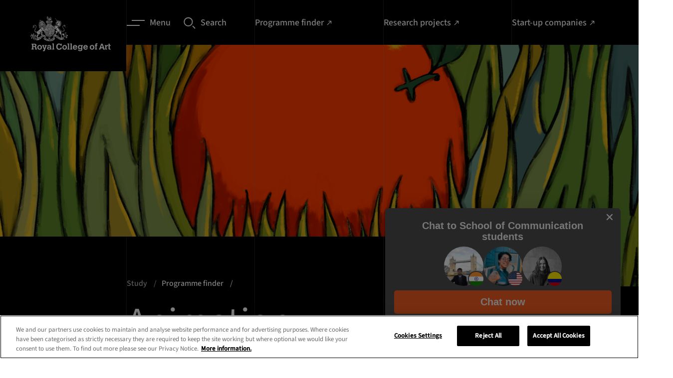

--- FILE ---
content_type: text/html; charset=utf-8
request_url: https://www.rca.ac.uk/study/programme-finder/animation-ma/
body_size: 63537
content:

<!doctype html>
<html lang="en-GB" class="">
    <head>
        
        <meta charset="utf-8" />
        <title>Animation MA | Royal College of Art</title>
        <meta name="description" content="Study MA Animation to push creative boundaries, experience our director-led approach and benefit from input from renowned animation directors." />
        <meta name="viewport" content="width=device-width, initial-scale=1" />
        <link rel="stylesheet" type="text/css" href="/static2/css/main.fdd11d05b874.css">
        
            <link rel="canonical" href="https://www.rca.ac.uk/study/programme-finder/animation-ma/">
        
        
        

        

        
            
            <script>(function(w,d,s,l,i){w[l]=w[l]||[];w[l].push({'gtm.start':
            new Date().getTime(),event:'gtm.js'});var f=d.getElementsByTagName(s)[0],
            j=d.createElement(s),dl=l!='dataLayer'?'&l='+l:'';j.async=true;j.src=
            'https://www.googletagmanager.com/gtm.js?id='+i+dl;f.parentNode.insertBefore(j,f);
            })(window,document,'script','dataLayer','GTM\u002DKPVDFQC');</script>
        

        
        <link rel="apple-touch-icon" sizes="180x180" href="/static2/images/apple-touch-icon.18b5f5cadc9e.png">
        <link rel="icon" type="image/png" sizes="32x32" href="/static2/images/favicon-32x32.40833cdce8e2.png">
        <link rel="icon" type="image/png" sizes="16x16" href="/static2/images/favicon-16x16.5985b1104dd8.png">
        <link rel="manifest" href="/static2/images/site.df209b8a864d.webmanifest">
        <link rel="mask-icon" href="/static2/images/safari-pinned-tab.0cf6830a4a67.svg" color="#000000">
        <link rel="shortcut icon" href="/static2/images/favicon.e60e1102bb63.ico">
        <meta name="msapplication-TileColor" content="#000000">
        <meta name="msapplication-config" content="/static2/images/browserconfig.6879f15a4e0d.xml">
        <meta name="theme-color" content="#000000">
        
    
    <meta name="twitter:card" content="summary" />
    <meta name="twitter:site" content="@rca" />
    <meta name="twitter:title" content="Animation" />
    <meta name="twitter:description" content="Study MA Animation to push creative boundaries, experience our director-led approach and benefit from input from renowned animation directors.">
    
    
        
        <meta name="twitter:image" content="https://rca-media2.rca.ac.uk/images/The_Eating_of_an_Orange_still1.2e16d0ba.fill-1200x1200.png">
    

    
    <meta property="fb:app_id" content="RCA.London" />
    <meta property="og:type" content="website" />
    <meta property="og:url" content="/study/programme-finder/animation-ma/" />
    <meta property="og:title" content="Animation" />
    
        <meta property="og:image" content="https://rca-media2.rca.ac.uk/images/The_Eating_of_an_Orange_still1.2e16d0ba.fill-1200x1200.png" />
    
    <meta property="og:description" content="Study MA Animation to push creative boundaries, experience our director-led approach and benefit from input from renowned animation directors." />
    <meta property="og:site_name" content="RCA Website" />


    </head>

    <body class="app app--programme-page " prefix="schema: https://schema.org/">

        
            
            <noscript><iframe src="https://www.googletagmanager.com/ns.html?id=GTM-KPVDFQC"
            height="0" width="0" style="display:none;visibility:hidden"></iframe></noscript>
        
        
        
    


        <nav class="skip-link" aria-label="Quick links">
    <ul class="slip-link__container">
        <li class="slip-link__item">
            <a class="skip-link__link" href="#main-content">Skip to main content</a>
        </li>
        <li class="slip-link__item">
            <a class="skip-link__link" href="/accessibility">Accessibility statement</a>
        </li>
    </ul>
</nav>


        

        <div class="outdated-banner" data-outdated-banner data-outdated-banner-close>
    <a data-outdated-banner-close class="outdated-banner__close">
        <svg class="outdated-banner__close-icon" width="20" height="20"><use xlink:href="#close"></use></svg>
    </a>
    <div class="outdated-banner__modal">
        <div class="outdated-banner__heading heading heading--four">Update you browser</div>
        <p class="outdated-banner__copy body body--two">
            For the best experience, we recommend you update your browser. <a class="link link--tertiary" href="/contact-us/about-this-website/accessibility/">Visit our accessibility page</a> for a list of supported browsers. Alternatively, you can continue using your current browser by closing this message.</p>
            <div class="outdated-banner__action body body--two">
                <a data-outdated-banner-close aria-label="Close" class="link link--secondary link--close cookie__btn">
                    <span class="link__label">Close</span>
                    <svg width="10" height="10" class="link__icon"><use xlink:href="#close"></use></svg>
                </a>
            </div>
    </div>
</div>

        <svg style="display: none;" xmlns="http://www.w3.org/2000/svg" xmlns:xlink="http://www.w3.org/1999/xlink">

    <symbol id="twitter" viewBox="0 0 18 18">
        <path d="M10.1173 8.19464L16.4459 1H14.9463L9.45111 7.24701L5.06215 1H0L6.63697 10.4466L0 17.9913H1.49977L7.30279 11.3942L11.9379 17.9913H17L10.1169 8.19464H10.1173ZM8.06317 10.5298L7.39071 9.58914L2.04016 2.10416H4.34371L8.66167 8.14478L9.33413 9.08545L14.947 16.9373H12.6434L8.06317 10.5302V10.5298Z"></path>
    </symbol>

    <symbol id="youtube" viewBox="0 0 24 24">
        <path d="M23.5 6.2a3 3 0 0 0-2-2c-2-.6-9.5-.6-9.5-.6s-7.5 0-9.4.5a3 3 0 0 0-2 2.1A31.2 31.2 0 0 0 0 12a31.2 31.2 0 0 0 .5 5.8 3 3 0 0 0 2.1 2c1.9.6 9.4.6 9.4.6s7.5 0 9.4-.5a3 3 0 0 0 2.1-2.1A31.2 31.2 0 0 0 24 12a31.2 31.2 0 0 0-.5-5.8zM9.6 15.6V8.4L16 12z"></path>
    </symbol>

    <symbol id="instagram" viewBox="0 0 24 24">
        <path d="M12 0H7C5.9.2 5 .4 4.2.7c-.7.3-1.4.7-2 1.4S.8 3.4.5 4.1c-.3.8-.5 1.7-.5 3a83.6 83.6 0 0 0 .5 12.8c.3.7.7 1.4 1.4 2 .7.8 1.3 1.2 2.1 1.5.8.3 1.7.5 3 .5a83.6 83.6 0 0 0 12.8-.5c.7-.3 1.4-.7 2-1.4.8-.7 1.2-1.3 1.5-2.1.3-.8.5-1.7.5-3a83.6 83.6 0 0 0-.5-12.8c-.3-.7-.7-1.4-1.4-2-.7-.8-1.3-1.2-2.1-1.5-.8-.3-1.7-.5-3-.5L12 0zm0 2.2h4.8c1.2 0 1.9.3 2.3.4.5.3 1 .5 1.4 1 .4.4.6.8.9 1.3.1.4.3 1 .4 2.2a84 84 0 0 1-.5 12c-.2.5-.4 1-.9 1.4-.4.4-.8.6-1.3.9-.5.1-1.1.3-2.3.4a84.5 84.5 0 0 1-12-.5c-.5-.2-.9-.4-1.3-.9-.4-.4-.7-.8-.9-1.3-.2-.5-.4-1.1-.4-2.3V12 7c0-1.1.2-1.8.4-2.2.2-.6.5-1 .9-1.4.4-.4.8-.7 1.4-.9.4-.2 1-.3 2.2-.4H12zm0 3.6a6.2 6.2 0 1 0 0 12.4 6.2 6.2 0 0 0 0-12.4zM12 16a4 4 0 1 1 0-8 4 4 0 0 1 0 8zm7.8-10.4a1.4 1.4 0 1 1-2.8 0 1.4 1.4 0 0 1 2.8 0z"></path>
    </symbol>

    <symbol id="facebook" viewBox="0 0 24 24">
        <path d="M9 8H6v4h3v12h5V12h3.6l.4-4h-4V6.3c0-1 .2-1.3 1.1-1.3H18V0h-3.8C10.6 0 9 1.6 9 4.6V8z"></path>
    </symbol>

    <symbol id="linkedin" viewBox="0 0 24 24">
        <path d="M5 3.5C5 4.9 3.9 6 2.5 6S0 4.9 0 3.5 1.1 1 2.5 1 5 2.1 5 3.5zM5 8H0v16h5V8zm8 0H8v16h5v-8.4c0-4.7 6-5 6 0V24h5V13.9c0-8-9-7.6-11-3.7V8z"></path>
    </symbol>

    <symbol id="tiktok" viewBox="0 0 19 18">
        <path d="M14.6341 4.17164C14.5202 4.11277 14.4093 4.04824 14.3019 3.97828C13.9894 3.77172 13.703 3.52833 13.4486 3.25336C12.8123 2.52527 12.5746 1.78664 12.4871 1.26949H12.4906C12.4175 0.840234 12.4477 0.5625 12.4523 0.5625H9.55402V11.7696C9.55402 11.9201 9.55402 12.0688 9.5477 12.2157C9.5477 12.234 9.54594 12.2509 9.54488 12.2706C9.54488 12.2787 9.54488 12.2871 9.54312 12.2955C9.54312 12.2977 9.54312 12.2998 9.54312 12.3019C9.51257 12.704 9.38367 13.0924 9.16776 13.433C8.95186 13.7736 8.65555 14.0559 8.30492 14.2552C7.93949 14.4631 7.52617 14.5721 7.10574 14.5716C5.75539 14.5716 4.66098 13.4705 4.66098 12.1106C4.66098 10.7508 5.75539 9.64969 7.10574 9.64969C7.36136 9.64945 7.6154 9.68967 7.85844 9.76887L7.86195 6.81785C7.12415 6.72255 6.3746 6.78118 5.6606 6.99006C4.94659 7.19894 4.28362 7.55352 3.71352 8.03144C3.21397 8.46548 2.794 8.98337 2.4725 9.5618C2.35016 9.77273 1.88855 10.6204 1.83266 11.996C1.7975 12.7768 2.03199 13.5858 2.14379 13.9201V13.9271C2.2141 14.124 2.48656 14.7959 2.93059 15.3622C3.28863 15.8165 3.71165 16.2156 4.18602 16.5466V16.5396L4.19305 16.5466C5.59613 17.5001 7.1518 17.4375 7.1518 17.4375C7.42109 17.4266 8.3232 17.4375 9.34766 16.952C10.4839 16.4137 11.1308 15.6118 11.1308 15.6118C11.544 15.1327 11.8726 14.5866 12.1025 13.9971C12.3648 13.3077 12.4523 12.4808 12.4523 12.1503V6.20473C12.4875 6.22582 12.9557 6.53555 12.9557 6.53555C12.9557 6.53555 13.6304 6.96797 14.683 7.24957C15.4381 7.44996 16.4555 7.49215 16.4555 7.49215V4.61496C16.0991 4.65363 15.3752 4.54113 14.6341 4.17164Z"></path>
    </symbol>

    <symbol id="pinterest" viewBox="0 0 19 18">
        <path d="M12.7556 1.84456C11.5295 0.655106 9.83265 0 7.97776 0C5.14432 0 3.40163 1.1737 2.43864 2.15826C1.25182 3.37162 0.571289 4.98273 0.571289 6.57856C0.571289 8.58223 1.40065 10.1201 2.7895 10.6923C2.88273 10.7309 2.97656 10.7503 3.06855 10.7503C3.36155 10.7503 3.5937 10.5566 3.67414 10.2458C3.72103 10.0675 3.82965 9.62768 3.87689 9.43675C3.97799 9.05969 3.8963 8.87832 3.67581 8.61574C3.27412 8.13543 3.08705 7.56747 3.08705 6.82831C3.08705 4.63275 4.70486 2.29934 7.7033 2.29934C10.0824 2.29934 11.5603 3.66581 11.5603 5.86541C11.5603 7.25346 11.2645 8.53892 10.7271 9.48516C10.3536 10.1427 9.69697 10.9264 8.6889 10.9264C8.25298 10.9264 7.86138 10.7454 7.61431 10.43C7.3809 10.1317 7.30395 9.74648 7.39784 9.34495C7.50388 8.89129 7.64851 8.41809 7.78847 7.96063C8.04372 7.1251 8.28502 6.33594 8.28502 5.70632C8.28502 4.62941 7.62986 3.90578 6.65487 3.90578C5.41579 3.90578 4.44505 5.17754 4.44505 6.80106C4.44505 7.59729 4.65445 8.19284 4.74925 8.4215C4.59315 9.08982 3.66544 13.0632 3.48947 13.8125C3.38771 14.2498 2.77478 17.7045 3.78929 17.9799C4.92915 18.2894 5.94804 14.9249 6.05175 14.5447C6.1358 14.2355 6.42988 13.0663 6.61009 12.3476C7.16037 12.8832 8.04636 13.2453 8.90846 13.2453C10.5337 13.2453 11.9953 12.5062 13.024 11.1644C14.0218 9.86291 14.5713 8.04891 14.5713 6.0568C14.5712 4.49944 13.9094 2.96408 12.7556 1.84456Z"></path>
    </symbol>

    <symbol id="wechat" viewBox="0 0 18 18">
        <path fill-rule="evenodd" clip-rule="evenodd" d="M16.1265 14.6437C17.2695 13.8149 18 12.5902 18 11.2282C18 8.73366 15.5723 6.71091 12.5782 6.71091C9.58425 6.71091 7.1565 8.73366 7.1565 11.2282C7.1565 13.7234 9.58425 15.7462 12.5782 15.7462C13.197 15.7462 13.794 15.6584 14.3483 15.4987L14.5072 15.4747C14.6115 15.4747 14.706 15.5069 14.7952 15.5579L15.9825 16.2434L16.0868 16.2772C16.1865 16.2772 16.2675 16.1962 16.2675 16.0964L16.2382 15.9644L15.9938 15.0532L15.975 14.9377C15.975 14.8162 16.035 14.7089 16.1265 14.6437ZM6.50625 1.72266C2.913 1.72266 0 4.14966 0 7.14441C0 8.77791 0.876 10.2487 2.24775 11.2424C2.358 11.3204 2.43 11.4494 2.43 11.5957L2.4075 11.7337L2.11425 12.8272L2.079 12.9854C2.079 13.1054 2.1765 13.2029 2.29575 13.2029L2.42175 13.1624L3.846 12.3397C3.9525 12.2782 4.06575 12.2399 4.191 12.2399L4.38225 12.2684C5.04675 12.4597 5.76375 12.5662 6.50625 12.5662L6.86325 12.5572C6.72225 12.1342 6.645 11.6887 6.645 11.2289C6.645 8.49816 9.3015 6.28416 12.5782 6.28416L12.9315 6.29316C12.4418 3.70341 9.7515 1.72266 6.50625 1.72266ZM10.7708 10.5059C10.3717 10.5059 10.0485 10.1819 10.0485 9.78291C10.0485 9.38316 10.3717 9.05991 10.7708 9.05991C11.1705 9.05991 11.4937 9.38316 11.4937 9.78291C11.4937 10.1819 11.1705 10.5059 10.7708 10.5059ZM14.3857 10.5059C13.986 10.5059 13.6627 10.1819 13.6627 9.78291C13.6627 9.38316 13.986 9.05991 14.3857 9.05991C14.7847 9.05991 15.108 9.38316 15.108 9.78291C15.108 10.1819 14.7847 10.5059 14.3857 10.5059ZM4.33725 6.27666C3.858 6.27666 3.47025 5.88816 3.47025 5.40966C3.47025 4.93041 3.858 4.54191 4.33725 4.54191C4.8165 4.54191 5.205 4.93041 5.205 5.40966C5.205 5.88816 4.8165 6.27666 4.33725 6.27666ZM8.6745 6.27666C8.19525 6.27666 7.8075 5.88816 7.8075 5.40966C7.8075 4.93041 8.19525 4.54191 8.6745 4.54191C9.15375 4.54191 9.54225 4.93041 9.54225 5.40966C9.54225 5.88816 9.15375 6.27666 8.6745 6.27666Z"></path>
    </symbol>

    <symbol id="little-red-book" viewBox="0 0 300 300">
        <path transform="translate(71.114 -.24048)" d="m0 0c2.1459-0.012851 4.2919-0.025987 6.4378-0.039383 19.428-0.11496 38.856-0.17239 58.285-0.21677 14.327-0.033297 28.653-0.09308 42.979-0.18751 10.119-0.064427 20.239-0.098038 30.358-0.10924 6.0262-0.0075328 12.052-0.028489 18.078-0.083027 5.664-0.050678 11.327-0.062972 16.991-0.046749 2.0675-6.0012e-4 4.1351-0.014702 6.2024-0.043947 15.204-0.20371 26.371 2.192 37.992 12.592 1.2401 1.4139 2.4256 2.8769 3.5625 4.375 0.6803 0.88016 1.3606 1.7603 2.0615 2.6671 7.4128 11.116 7.0754 21.701 6.9736 34.731 0.010857 2.3439 0.025111 4.6877 0.04248 7.0316 0.036296 6.3308 0.022404 12.661-0.0030327 18.991-0.018278 5.9702-0.0042814 11.94 0.0074176 17.911 0.022747 12.545-0.0033138 25.089-0.046403 37.634-0.035737 10.736-0.029527 21.472 0.0073501 32.208 0.042928 12.504 0.059604 25.007 0.035102 37.51-0.012596 6.6056-0.014248 13.211 0.012292 19.816 0.02322 6.2123 0.0068824 12.423-0.039154 18.636-0.01052 2.271-0.0076397 4.5422 0.010101 6.8132 0.11458 16.166-1.8789 26.099-12.811 38.488-6.1586 5.6811-14.683 11.664-23.297 11.705-0.82639 0.0063079-1.6528 0.012616-2.5042 0.019115-0.90776 0.001862-1.8155 0.003724-2.7508 0.0056424-0.96457 0.0057934-1.9291 0.011587-2.9229 0.017556-3.2471 0.018103-6.4941 0.028944-9.7412 0.039695-2.3225 0.011173-4.6451 0.022686-6.9676 0.034515-7.6432 0.036599-15.286 0.061788-22.93 0.084625-1.951 0.0059188-1.951 0.0059188-3.9414 0.011957-12.27 0.03643-24.54 0.068025-36.81 0.089109-2.8423 0.004969-5.6845 0.010013-8.5268 0.015144-0.7064 0.0012707-1.4128 0.0025414-2.1406 0.0038505-11.423 0.021324-22.846 0.070283-34.27 0.13039-11.741 0.061271-23.482 0.095821-35.223 0.10508-6.5869 0.006249-13.173 0.024297-19.76 0.071386-6.2046 0.043805-12.408 0.054111-18.613 0.039372-2.2695 3.2751e-4 -4.539 0.012515-6.8083 0.037849-15.573 0.16459-26.928-1.0608-38.919-11.91-12.128-13.581-13.298-24.688-13.16-42.336-0.010857-2.3439-0.025111-4.6877-0.04248-7.0316-0.036296-6.3308-0.022404-12.661 0.0030327-18.991 0.018278-5.9702 0.0042814-11.94-0.0074176-17.911-0.022747-12.545 0.0033138-25.089 0.046403-37.634 0.035737-10.736 0.029527-21.472-0.0073501-32.208-0.042928-12.504-0.059604-25.007-0.035102-37.51 0.012596-6.6056 0.014248-13.211-0.012292-19.816-0.02322-6.2123-0.0068824-12.423 0.039154-18.636 0.01052-2.271 0.0076397-4.5422-0.010101-6.8132-0.095643-13.494 0.62811-23.117 9.0613-34.051 0.69371-0.90618 1.3874-1.8124 2.1022-2.746 2.1691-2.5761 4.3524-4.1085 7.2103-5.879 0.90363-0.56977 1.8073-1.1395 2.7383-1.7266 6.388-3.5705 11.252-5.1159 18.505-5.3209 0.82366-0.032915 1.6473-0.065831 2.4959-0.099744 10.017-0.3663 20.04-0.42324 30.063-0.46826zm52.886 106.24c-1.697 3.8752-3.3896 7.7518-5.072 11.633-0.57278 1.3181-1.1479 2.6352-1.7256 3.9512-0.83298 1.8988-1.6571 3.8013-2.4797 5.7046-0.4975 1.1416-0.995 2.2833-1.5076 3.4595-1.1815 3.1616-1.9661 5.8863-2.2151 9.2515 1.7223 3.2485 1.7223 3.2485 5 4 2.333 0.039542 4.6671 0.044017 7 0-0.21205 0.51385-0.4241 1.0277-0.64258 1.5571-0.96333 2.3517-1.9104 4.7096-2.8574 7.0679-0.33387 0.80824-0.66773 1.6165-1.0117 2.4492-1.7689 4.4403-3.0525 8.0582-2.4883 12.926 1.4953 2.2822 2.4996 2.8657 5.125 3.5703 3.5738 0.53412 7.0851 0.537 10.688 0.49219 1.0393-0.0067676 1.0393-0.0067676 2.0996-0.013672 1.696-0.011697 3.392-0.029629 5.0879-0.048828 0.81752-1.5807 1.6288-3.1647 2.4375-4.75 0.45246-0.88172 0.90492-1.7634 1.3711-2.6719 1.3649-2.7427 1.3649-2.7427 2.1914-6.5781-2.97-0.33-5.94-0.66-9-1 0.91522-2.4589 1.8318-4.9172 2.75-7.375 0.27151-0.72719 0.54302-1.4544 0.82275-2.2036 1.8378-4.9027 3.7481-9.768 5.7632-14.601 0.7783-1.8105 0.7783-1.8105 0.66406-3.8203-4.9297-1.4042-4.9297-1.4042-14-1 2.97-7.26 5.94-14.52 9-22h-17zm86 0-1 5-10 1v17h11v14h-16v17h16v34h16v-35c2.31 0.33 4.62 0.66 7 1 1.7573 0.13253 3.5167 0.23986 5.2773 0.31641 0.9249 0.041895 1.8498 0.083789 2.8027 0.12695 0.94295 0.039316 1.8859 0.078633 2.8574 0.11914 1.455 0.064775 1.455 0.064775 2.9395 0.13086 2.3742 0.10526 4.7486 0.2074 7.123 0.30664 0.026908 2.6251 0.046794 5.2499 0.0625 7.875 0.0083789 0.74637 0.016758 1.4927 0.025391 2.2617 0.025391 5.6367 0.025391 5.6367-1.0879 7.8633-2.2148 0.37891-2.2148 0.37891-4.9375 0.5625-3.6693 0.20551-3.6693 0.20551-7.0625 1.4375 0.51526 5.2814 2.2548 8.5722 5 13 6.8891 0.34768 13.855 0.5656 20-3 6.1766-6.3319 6.0556-15.168 6.25-23.625-0.24092-10.278-0.24092-10.278-4.4375-19.375-4.5263-3.2187-8.2217-5-13.812-5-0.12117-1.2414-0.24234-2.4827-0.36719-3.7617-0.16889-1.642-0.33818-3.2839-0.50781-4.9258-0.078633-0.81662-0.15727-1.6332-0.23828-2.4746-0.62981-5.9832-1.1886-10.215-5.6992-14.525-5.6128-4.0721-10.67-4.739-17.445-5.457-2.7422-0.85547-2.7422-0.85547-4.1602-3.4102-0.52207-0.80695-1.0441-1.6139-1.582-2.4453-3.4236-0.60624-3.4236-0.60624-7.1875-0.3125-1.2723 0.045117-2.5446 0.090234-3.8555 0.13672-0.97582 0.058008-1.9516 0.11602-2.957 0.17578zm-151 1-1 73h-7l-2 1c0.51526 5.2814 2.2548 8.5722 5 13 7.4926 0.3998 12.421 0.095538 18.312-5 4.685-8.3289 2.8201-20.374 2.7852-29.73-0.0018697-1.4864-0.003291-2.9729-0.0042877-4.4593-0.003782-3.8747-0.013574-7.7495-0.024704-11.624-0.010308-3.9689-0.014814-7.9378-0.019836-11.907-0.010661-7.7598-0.027684-15.52-0.048828-23.279-5.5415-0.94324-10.222-1-16-1zm92 8c-0.098945 1.4347-0.12971 2.8744-0.125 4.3125-0.0025781 0.77988-0.0051562 1.5598-0.0078125 2.3633 0.13101 2.2926 0.30828 4.1776 1.1328 6.3242 3.5798 1.3689 3.5798 1.3689 10 1v49h-15l-3 6.375c-0.55688 1.1834-1.1138 2.3667-1.6875 3.5859-1.4447 2.7933-1.4447 2.7933-1.3125 5.0391 2.954 0.98466 4.8525 1.1213 7.9304 1.1135 1.5012-1.133e-4 1.5012-1.133e-4 3.0328-2.2889e-4 1.0782-0.0051613 2.1564-0.010323 3.2673-0.01564 1.1056-0.001415 2.2111-0.0028299 3.3502-0.0042877 3.5356-0.0056034 7.0712-0.018156 10.607-0.030869 2.3952-0.0050146 4.7904-0.0095776 7.1855-0.013672 5.8757-0.011034 11.751-0.0283 17.627-0.048828v-16h-14v-49h9v-17c-4.1446-0.046136-8.2882-0.085892-12.433-0.10986-1.4073-0.010002-2.8145-0.023608-4.2217-0.041016-2.0332-0.024505-4.0661-0.035662-6.0994-0.044434-1.8303-0.01571-1.8303-0.01571-3.6975-0.031738-6.2329 0.37023-6.2329 0.37023-11.549 3.2271zm106 1c-1.8229 3.0117-2.0132 4.6623-1.875 8.1875 0.61105 2.8469 0.61105 2.8469 2.5625 4.25 3.2036 0.77925 5.1518 0.53006 8.3125-0.4375 3.2822-2.4973 4.7773-3.9313 5.625-8-0.83118-3.9896-2.4676-5.5035-5.625-8-4.102 0-5.8131 1.4911-9 4zm-225 13c-1.538 8.9891-2.5576 17.891-3 27-0.077344 1.1679-0.15469 2.3358-0.23438 3.5391-0.34353 8.6074 1.0816 15.834 5.2344 23.461l3 2c11.269-15.749 10.217-38.408 11-57-1.9166-0.027122-3.8333-0.046451-5.75-0.0625-1.0673-0.011602-2.1347-0.023203-3.2344-0.035156-2.5493 0.082555-4.595 0.35148-7.0156 1.0977zm54-1c-0.14138 8.384 0.37017 16.539 1.25 24.875 0.10957 1.1769 0.21914 2.3538 0.33203 3.5664 1.3036 14.516 1.3036 14.516 8.168 26.871l2.25 1.6875c0.98414-1.9141 1.9621-3.8314 2.9375-5.75 0.81791-1.601 0.81791-1.601 1.6523-3.2344 4.7768-10.215 2.024-22.291 0.91016-33.141-0.14498-1.4479-0.28952-2.8958-0.43359-4.3438-0.3495-3.5111-0.70813-7.021-1.0664-10.531h-16zm26 49c-2.97 7.92-2.97 7.92-6 16 3.0002 1.0001 4.9742 1.1158 8.1055 1.0977 1.4744-0.004834 1.4744-0.004834 2.9785-0.0097656 1.0242-0.0083789 2.0483-0.016758 3.1035-0.025391 1.5536-0.0067676 1.5536-0.0067676 3.1387-0.013672 2.558-0.011788 5.1159-0.028243 7.6738-0.048828 1.169-2.4781 2.3353-4.9574 3.5-7.4375 0.33387-0.70705 0.66773-1.4141 1.0117-2.1426 1.724-3.0868 1.724-3.0868 2.4883-6.4199-8.6927-1.1702-17.244-1.0742-26-1z" fill="#fff"/>
        <path transform="translate(226,129)" d="m0 0h10v14h-10v-14z" fill="#fff"/>
    </symbol>

    <symbol id="magnifying-glass" viewBox="0 0 24 24">
        <path d="M9.4.7A9 9 0 0 0 .3 9.8a9 9 0 0 0 9.1 9.1 9 9 0 0 0 9.1-9.1c0-5-4.1-9.1-9.1-9.1zm0 16.4c-4 0-7.2-3.2-7.2-7.2s3.2-7.2 7.2-7.2 7.2 3.2 7.2 7.2-3.3 7.2-7.2 7.2zM17.4 18.9l1.4-1.5 5 5-1.4 1.5z"></path>
    </symbol>

    <symbol id="camera" viewBox="0 0 24 24">
        <path d="M0 0h24v24H0z" fill="none"/><circle cx="12" cy="12" r="3.2"/><path d="M9 2L7.17 4H4c-1.1 0-2 .9-2 2v12c0 1.1.9 2 2 2h16c1.1 0 2-.9 2-2V6c0-1.1-.9-2-2-2h-3.17L15 2H9zm3 15c-2.76 0-5-2.24-5-5s2.24-5 5-5 5 2.24 5 5-2.24 5-5 5z"/>
    </symbol>

    <symbol id="arrow" viewBox="0 0 12 8">
        <path d="M-1.43051e-06 4.66715L9.46667 4.66715L7.06667 7.06715L8 8.00049L12 4.00049L8 0.000486374L7.06667 0.93382L9.46667 3.33382L-1.43051e-06 3.33382V4.66715Z"></path>
    </symbol>

    <symbol id="arrow-external" viewBox="0 0 11 13">
        <path d="M8 12v1H0v-1h8zM10.243.758v5.657h-1.32V3.02L2.23 9.714l-.943-.942L7.98 2.078H4.586V.758h5.657z" fill-rule="nonzero"></path>
    </symbol>

    <symbol id="close" viewBox="0 0 14 14">
        <path d="M14 1.21724L12.7828 0L7 5.78276L1.21724 0L0 1.21724L5.78276 7L0 12.7828L1.21724 14L7 8.21724L12.7828 14L14 12.7828L8.21724 7L14 1.21724Z"></path>
    </symbol>

    <symbol id="download" viewBox="0 0 8 12">
        <path d="M0 11.015h8"></path>
        <path d="M3.333 0v6.467l-2.4-2.4L0 5l4 4 4-4-.933-.933-2.4 2.4V0H3.333z"></path>
    </symbol>

    <symbol id="arrow-left" viewBox="0 0 46 46" fill="none">
        <path d="M0.5,23a22.5,22.5 0 1,0 45,0a22.5,22.5 0 1,0 -45,0"></path>
        <path d="M25.5 14.5L17 23l8.5 8.5"></path>
    </symbol>

    <symbol id="arrow-right" viewBox="0 0 46 46" fill="none">
        <path d="M0.5,23a22.5,22.5 0 1,0 45,0a22.5,22.5 0 1,0 -45,0"></path>
        <path d="M19.5 14.5L28 23l-8.5 8.5"></path>
    </symbol>

    <symbol id="arrow-right-filled" viewBox="0 0 46 46" fill="currentColor">
        <circle cx="23" cy="23" r="23"></circle>
        <path d="M19.5147 14.5147L28 23L19.5147 31.4853" stroke="#ffffff"></path>
    </symbol>

    <symbol id="lines" fill="none">
        <path stroke-width="2" d="M10 1h26M0 11h26"></path>
    </symbol>

    <symbol id="chevron" viewBox="0 0 6 10">
        <path d="M2.91892 5.83333L-7.15256e-07 8.83333L1.13513 10L6 5L1.13513 2.38419e-07L-7.15256e-07 1.16667L2.91892 4.16667L3.58419 5L2.91892 5.83333Z"></path>
    </symbol>

    <symbol id="thin-chevron" viewBox="0 0 19 18">
        <path d="M18 8.5L9.5 17 1 8.5"></path>
    </symbol>

    <symbol id="play-icon" viewBox="0 0 24 25">
        <path d="M12 0.320312C5.4 0.320312 0 5.72031 0 12.3203C0 18.9203 5.4 24.3203 12 24.3203C18.6 24.3203 24 18.9203 24 12.3203C24 5.72031 18.6 0.320312 12 0.320312ZM9.6 17.7203V6.92031L16.8 12.3203L9.6 17.7203Z"></path>
    </symbol>

    <symbol id="plus" viewBox="0 0 18 18">
        <path d="M18 8.14286H9.85714V0H8.14286V8.14286H0V9.85714H8.14286V18H9.85714V9.85714H18V8.14286Z"></path>
    </symbol>

    <symbol id="minus" viewBox="0 0 18 2">
        <path d="M9.85714 0.144531H18V1.85882H9.85714H8.14286H0V0.144531H8.14286H9.85714Z"></path>
    </symbol>

    <symbol id="email" viewBox="0 0 24 24">
        <path d="M0 0h24v24H0z" fill="none"/><path d="M20 4H4c-1.1 0-1.99.9-1.99 2L2 18c0 1.1.9 2 2 2h16c1.1 0 2-.9 2-2V6c0-1.1-.9-2-2-2zm0 4l-8 5-8-5V6l8 5 8-5v2z"/>
    </symbol>

    <symbol id="whatsapp" viewBox="0 0 18 18" fill="none">
        <path fill-rule="evenodd" clip-rule="evenodd" d="M15.378 2.615a8.942 8.942 0 00-6.34-2.616C4.096 0 .078 4 .075 8.918a8.87 8.87 0 001.197 4.459L0 17.999l4.751-1.24a8.99 8.99 0 004.283 1.085h.003c4.94 0 8.96-4.001 8.963-8.92a8.83 8.83 0 00-2.622-6.309zm-6.34 13.723h-.004a7.465 7.465 0 01-3.792-1.034l-.272-.16-2.82.736.753-2.737-.177-.28A7.373 7.373 0 011.588 8.92c0-4.088 3.344-7.413 7.453-7.413a7.469 7.469 0 015.266 2.174 7.396 7.396 0 012.18 5.243c-.002 4.088-3.343 7.414-7.45 7.414zm4.086-5.552c-.224-.112-1.325-.651-1.53-.727-.206-.076-.355-.112-.504.111-.15.223-.579.727-.71.874-.13.147-.26.168-.484.056-.224-.112-.946-.347-1.801-1.106-.666-.591-1.116-1.321-1.247-1.544-.13-.224-.013-.342.099-.455.1-.1.224-.26.335-.39.112-.13.15-.224.224-.372.075-.148.038-.279-.018-.39-.056-.112-.504-1.21-.69-1.656-.183-.434-.367-.375-.504-.382a9.034 9.034 0 00-.43-.008.827.827 0 00-.598.28c-.205.222-.783.761-.783 1.858s.802 2.157.914 2.306c.112.149 1.58 2.4 3.825 3.365.417.179.843.336 1.277.47.536.171 1.024.146 1.41.088.43-.063 1.325-.538 1.512-1.059.186-.52.186-.967.129-1.06-.058-.093-.202-.148-.426-.26z" fill="currentColor" />
    </symbol>

    <symbol id="audio" viewBox="0 0 24 24" fill="none">
        <path fill="#676767" fill-rule="evenodd" d="M0 12C0 5.4 5.4 0 12 0s12 5.4 12 12-5.4 12-12 12S0 18.6 0 12Zm9.667 5.133H8.11v-9.1h1.556v9.1ZM12.777 5v15.167h-1.555V5h1.556Zm-6.221 9.1H5v-3.033h1.556V14.1Zm9.333 3.033h-1.556v-9.1h1.556v9.1Zm1.555-3.033v-3.033H19V14.1h-1.556Z" clip-rule="evenodd"/>
    </symbol>

    <symbol id="download-file" viewBox="0 0 24 24" fill="none">
        <path fill="#676767" fill-rule="evenodd" d="M0 12C0 5.4 5.4 0 12 0s12 5.4 12 12-5.4 12-12 12S0 18.6 0 12Zm17.583 4.875v1.583H6.5v-1.583h11.083ZM14.417 9.75h3.166l-5.541 5.542L6.5 9.75h3.167V5h4.75v4.75Z" clip-rule="evenodd"/>
    </symbol>

    <symbol id="logo-light" viewBox="0 0 919 397">
        <path d="M870 334v-8h-18v10h5v41h19v-10h-6v-20c0-5 6-10 13-10h6v-12h-6c-6 0-9 3-13 9m-425-27h-18v10h5v50h-5v10h23v-10h-5v-60zm88 28c-4-7-12-10-20-10-15 0-26 11-26 27 0 15 11 27 26 27 13 0 22-7 25-18h-14c-2 5-6 7-11 7-2 0-11-1-13-14h39c-1-5-1-12-6-19m-32 10c2-6 6-10 12-10s10 4 11 10h-23zm-25-38h-18v10h5v50h-5v10h23v-10h-5v-60zm-365 18c-15 0-27 11-27 27 0 15 11 27 27 27 15 0 26-12 26-27s-12-27-26-27m-1 43c-7 0-12-7-12-17 0-9 5-15 12-15 8 0 13 6 13 15 0 10-5 17-13 17m-36-5c0-13-3-17-9-20 3-1 9-4 9-15 0-6-3-18-24-18H18v11h6v45h-6v11h25v-11h-5v-18h10c8 0 12 4 12 12v17h20v-11h-6v-3zm-25-25H38v-17h9c9 0 13 2 13 8s-4 9-11 9m121-2h5l-9 26-10-26h5v-10h-22v10h4l17 42v1c-2 5-3 6-5 6h-8v10l9 1c8 0 11-2 13-6l18-54h5v-10h-22v10zm175 26c-3 4-8 6-13 6-11 0-18-9-18-24s7-24 18-24c5 0 10 2 13 6l5 7h12v-23h-12v8c-3-4-8-10-20-10-18 0-31 15-31 36s13 36 32 36c20 0 30-11 32-26h-14l-4 8m50-37c-15 0-26 11-26 27 0 15 11 27 26 27s26-12 26-27-11-27-26-27m0 43c-8 0-13-7-13-17 0-9 5-15 13-15 7 0 12 6 12 15 0 10-5 17-12 17m-123-61h-18v10h5v50h-5v10h23v-10h-5v-60zm-31 36c0-12-8-18-22-18-13 0-21 6-22 17h13c0-5 4-8 9-8 8 0 10 2 10 10-17 2-34 3-34 18 0 9 8 16 19 16 6 0 10-2 16-7v6h16v-10h-5v-24zm-12 15c0 7-5 11-12 11-5 0-9-2-9-7 0-7 9-8 21-9v5zm478-33c-16 0-27 11-27 27 0 15 11 27 26 27s27-12 27-27-12-27-26-27m-1 43c-7 0-12-7-12-17 0-9 5-15 12-15s13 6 13 15c0 10-5 17-13 17m201-58h-13v58c0 10 10 10 16 10l8-1v-9h-4c-5 0-7-2-7-5v-27h11v-10h-11v-16zm-162 10v6h-7v10h7v31h-5v10h23v-10h-5v-31h8v-10h-8v-5c0-5 3-5 10-5v-9l-8-1c-15 0-15 5-15 14m-92 15c-4-7-12-10-20-10-15 0-26 11-26 27 0 15 11 27 26 27 13 0 22-7 25-18h-14c-2 5-6 7-11 7-2 0-11-1-13-14h39c-1-5-1-12-6-19m-32 10c2-6 6-10 12-10s10 4 11 10h-23zm-38-13c-6-5-10-7-15-7-13 0-22 10-22 25s9 25 21 25c10 0 14-5 16-7v8c0 6-5 9-12 9-6 1-10-1-12-6h-12c1 6 3 8 6 11 4 4 10 5 18 5 16 0 25-7 25-19v-40h5v-10h-18v6zm-12 33c-7 0-11-6-11-15s5-14 12-14 11 6 11 14c0 9-5 15-12 15m256-55h-17l-20 56h-5v11h16l5-14h24l5 15h16v-12h-5l-19-56zm-18 42l9-30 9 30h-18zM184 210c0-3 2-5 4-6l1-1 4 1c4 0 8 3 10 7l2 4-2 4-4 4h-2l-5 1c-4-3-7-6-8-10v-4zm4 12l5 4h5l2-1c4-1 6-4 7-8v-3l-1-2c-1-4-4-7-8-8-2-2-5-4-8-3h-2c-3 1-5 4-6 7v3l1 2c0 4 2 7 5 9m-2-5h1l1 2 5 4-2-2-1-1h2l2 2 2 1v-1l-2-2 1-1 3 3 1-1-2-2h1l3 2 1-1-2-2-1-1v-1l3 2 1-1-3-2v-1l3 1c0-2-2-3-3-3v-1l1 1 1-1-3-2v-1c-3-2-7-4-11-3v1l5 3 3 1c1 1 2 2 1 4v1c-1 2-3 2-5 2-2-1-3-3-2-5l-4-4h-1v6l1 3m19 15l15 3 8 1v-1l-9-1c-7-1-13-2-19-5l-3-2h-1c3 3 6 4 9 5m6-18v-3-1h-2l-2-1v1l4 4m-19 0l-1-2-1 1 1 2h3l2-2v-2l-2-2-1 1h1l1 2v1l-3 1m15 8h1l4 2h3l-7-4-1 2m-20-15l5 5h1c-1-3-3-4-6-5 0-1 0-1 0 0m37 46v9l1-1 4-4v-1-11l-1 1h-1v4h-3v-1-2l-1-1-1-1-1 1-1 1v4h-3l-1-3 1-1-1-1h-1v2l1 7 2 3 1 1 2 2-1-8h1l1 10 1-1-1-9h2m4-20v-1l1-1v-1l2 1v1l-3 1m3 0l1-2-3-2-1 1-1 1 1 3 3-1m12-5l-3-1c-7-1-15-2-21-6l-10-4-1 2 12 5 6 2 9 2 8 1v-1m-14 3l1 1v-1h-1m-1 14l-1-8v9l1-1m-8-8v9h1v-9h-1m5 8v-8l-1 1v8l1-1m-8 1v-9h-1v8l1 1m-8-98l-4-1-2 1-1 1h7v-1m-26 5h-1v1h6l-1-1-1-1-4-2v1l1 1h-2v1h2m23 2h-1v2l-2 1-2 1h1v1l1-1v1h1l3-2h1l-1-3h-1m-17-5h3v2h-1l-1-1-1-1m2 5h-1v-1h2l-1 1m-2 1l-3 1h-4 2l-2 1-1 1 3-1-1 2 2-1h4l1-1v1l1-1h1l3-3 4 1 3-1 5-1 7 2v1l-2 1v1l2-1-1 1v1l2-1-1 1 1-1h1v-1-1l-1-3h-1l-3-2h-16l-2 2v-6h-1-2-2v1l1 5v2m56 71l-18-4-8-3-9-5h-1l1 2 9 4 8 3 18 3c1 0 0 0 0 0m-47-106h3l-1 1v1h-1l-1-1v-1zm1 5h-1l1-1h1l-1 1m-8 5v1l1-1v1l1-1c0-1 0 0 0 0l2-1h2l5-3h3l2-1c1-1 2-2 4-1h1c0 1 1 2 3 2v1h1v1l-2 3 2-2-1 2h1l1-1v-4l-2-2v-2h-11l-2 3-1 1 1-4-1-3h-1-2l-1 1 1 5-1 1-3 2-2 1h-1l-1 1h1m15 10h-1v2h-3-1v1h-1 2l-1 2 1-1 5-1 1-3h-2m-16-2l-4-2-1-1v2l-1-1 1 1h-1v1h1l4 2 1-2m12 86v1l9 3h1l-1-2-5-1-3-1h-1m15 5l1 1h2l6 1v-1l-1-1-6-1h-2v1m9-1l-7-2h-1l1 1h1l6 2v-1m-122 20h-1l-1 1v1l3 4v1l3 4 2-1c2-1 2-3 1-6s-4-5-7-4m110-23v1h1v-1h-1m-33-76v-1l6 3v-4l1-1h6l1 4h3a74 74 0 0 0 15-1l1-1h-4l-2 1-6-1h-1l1-2 5-1h3l2-1-2 2v1l2-1 4 2c-1 2-2 3-4 3l2 1c1 0 2 1 2 3l1 2v1h-1v1c0 1 0 1 0 0h-1v1h-2v-1l-1 1v-2h-1v-2h1l-4-2s-1 0 0 0l1 3-7 4 1-2-2 1v-1h-2c0-2 2-3 3-3h2v-2l-4 1h-6l-3 3-2 1h-6l-1 1-1-1h-1l1-2v-1h-1l4-1 4-1h-6l-2-1 1-1h-1l1-2v-1m12-10l-1 1-1-1h2m-1-4v0h-1 1l1-1v1h-1zm-10 8l1-1 3-1 3-1h-1l-6-2 1-1-1-2h3l-1-3 3 3 2 2v-2l-1-2v-1h7l1 4a99 99 0 0 1 15 0l3-1v-1h-1a132 132 0 0 1-10 0c-1-1 0-2 1-3 2 0 5 0 8-2h1l-3 2 1 2-5-1h-2v1h11v3l-1 1 4 2-1 1 1 1h-1l1 2h-1v3h-1l-1-1v1l-1-1h-1l1-3v-2l-6-1-1 4h-1l-3 1-2 1h-2l1-1h-1l-1-1 1-2h4v-1-1l-4 2-4-1-6 4h-2l-1 1v-1c-2 0-2 1-3 2l-1-1h2l3-2 1-1 1 1 1-1h1l4-3 3 1 3-1 2-1h2c2-1 3 0 5 1h4l1 3h-1l-1 2 1-1v2h1l1-2v1l1-3-1-2v-1c-2 0-3 0-4-2h-10l-6 1-3 2 2-3-1-2-1-1c-1-1-2 0-3 1v6l-5 1h-2v1s1 0 0 0l-1 1h3l-2 1-2 1v-2h1m7-14l5-2v-1l-2-1-2-1v-1h1v-1-1l2 1 3 2 1 1-1-5-1-2 3-1h2l2-1 1 4 1 1h10l1-1-3-2-6 1-1-1v-3l2-1h8l2-2s1 0 0 0v2l-3 2h-1l-3-1-2-1-2 2 1 1h7c1 0 3 2 2 3v2l1 2 1 1v7h-1v-1l-2 1c1 0 0 1 0 0v-1h-1v1l1-4-1-1-2-2h-1l-1 4-7 2h-1l1-1h-2l1-1-1-1 2-1h3l1-1-6 1-7 4h-4v-1h-1v-1zm-10 31l2 2h12l26-1v-1l1-6-2-46v-1h-1l-16 5-9 8c-5 4-8 9-10 14-3 8-5 16-5 25h1l1 1m36 67h-1l-1-1 1-2h1l1 1-1 2m0-3l-1-1v1l-1 3v1l4-1v-1c0-1 0-2-2-2m-15 2c-1 0 0 0 0 0v1a79 79 0 0 0 20 5l6 1v-1l-7-1a200 200 0 0 1-19-5m12-2l-2-1-4-1-1 1 6 2 1-1M49 257v-3h-1l-1 2v5l2-2v-2m-15-21l3-2-1-1h-5-1l-1-2v-2l-1 5 3 3v-1l-1-2s1 0 0 0l4 2m-5-14v3c-1-1-2-2-1-4l2-1h1l2 3-1 2h-1v-2-1h-2m2 4h1c2-1 2-4 1-5-1-2-2-3-4-2-1 1-3 2-3 4 1 2 3 4 5 3m11 21v-1l6-4v-1l-4 1c-2 0-3 2-4 3l-2 2v-1l2-3c2-2 4-2 7-3-1-3-5-3-7-3v2c-3 1-5 3-6 5l1 2v1l-1 4v2h1c1-1 1-3 7-6zm-18-11v1l-1 7v7l2-2v-1h1v-2h2l-2-11-2 1zm22 20l2-9 2-3v-2l-4 4h-1l-2 3-2 1v2l2-1 4-4v1l-3 4-1 1-2 1-1 1 1 1-1 6v2h1l5-8zM316 64h1l-1-1v1M54 251l-3-8v2 4l1 2v1l1 3 1-1v-3m-35-46v-1l-1-3-1-2-1 1-1 1-6-1 1 1 9 4M5 220h2l2 1h1c-6-3-9-3-10-3v1l1 1c0-1 0-1 0 0l1 1 3-1zm9 1l-5-4v-1l-1 1H5 4l3 1 7 3m35 28v4l1 2 1 3h1v-3l-2-6h-1m-25-13v-2l-7 6-1 3v7h1v1l1 3 1 2h1v-1l2-7c0-4 0-8 2-12M5 225h5l4-2v-1H5 4 3l2 3m269-45l3-3-1-1h-4c0 1 0 3 2 4M13 227l4-4h-1l-6 3H8l-4-1v2h2l4 2s2 0 3-2m6-3l-1-1-1 2-3 2v1l-4 2h3l6-4v-2M352 70l-1 1 4 5 2 2c-1-4-3-6-5-8m-16 113h1l-1 1v1c1 0 2-1 2-3v-1s-1 0 0 0l-1 1-2-1-2 1v1l2 1 1-1m-11 45l2-2 1-1v-3l-1-2h-1-1l1 1 1 2v1l-1 2-4 1c-2-1-3-3-2-4v-1l2-3c-2 0-3 1-4 3l1 3c0 2 3 3 6 3m5-33v-2l-1-2h-1l1 1v4l-3 2h2l2-3m-84 28l-2-1 2-1 2-1-1-2v-1l-2 2c1 0 0 0 0 0l-2-3v-1h2l-1-3-3 2-1-1-1-1 8-4v1c-1 2 0 4 1 6l2 4h2v1a154 154 0 0 1-6 3m4-17l4-2 1 1 2 2-4-1-1 2v1l1 1h7v3l-4 3h-1l-2-2 4-1h1l-1-1h-1c-3 1-6 0-7-2l1-4m5-5l10-1-1-1c-2-1-4-2-6-1l3-4 3 4 5 2v1l-9 2 1 2 5 1-2 3h-1c0-2-2-3-4-4l-4-3v-1m9-16l1-2v-1l3 4 2 1h3l3-1-1 4-2 5h-1l-2-1s0-1 0 0l3-3v-2-1h-4l1 2-1 1-3-2c0 1 0 0 0 0h1l1-2h-3l-1 2 1 2h-2l-1-1 2-5zm2-10v-3-1-1c1 2 4 3 6 3h6l2-1-1 6-2 4-3 1c-2-1-3-3-3-5v-2h-4l-1 1v-2m6-12l2-1h1l1 1-1 3-2-1-1-2m-15 55a82 82 0 0 0 18-25l1-2 4-11c2-11 2-21 1-32v-3c-5 1-9 3-11 8-1 0 0 0 0 0h3c2-1 5-3 6-6l1-1v5h-1l-4 2 1 2 3 1h1v3h-1l-5-4h-6v8l-1 4-1 1-1 1-1 4 1 4v1c-2 5-3 11-6 15l-1 3c-4 5-7 9-12 12l-8 3-1 1-2 6v4l11 3 11-7m19-11h2l3-4c1 0 0 0 0 0l1-3 1-1-2 1-5 7s0 1 0 0M45 259l-1 3 1-1 1-1v-1-1l-1 1m275-76l-2-3v-1l-5-11h-1l5 11 2 4h1m29-116l1 1 6 5 1-1-2-3c-1-2-4-3-6-2m-12-15c2 0 4-2 5-3l-2-1-3 2c-3 0-5 3-5 6l2-1 3-3M159 226l-1-4 1-1v-1c0-1 0 0 0 0v6m-2 0h-1v-6-1l1 2v5m-2-2v2l-1-1v-4-1h1v4m-20 16l-6 6h-1c0-3-2-4-3-6l-4-5-3-1v-1l7-5 2-2h1l3 4h-4l-3 1 2 4 2-2h1l1 3-2 1 2 4h2l1-3 1-3 3 3-2 2m-10 9l-4 3v-2l-7-8-2-1h-2v-1l5-5 1 1c-1 1 0 3 1 5l7 7 1 1m-11 9c-1 2-3 4-5 4l-6 3 2-3-2-3-4-5-4-1s0-1 0 0l8-6 2-1 3 1c5 2 7 7 6 11m-27 4v1l-1-1 1-7h2l-2 7m-2 1l-2 1 2-9c0-1 0-1 0 0l1 1-1 7m-4 2v-2l1-2v-7h1v2l-1 8-1 1m-2 0l-1 1 1-7 1-3v-2h1l-1 10-1 1m-2-1v2h-1l1-6v-6-1l2 1-1 8-1 2zm-3 2l-1-1v-2l1-10h2l-2 13m-3 0l-1-1 2-12v-1l2 1-2 12-1 1m-2 0l-2-1a52 52 0 0 0 3-14l1 1-2 12v2m-5-1s1 0 0 0l3-8 1-5v-1l1-1v1c-1 5-1 10-3 14h-2zm-1 0h-1l1-2 2-15 1 1-2 14-1 2m98-46v-1h1v9h-1v-3l-1-1 1-4zm2 0v-1h1l-1 5 1 5h-1v-3-6m3-2l1-1-1 7v2l-1 3 1-11m3-1l1-1v1l-2 13h-1l2-13m3 0l-1 8-1 7-1-1a46 46 0 0 1 3-14m3 1l-3 15v-1l-1-1 1-8 3-5m2 2h1v2l-3 5-1 8-1-1v-5l1-4c0-2 2-3 3-5m2 1v1l-1 3-1 4-1 7-1-1v-4c0-4 2-7 4-9v-1m2 3h1l-1 1-4 9v3c0-4 0-8 3-11l1-2zm2 2h1l-4 6-1 6h-1a18 18 0 0 1 5-12m1 3l1-1-3 5-2 7v-4l4-7m-18 3c6 1 11 6 14 11l5-14v-3c-3-4-6-7-11-9l-1-1-12-3-2 2a121 121 0 0 1-1 4l-4 1-1 2h-1l-1 1-6-1h-2c3 1 4 5 4 8l-2 3-2 1h-4l-1-1-7-7v-1l4-3v4l3 4 4 2 1-1 1-3c-1-3-4-6-7-8h-1l-1-1-3 1h-1l-3 2-16 11-6 5c0 2-1 2-2 3l-3 4-2 2c-3 2-7 4-12 4l-1 1-7-1-8-2-2-1-3-2h-1v1l-1 6c0 4-1 8-3 11v1l9 5c11 3 22 2 32-1l12-6c6-3 10-8 15-13l9-9c5-5 11-9 17-11l4 1 7 1M63 247v-3-11h-2v9l-6-11-8-9v4l9 10-12-6-1 2 13 6 2 3-9-2 4 3c5 0 7 2 7 3 0 5-1 10-3 14l-1 3c-2 3-5 5-8 6v3h1l1-1 2-1c3-1 6-4 7-7 2-4 3-4 4-11v-4M351 64l-3 1 3 1 5 2v-1c0-2-3-3-5-3m-16-6l-1 1h1l7-1c3-1 6-2 9-1v-1l-2-1-10 2 6-3 4-1h0a15 15 0 0 0-5 0l-6 3-3 2m6-6h-2c-1 1-3 1-3 3l1 1 4-3 2-3-1 1-1 1m6 6l-3 1-1 1 1-1 6 4h5l-1-1-7-3h-1l6 1h1l-3-2h-3m-66 54l-1-1v1l-2 1-1 2 1 2c-1 3 0 6 1 8 0 1 1 0 0 0a44 44 0 0 1 2-13m39 103l-1 3h1v-2-1m2 0v-1l-2-3 2-3v-1l-1 1h-1c-1 3-1 5 1 7h1m4-40l1 2 2 4 1 1v-1l-3-6h-1m4 3l-1-1 1 1m-166 55h-2l-2 7-5 8h1c3-2 6-1 9 0 4 1 9 1 13-1l1-1v-2h-1v1l-1 1v-2l1-1v-1h-1l-2 4-1 1 3-6-1-1-3 6v1l-1-1 3-7-1-1-3 8h-2 1l4-8-1-1-5 9h-1l4-9 1-1h-1l-5 10h-1l5-9v-2h-1l-6 10h-1c3-3 5-7 6-10l-1-1-6 11h-1a37 37 0 0 0 6-11h-1l-6 11-1 1v-1l6-12m163-31v-3l-1 3h1m1-6v-2h-2v-1h-1v2h1l1 1h1m-14-27l4 8 4 7 1-1-8-14h-1m8 52c2 0 3-2 3-3l-1-5h-1v1l1 2v2l-2 2v1m4-12h-1l-1 4h1l1-4m-6-2l1-3v-1l-1 3v1m0-35l4 7 3 4-5-10-2-1m4 2h-1l1 1 4 8h1v-1l-4-6-1-2m7-67l-1 1-1-1-1 1 1 2-2 3h1l3-5v-1m-13 64h-1l5 8 3 4v-1l-6-10-1-1m13-60h-1l-1 3c-1 3 0 5 2 7h1l-2-4 1-6m12 43v-1l-1 1h1m1-1l-1-1-1-3 1-1v-1l-1 1c-1 2 0 4 1 5h1m-2 9l1 1v-2h-1v1m-1-2l2 1c-2-2-1-4 0-6h1l-1-1v1c-2 1-2 3-2 5m1-13v-1-1l-1 1 1 1m2 7l1 1v-1h-1zm-1-9v-1h-1l-1-1-1-1v-1l-1 2 4 2m11-49c0-3-1-7-3-9l-2-2h-1l3 6 3 5c0 1 0 0 0 0m-3 5l1 1v-5l-1-2-1-2-3-5v1l3 8 1 4m-11 60v1h1v-1h-1m-16 40v6l-1 1-2 1v1l2-1 3-4v-3l-1-1h-1m23-88l-3-5 1 4 1 1h1m-8 52c-1 1 0 3 1 4v-1l-1-2 2-2 1-1h-1l-2 1v1m3 1h-1s-1 0 0 0l1 1v-1m4-15h-1v1l1 2c0 1-1 3-3 3h2c2-2 2-4 1-6m-1 8v0m-18-44l-1 3v4c0 2 1 3 3 4l-2-8v-3-1 1m-99 30h1v1h1v2h1v-2h1l1-3h1v-2h1v1l1-2v-1 2h1v-2s0-1 0 0l1 2 4 2c1 1 2 2 1 4l2 1 4 1 1 2-3 1v1l1-1v1h1l1-1v1l2-1v-1-1-1l-4-2v-1l2-3v-3l-4-3 4 4c0 2-2 3-3 3l-1-2-8-7h-2-1v1l-1-1-1 1-2 5-3 4m1-15v1l3 4v-4l-2-3h-1l1 1h-1v1m31 24l-1 1h-12l-20 1h-2v-26-17h1c6 1 12 3 17 8s10 11 13 18l4 15m-13-30c-5-7-14-12-22-12h-1l1 45h1l35-1v-1c-1-7-3-13-6-19l-8-12m-19 2l3 2 1 1 1-2-2-1v-1h-2l1-1v-3l5 1v1l-2-1-2-1 1 3 2 2-1 7 1 1c0 1 0 0 0 0l1-1 1 1v-3l1 2 1-1 1 2v-1c1-2 2-5 1-8 0-1-2-3-4-3l-1-1h1l4 1 1 1 1 3v3l-2 5c0 2 2 4 4 5l3 2 2 1h1c0-2-1-3-2-3l-5-3c-2-2-1-5 0-7 0-1 1-2 2-1l2 2h-1l-1 2 1 1-1-1-1-1h-1l1-1c-2 1-1 3 0 4l5 4 3 2v3l-3 2v1l3 1h2v1l-1 1 1 1 1 2h-1l-2 2-2-1-1 1h-2v-1h-1l1-2h2v-1l-6-3-2 1v2h-1v-3l2-1v-1-1h-2l-3 1v2l1 3h-1l-5 1v1l-1 1 2-1h1l-1 1 2-1h3l2-1h1v1l-2 2h-1v-1l-2 1v-1 1h-2c1 0 0-1 0 0h-2l1-1h-1l-3 1 1-2 3-2h4v-1l-1-2v-3l3-1v-1l-2-1-2 3h-1c0-1 0 0 0 0l-1 3h-1v1l-2 1v-1 1l-2-1 1-2-1 1v-4l2-1 2-6-2-2v-1l-1-1-2-2v-1h1l-1-2 2 1-1-2m-2-12v20h1v-1l1 1 1 1-1 1-1 2v-1-1 3h-1v16l12-1h3l1-2h1v1l1 1h0v1l3-1h12v-3l-2-6-4-11h-1l1 2-2-1v-2l-2 1 1-2-1-1-1-2 2 2v-1l-2-3c-5-7-13-12-22-14v1m-9 95l-2-1-2 1v3 3l2 1 2-5 1-2h-1m10 12h1a158 158 0 0 0 1-10l-2 7-1 1v-1l2-7h-1l-1 1-2 5c0 1 0 1 0 0l1-6h-1l-1 4-1 1 1-5h-1l-2 5v-1l2-4h-1l-2 4v0l1-4-1-1c1 0 1 0 0 0v1l-1 6h2l7 4m35-68l1-5c-1-7-3-13-6-19-3-5-7-10-13-15-7-4-15-6-24-6v35l1 15v3h20l19-1v-1l1-2h-16l1 2h-1l-1-1-1 1v1l-1-2-1 1h-1l-1-1h1-15v1h-1l-2 2v-1-2-1h2l-1-2v-18-1 1-2h-1l-1-1h2l-1-2h1v-9-10h-1v-1l-1-1h2l1-1v1h3l5 1c4 1 8 3 11 6a53 53 0 0 1 10 11l1 1-1-3c0 1 0 0 0 0l2 2h2l-1 1 1 2-1-1h-1l2 6a64 64 0 0 1 5 16m-31-28l1 1v-1h-1m49-26v1l-1 2c-2 1-4 1-5-1v1c1 1 2 2 4 1h1l2-4-1-1v1m-84 28v-1l-3-3h-1v1h-1l1 1v1l3 1h1m70-18l-1 1v1l1-2m-55 17h-3l-1 3h-4-1 1l1 1h-1v1l5-1h1l2-4m116 70h-2c-3 1-4 3-3 6l1 1-1-2 1-3 4-1v-1zm-60-84l4 7 8 15 1-1v-2c-2-5-5-11-5-16l-1-2-7-1m3-9v2l-4 2-1-1v1h3c2-1 3-2 2-4m2 2l2-1c1 0 0 0 0 0h-2v1M19 202l1 2 2 5v-5-3l-1-2-1 1h-2l1 1v1m220-28v2l-1 1h-3l1 1h-1 1v1l5-2 1-4h-1l-2 1m52-25l4-8v-1h-1l-4 8 1 1m4 4l2-6 2-5 3-4h-1l-5 8-2 7h1m-2-2c1-4 2-8 6-11l-1-1v1c-4 2-5 7-6 11h1m37 37h1l-2-1-1 2-2 3 2 2-1-3 3-3m-41-41l3-6h-1l-2 5v1m-56 62l-1 1-2 11 2 1h1l3-12v-2l-3 1m56-67l-1 1v1l1-2s0-1 0 0m-49 59l-2-1v3h-4l-1 1h2l-2 1h2l-1 1h1l3-1 2-1 1-3h-1m-12 0v-1h1l-1 1m-1-2v-2h1v2h-1m17 2a275 275 0 0 1 2 1l-2 1c-1 0 0 0 0 0v2l1-2v1h1v-1h1v-1h1v-2h-1l-1-1v-2h-16v1l-1 1v-4h-1l-3 1 2 4v2l-1 2h-3v1h2-1v1h0v1l1-1h3l1-1c-1 0 0 0 0 0v1l1-1c0-1 0 0 0 0l1-4h4l5-2 4 2m-18-27v-1l-2-3-2-1h1v1h-1v1l1 1 3 2c0 1 0 1 0 0m8 33v-1l-2 1v-2h1l-1-1 1-1h4v-1-1l-3 1h-1l-1 1v-1l-1 3-4 2h-1l-1 1h-1l-1-1-1 1v-1l1-1v-1l-1-1h4v-1l-4-4v-1l1-1-1-1 3 2v-3h1l3-1h1l1 1v1a268 268 0 0 1 17-1l-7-1h-1v-1l9 1 2 3-3 1 1 1v4l-4 2h-2v-1-1l1-1h1-3v3l-6 2h-2m-4-21l-1 1h-1v-1h2m-2-3l-2-1h4l-1 1v2h-2l1-1v-1m21 9h-9l1-1 5-1 3-1-1 2 1 1m-23-3l-2-2-2-2v-3l3 1-1-2h1l3-1h2l1 1h19l-6-1-1-1c-1-1 0-2 1-2l2-1h4l-2 1v1h-4l1 1h6c1 1 2 2 1 3l-1 1 3 1 2 2 1 1-1 1v2h-1l-1 1-1 1-2 1 1-2-2 1v-3l2-1v-1l-3-1h-3-1v4h-4l-1 2h-2l-1-1v-3h4l1 1h-1l-3-1v1l-1 1h1v1l1-1h2l2-1v-3l-2-1v2h-1v-2h-1l-6 3-1 1-5 4-2 1-1 1-1-1h-1l1-1h2v-1 1l2-1 1-1h1l3-4s0-1 0 0l4-1 4-3 4 1 7 1 3 2-1 2-2 1h2l-1 1 1-1 1 1v-2h1v-2c0 1 1 0 0 0l-1-2-3-1h-1l-2-2h-15l-2 2v-2l-1-1-4 1 1 3v5l-4 1s-1 0 0 0h1l-1 1h-1v-2c2 0 3 0 5-2l-1 1m-4-12l3-1v-1l-2-2-2-1v-3h1l-1-1 2 1 1-1-1-2h2l3-1h3v4l2-1 16 1 1-1h-5l-5-1-1-2 1-1h5l3-1h1c0-1 0 0 0 0l-3 2-1 1c-2-1-3-2-5-1v1l7 1c1-1 4 0 4 2v2h4l1 2-1 3v1l-1 1-1 1-1-2h-1l2-2v-1h-6l-4-1v1h-1v4l-5 2h-3l1-1h-1v-1h-1l1-1 4-1v-1l-1-1-5 1-2 2-3 2-2 1-1 1h-1v-1h-1v-2h-1l1-1m16 32l2-1a35 35 0 0 0 19-17l3-7-2 2-2 2-1-4-1-7 1-5 1-6 1-4h-11l-27 1v46h8l3-1h5l1 1m-11-39l-1-2h3l-1 1v1h-1zm2 2l-1 1-1-2h2v1m-6 7h1v1l3-2h1v-1h1v-1h1l1-1v-1h1v-1l4 1 5-2h4l2 1h7v1l-2 2 1 1 2-5-5-1v-1l-17-1-1 1-1 1h-1l1-1-1-2-1-2h-3l-2 1v2l2 2 1 4-2 2h-2v1h1l-1 1m3 8c0-1 0-3-2-4h-1c0 1 0 1 0 0h-1v1c1 0 0 0 0 0l4 3m16 75h-1l-2 3v4l2 3c1 2 4 3 6 1v-8c-1-2-3-3-5-3m-15-59l-1-4-3-2v2l1 1 2 3h1m64-175h-1c-1 0 0 0 0 0 0 2 2 2 3 1l3 1-1-1-3-2-1 1M182 54h1l1-3-1-1-2 1v2l1 1m-14 33l-9-3h-1 1l9 4 11 4v-1l-2-1-9-3m22-71l2-4c1 0 0 0 0 0l-3 4v1l1-1m-7 51l-1 1 1 1h1l1-1-2-2v1m7-44v-3l3-3-1-1-1 1-2 6h1m-2 27v-1c1-1 0-2-1-2h-1v3h2m3 20l2-2v4l1-2v-3l2 3 4 7h-3v1l1 1h3l2-2v-1-3h-2l-1 2-1-2-1-3-2-3c-1-2-3-3-2-5l2-3c4-2 9-2 13-1v-1h-6l-1-2h1l5 1v-2h-7v-1h5v-2l-5 1h-8l-6 4-2 5c0 4 2 6 4 9h2m-10-11v-2l-1-1c-1 1-2 2-1 3h2m-35 0h-3v1l1 2 3 2-1-4v-1m-3-3h-1c-2 1-3 4-2 6l8 9c3 2 6 4 9 4v-1l-5-2-3-6-7-4v-3h4l1 2 1-2v-1c-1-2-3-3-5-2m7 21l1-1h4c4 1 7 1 10 4l4 2h4v-1l-9-4-11-2h-1l-5-4c1 2 3 3 3 6m12 6l2 1c3 2 6 3 9 2h1l-2-1c-3-1-6-3-10-3v1m-13-23v1l6 1 3 2h1l-5-5-5-1 1 1-1 1m0 4h-1l1 1c1 2 4 3 7 4 1 2 3 4 6 3h1c-1-2-3-4-6-5-3 0-6-1-8-3m5 6h-1c2 3 5 5 8 5s6 1 8 3l4 2-2-2c-3-2-5-4-9-5l-5-1-3-2m50-43h-1v2l1 2 3 2-3-6m3-6l4 3c-1-2-2-4-4-4v1m4 5l-4-4-1 1 2 1 3 4v-2zm1-4l2 4c0-3 0-5-2-7l-5-1v1c2 0 4 1 5 3m-3 5l-3-4v1l3 3zm-1 4l-2-4h-1v1l3 4v-1m-14-12l-3 4-1 3v1l2-3v-2l2-3v-1 1m-1-13l2-2h2l1 1v2h-1V6l-1-1h-1v1l-1 1h1l-1 1-1-1V6m5 2l3-1 4 1-1-2-1-1-1 1-1 1c1 0 0 0 0 0l-1-1 2-2h1c2 0 3 0 3 2l-1 2h3V5l-1-2-5-1h-1V0h-2l-2 1v1l-3 1-2 2c-1 1-1 3 1 5l5-2zm12 22l-4-5v1l3 5 1-1m-2-13l6 2-1-1-4-2h-1v1M46 104l-1-1v1c-2 1-4 3-4 6a74 74 0 0 0-2 12l1-2 4-13 2-3zm-3 21l-3 4h2l3-4a188 188 0 0 1 1-11l-3 11m148-76l2-1v-1l-1-1h-1-1v2l1 1m3-25h-1l-1 6h1l1-5v-1m16-12l3 2h1l-2-2-3-1s-1 0 0 0l1 1m2 4l2 1c-1-3-3-4-5-5l-1 1 1 1 3 2m-17 5l-1-1-1 2-1 1v2l3-3v-1m-47 42h1l4 2 4 1 4 3-2-4c-3-2-7-3-11-3v1m-11 134l-1 1-3 3v-1l4-4v1m0 6l-2 1-1-1 2-1v-1h1v2m-1 2h-1v0l1-1v1m0 3l-1-1h1v1m-3-6l1-1 2-2h1l-1 1-2 2h-1m0 12l-4-1-2-2v-2l1-1 1 2 4 4m-6-19l2-3 4-5v1l-4 7h-2m-1-1l5-8v-1 1l-4 8h-1m-2 0l5-9v-1l1-1v2l-2 5-3 4h-1m-2 0l2-4 3-7v-1h1l-2 7-3 5h-1zm12-5h1v1l-5 6-1-1 5-6m2 1v1l-5 7h-1v-1l6-7m1 3c0-1 0 0 0 0v1l-5 5 1-2 4-4m14 17l3-1h2l3 2c0 1 0 1 0 0v-1c-1-2-3-3-6-2h-1l-1 1 2-3h-2l-5 2-3 1h-2l-2-3v-4l2-7c1-2 3-4 3-7l-2 4h-1v-1c1-2 3-4 3-7l-3 5s0 1 0 0v-1-1l3-6h-1l-3 6 3-7v-1h-1l-3 7v-1h-1l2-4 2-4h-1l-3 6-1 1v-1l3-5v-1h-1l-3 5v0l3-6h-1l-3 5-1 1 1-2 2-5h-1l-3 6v-1-1l2-4h-1l-2 4h-1l2-3-1-2v1l-2 4h-1l-2 2-1 4-4 9-3 1h1c2 0 5 1 7 4l1 1v7l-1 4 2 2c5 3 10 4 15 5l8 2v-1l1-1-2-4h-3l-2 1v-1l1-2 3-1 2 2 2 4h4v-1-1l-1-3-1-1h-6v-1h1m-32-16l2-4 1-3 1-3-1 1-1 2-3 7h1m1-127v-1l3 3v2h-1l-1-2-1-2m4-4s0-1 0 0l2 3 2 4h-2l-2-2v-5m4-2l3 5-2 1-1-2-1-3 1-1m3 1l1 3v1l-1-1-1-3h1m1 0h1l1 3h-1l-1-2v-1m2-1h1l1 4h-1l-1-3v-1m10 26l1 1v3-1l-1-2v-1m2 1h1v1l-2 3 1-3v-1m2 2h1v1l-2 1v-1l1-1m-17 6h-4v-1h1l3 1m-2 4h-2 2m-2-3l3 1-1 1h-2v-2m-1 0l-3 1h-3l-1-1 1-2v-2-1l-2-2 1-1 1 2h3v1l-3 1 1 1 3-1h1l-1 1-4 2v1h1l1-1 4 1c1 0 0 0 0 0m-23-22l3-3c2-3 6-3 9-1l2 2h-4c3 1 5 4 6 6l1 1 1-2 1-1 3-1v-2-2l5 10-1 5v5l-1 1v-8l-1-2h-1l-2 1h-2l-3-2c0 2 0 3 2 4l4 3v1l-2-1-5-1-1 2 1 5v6l5-1 3 1h-5l-2 1v1l1 1 2-2 6 1 1 1 4 3-3-5-1-1 5 1c2 1 3 0 5-2l-1-1v-2l-9-2v-1l7-3 7-4-2 5-1 4 1 1c2 2 4 1 5-1l2-3 1-1 2 5v1-3l1-2 2-1 3 1h2l7 11 3 6 1 1v-1l-1-5-2-7-1-1c-4-4-10-6-16-8v-1l5-2v-1l-1-1-4 3-1-1 3-2 6-2c-4-2-7 0-9 3v-1l5-4h1l-3-1-4 4-1-1 4-3 1-1h-1l-4 3v-1l1-1v-5l-8-10-1-1 1 5v1l6 6v2l-1 4 1 2 2 3-4-2-1-2 1-3 1-4-3-3h-1c1 3-1 5-3 5v4l4 4v1h-1l-3-2-4-6-4-8c-1 0 0 0 0 0l2 1c3 0 6-1 7-4l-2-7c0-2 2-5 4-6l6-3 2-1-2-1h-2l-6 2-4 6s-1 0 0 0c0-3 2-5 3-6l1-1-3 1-4 4-1 4-1-3h-1v4h-1-1l-1-2c-1 0-2 0-1 1v4l-2-4h-1v1l1 3h-1l-2-1h-2l2 1v2l-3-1c-3-2-7-1-9 2h2l5-1c3 3 5 6 5 9l-1-3-1-1c-1-2-4-3-6-3-5 0-9 3-9 8m17 111l-3 8v1l4-9h-1m10-10v-2l-1 2v1l1-1m4-102v1l3 1h1l2-3v-1l-1-2h-1v4h-2l-1-1-1 1m-14 120l5-11-1 1-4 10m1-114l2 2c1 1 2 0 2-1v-3l-1 2v1h-1l-1-2-1 1m-8 55l-1 1v3h1v-4m-11-29v-1c-2-2-2-5-1-8l-2-5s0-1 0 0v9c0 2 1 4 3 5m35-33v-1h-1v1h1M81 182v-2h1v1l-1 4v1l-1-1 1-3m2 1l-2 6v-2l1-4h1m1 3l-2 6v-2l2-4c0-1 0 0 0 0m1 2v2l-1 5-1-1v-1l2-4v-1m1 3v2l-1 4h-1l1-3 1-2v-1m2 4l-1 2-1 4-1-1v-1l2-5 1 1m1 2l-1 3-1 4h-1v-2l2-5h1m2 1l-3 8-1 1v-1l3-8h1m1-29v1l-1 1 1-2m0 29l-5 16-1-1 1-1v-2l3-7 2-5s1 0 0 0m1-28v-1h1v2l-1 1v-1-1m3-1v1l-1 3-1-1 1-3h1m2 1l-2 4v-1l1-3h1m2-1v1l-2 6h-1v-1l2-5 1-1m1 0h1l-3 10-1-1 1-2 2-6v-1m2 5c0 4-2 8-3 11h-1l4-11c0-1 0 0 0 0m3-4h1l-3 11-1 1 3-12m3 1l-3 9h-1l4-9c0-1 0 0 0 0m2 1l-3 8h-1l1-1 2-8 1 1m1 0l1-1-3 10h-1l2-6 1-3m2-1l1 1-4 11 3-12m2 0v2l-2 7-1 4v1h-1l1-4 3-10m1-17v0m1 17h1l-4 13-1 1 4-14m1-16v-1 3h-1l1-2zm-10 45l-2 5-2 2 3-7v-1h1v1m-7 9v-1l4-7v-2h1l-3 9-2 1m-3 2l5-12h1v2l-5 9-1 1m-1 0l-2 1 4-9 2-2v-2h1l-2 4-3 8m-3 1h-1l6-14h1l-3 9-3 4v1m3-27l3-11h1l-1 3-3 9v-1m-5 27l5-14v-1l1 1-6 14m-2 0l1-2 5-13-3 9-2 6h-1m-2 1l-1 1 6-16v-1h1l-6 16m31-43h1v1l-1 3v-4zm1-16v5l-1-1 1-4zm1 0h1l-1 4-1 1 1-5zm2-1v1l-1 5 1-6m2-1v1l-1 8c0 1-1 0 0 0l-1-1 2-8m2-1c0-1 0 0 0 0l-1 8-1 4 2-12m0-24h1l-1 12-1 1 1-13m2 1c0-1 1 0 0 0v8l-1 1a89 89 0 0 0 1-9m1 2v-2h1l-1 6v1l-1 1 1-6m2-1h1l-1 5h-1l1-5m2 1v-1 4l-1 1 1-4m1 4l1-4v1l-1 3c0 1 0 0 0 0m3-3v1l-1 3h-1l2-3v-1m1 2v1l-1 2 1-3m1 1h1l-1 2h-1l1-2m2 1v1l-1 1v-1l1-2v1m-15 23v-1l1-7v1l-1 7m0 5h-1l1-4v-1 5m-6 8l1-2v-1 1l-1 2m-38 47l-2 1c-2 1-2 2-2 4l-1 6-1-2v-8l1-1 4-1h2l-1 1M45 111l4-7 8-3 3 1c4 2 7 6 9 11 1 6-1 13-4 19l-8 13c-3 7-5 14-4 21l3 8 3 4 2 1 2 1h1l2 1h13v8l4 10 2 9-1 3-5 4c-2 0-3 1-3 3l-2 14-1 5 1 1c0-3 1-5 4-6-3 2-3 5-2 8v2h1v-3c0-1 0-3 2-4-1 3-1 6 1 9v-7l2-1-1 6v1l2 1v-5c1 2 1 5 3 7 3 3 8 2 11-1l1-1v-1l-3-2-4 2v-1-1l3-1h2l4 2h1l1-1-1-1c-1-2-3-2-5-2l-3 1v-1c1-2 4-2 6-1h1l3 2v-1l-4-4c-3-1-5 0-7 3l-3 1-1-2-1-7 2-5 5-6 15-14 6-11 2-10v-2l1-3 1-2c2-2 5-5 9-5h1l-3 2h-1l-2 3c-3 2-4 5-4 7h1l7-5v-1l-1-2 3-2 10-4 9-5v-1c-2-1-2-2-2-4h-1l-1 2-5 6-1-1 6-8-3-3v1l-1 7h-1l1-9v-1h-1l-1 9 1-11h-1l-1 11h-1a86 86 0 0 1 1-13h-1l-1 13h-1l1-14v-1l-1 1v4l-1 10h-1l2-16-1-1v1a502 502 0 0 0-3 16l1-1 1-17v-1 1l-2 18h-1v-1l2-18v-2l-1-3h1l7 10 11 13 11 8 9 5 8 3 4-1v-1-1h-3l-2-1h6v-1c0-2-1-3-2-3h-5v-2l1 1 3-1 1-1v-2l-2-2-7 1-8-3c-4-4-7-8-9-13l-3-11-4-6 3 2h1l-3-3h-1l-1-3 3 1-2-1c-3-1-5-4-8-4l1 2-5-2-8 2-4-1-2 1 6 2-1 16h-1l1-4 1-11h-1l-2 15v1h-1l2-16h-1l-1 10v1l-1 3v2h-1l1-9v-1l1-6-1 1-2 15h-1l2-15-2 12-1 4v-5h-1a119 119 0 0 1-2 9l1-4 1-6v-2l-3-7-4-3-2-4 1 5h1c0 3 2 5 4 7l3 3-2 9-1 1 1-9c0-1 0-1 0 0l-2 8-1-1 2-9v-1l-2 10c-2 4-5 8-9 11l-13 10c-3 4-8 8-13 9h-8c-5 0-9-4-11-9v-6l1-6 4-12 4-7c3-4 4-8 5-12v-8c0-6-2-12-7-15l-8-2c-3 0-6 0-8 2l-1 1-5 11 2-1m24 104l1-4h-1-1l-1 3-1 2-1-1h1v-2l1-3-2-4h-1v1l1 3v4l-2 6-1 8v4l5-4 1-1v-2l1-2-2 1-4 3v-1l4-3 1-2 1-2-3 1-1 1-1 1 1-3 2-1 2-3m35-117l-1-7-2-10s0-1 0 0l-1 9 4 8zm20-18v-1h-1l1 1m-78 31v1l-4 4-1 3c-1 3-1 6-3 8v1l3-2 3-11 3-3-1-1m86-59l-9 4-8 4v1a233 233 0 0 0 17-8v-1m10 3h1c2-1 5-2 8-1l5 2c-1-2-3-4-5-4h-3c-2 0-5 1-6 3m-27 0l3 1 2-3-1-1v2l-1 1-2-5 3 1h-1l-5-2v1c-2 1-3 3-2 5l2 2v-1l1-1-2 1c-1-1 0-2 1-3v-2h1v2l3 1-2 1m56 28l4 3 3 1-1-1-1-2-5-1c-1 0 0 0 0 0m-24-28v1h1l1 1h3l5 3c2 1 3 4 4 6l3 2h1l-2-3c-2-3-4-6-7-7l-9-3M52 224l7 7-3-5-1-3h-1l-2-4h-1l2 4-1 1M162 68l3 4 8 6-2-3-9-7m-34-19l1 1 1-1v-1l-1-2c0-1-1-2-3-2h-1c-2 1-3 3-3 5v1l1-2 2 4-2-1v1h3l1-2h-1l-1 1v-1l1-4v-1l2 2 1 1 1 1h-2M30 232h6v-2h-1l-1-3h-1-1l-2 1v4m90-177v2l4-2v-1h-2l-2 1M45 194l-1 1-1-1v-1l-5-4 3 7v15l4-1 2-4 1-5c0-3-2-5-3-7m-6 36l1-3v-1l-5-2-1 2c1 1 3 3 3 5l2-1m-4-109l-1 1 4-4 1-8v-1l-3 4h-1c-1 2-2 4-1 6l1-2 2-4v4l-2 4m83-76l-1 1 2 1 1-2h-2m-6 14h2l3-2h1-3l-1 1c-3 0-5-2-5-5l1-3 3-2 5 1 3-2c2-3 4-4 8-4 2 2 3 4 2 7l-4 1-1 2v1l2-1 4-3v-2c0-3-2-4-3-6l-4 1-4 2c0 1 0 2-2 3l-2-1h-2l-4 1-1 2-1 1v1c-1 3 0 6 3 7m43 19l5 3h4v-1l-4-1-6-2 1 1m51-43l-3-4-1-4h-1c-1 3 1 6 4 7l1 1m103 19c-2 1-3 3-3 5l1-1c1-2 4-3 6-2l1-1-4-1h-1m-8 34h-1 1m2 0h1l-1-1v1m7 5h-1v1h1v-1M31 208v1h4l2 3h1v-2c-1-2-3-3-6-3v1h-1m296-101l-1-3v3h1m2-45v1l-1 7c-1 0 0 0 0 0v-7l1-1m1 4v-2-2h1v3l-2 4 1-3zm2-2v-2 5l-1-1 1-2m1 2v-3h1l1 2-2 4v-2-1m3 0v1l-2 3-1 1v-1l1-1 1-3h1m0 2h1l-4 5v-1-1c2 0 2-2 3-3 0 0 0-1 0 0m1 2v1l-4 4v-1l3-3 1-1m1 2l-4 4v-1a9 9 0 0 0 3-3h1m0 2c0 2-2 3-4 4v-1l4-3c0-1 0 0 0 0m1 1l-1 2-3 2v-1l3-2v-1h1m0 3l-3 3-1-1h1l2-2h1m-1 3l-2 1v-1l2-1h1l-1 1m-1 3h-1v-1l2-1h1l-2 2m1 1l-2 1v-1l2-1v1m0 1l-2 2v-2h2m-1 3l-1 1 1-2h1l-1 1m-1 3v-2l1 1-1 1m0 1v-1 1m-10-21v-1-2l1-4v-1c1 3 0 5-1 8m-2 1v-4l1-2v-1h1l-1 4-1 3zm-1 1l-1-1 1-5 1-1v1l-1 6m-2 0h-1l1-4 1-1v1l-1 4m-2 0l1-3h1l-1 3h-1m0 0h-2l2-2v2m-3-4l1-1-2 2 1-1m-2 0v-1h1l-1 1m-2 0l1-2h1v1l-2 1m-3 6l-1 1-2 1-1-1 2-2h6l-4 1m-5-4l-1 1v-1l-1-1 7-4-5 5m-2 2l-1 1-1-3 1-1 1 2v1m-3 2c-1 1-3 0-3-1 0 0-1 0 0 0v-3l1 1c-1 0 0 0 0 0v-1l-1-2h1l3 2-1 4m11-13l3-2h1l-3 3h-1v-1m5-2h1l-5 4v1h-1l1-2 4-3m6 3l-1 1-2 1h-2l-3-1 3-3 5 2m0-5l2 6s-1 0 0 0l-2-5v-1m1-1h1v1l1 2v3l-2-5v-1m7 15l-10 7v-1l10-6m-1 2c-2 3-5 5-9 6l9-6s1 0 0 0m0 3l-5 4h-3-1l5-2 3-2h1m-8 6v-1l3-1 2-1h1l-6 3m4 1h-4l3-1h1v1m-1 1l-4 1 1-1h3m-1 2h-3v-1h3v1m-1 1h-2 2m-1 2h-1-1l1-1 1 1c1 0 1 0 0 0m0 2l-2-1h2v1m-2 7v1l-1-1h-1v-1l1 1v-1l-1-1 1-1h-1-1v-1 1l1-1h1l1 1-1 1 1 1h2l-2 1zm0-5c0 1 0 0 0 0s1 0 0 0m-1-2h2v1h-2v-1m10-35c-2 0-3-1-4-3l-2 2c-2 1-4 1-6-1l-1 1h-2l-3 1c-2 1-2 3-3 5-3 4-8 6-13 7l-1 1 1 6 6 1 3-2 2 2v1h-10l2 2 1 1c-1 2 0 4 1 6 0-1 1 0 0 0h1l-1-4 1-1v3l2 1 1 1-1-4v-1l1-1v3l1 2v-1l1-5 5-2 8-1 6-3c3-1 5-3 6-6v2l-11 8-1 1v3c-1 3-4 5-8 6h-8l-1 1s-1 0 0 0l-1 1h2v1l-1 3c0-1-1-2-3-1l-1 1h4c2 1 3 1 4-1v-1l-1-1-1-1h1l2 1 1-1 1-1 1 2h1l2 2v1h-2-1v1l1 1 4 3 1-1v-1h-3l2-3 1 1-1 1 2 1-1 1 1 2h1l2 1c0 2 2 2 3 2v-1-1l-1-1h2l2 1 3-1-1 1h-1v1l1-1v1l1 2v2l-1 2-1-3-1 1v2l1 3h1l2-2-1-1 1-3 1 1 1-1 1 1h1v-1l1-2v-1l5-10 3-18v-2-1l3 3 2 1v-1c-1 0-2-1-2-3l1 1 1-1-5-3 4 1 1-1-5-2h-1l3-1-4-2h-1l3-1-4-2h-1 3l2-2h-1l-7 1v-1l1-2c1 0 0 0 0 0h-3l-2 1 1-8-2-5-1-2-1 4-1 5c-1 2 0 4 2 6l-1-4v-2l1 1 1 1-1-3 1-2v-1l1 7-1 2-1 1m-18-10h-1l-2 2h4l7 2 1-1-3-1-6-2M34 219l1 1 3-3-1 2-1 1-1 2v1l7-1 3-3v-1l-2-2-1-2c-1-1-2-2-3-1h-1c-2 1-3 3-4 6M305 46v1h1l7 1v-1l-2-1h-6zm14 11l4-4 1-2h-1-1l-4 2h-5l1 1 5 3m-17-15h-1l2 2 6 1h2l2 1-3-3c-2-2-5-2-8-1m9 10l-5-1-1 1c-2 1-3 3-3 6l6-5h3v-1m9-4h3v-1l-2-4h-1-1v4l1 1m-2 2c2 2 4 1 6-1h-7l1 1M61 232l2-13-1-4-1-3-1 2-1 3a335 335 0 0 0-1 2v4l1 3v1l-1-2v2l3 5M29 132l1 1 1-4 1-1 5-6h-1l-4 4c-2 0-3 2-3 3v3m-3 81l1 5h3c-1-2 0-3 1-4v2l-1 2h3l2-5v-2l-2-1h-3l-2-1h-1l-1 2v2m0 20l2-4-1-1h-2l1-2v-1h-1l-3 3 3 5h1m-2-11h-3l-1 1v1l1 1h1l4-1v-1-3l-3-2-2-1h-1v3l4 2m-7-14h2l-4-4h-2l2 2v1h-1l2 4h-1l1 3 1 1 2 1 1-1c0-2 1-3 2-3l1-1-2-1c-1 0-3 0-4-2m7 3l1-1 1-2c-1-2-1-5-3-6v6l1 3m1 4v-2l-1-1-2 1-1 2v1h1l4 3v-1l-1-3m21 10l-2-3-3 1v1c2 0 4 1 4 4l1-3M33 111c1-2 2-4 5-5l-3 4-2 4v1l2-4 7-7c0 1 0 0 0 0l3-2 1-1h-2l-7 3-2 1c-1 2-3 4-3 7v1l1-2m10 119l1-2-2-3h-1l1 3-2 1-1 4 2-1 2-2m8-110h1v-2l-2-9v-1h-1v3l1 4 1 5m-3-7l-1 2-1 5v5l-1 3c3-2 4-4 5-7l-2-8m15 104l1-4v-3-2l-1 1-1 2v4l1 1v1M299 38v1l1 1h-1l7 1h2l-1-1-6-2h-2M52 212v3l-1 1 1 2 2 2 1 2 2 2v-3l-3-8-1-2-1 1m6-1l-3-4v1l-1 1 1 3 2 6h1l-1-3 1 1v-1-4M259 57l-2 2 1 1h2v-2l-1-1m-65-46l2 1 1-1h-3m4 0V9h-1l-1 1 2 1M33 129l-2 5 1 1v4h1v-4c-1-1-1-3 1-4l4-7v-1h-1v2l-4 4m5 71l-2-3h-1l1 5 1 1 1 5h2l-2-7v-1M197 25v-1h-2v1l-1 7h1c-1-2 0-4 1-6l1-1m11 12l1 7-2 2c-2 0-3 1-3 2v1h1l1-2 1-1-1 2h1l4-2 2-10h6l9-3h2l6 5h4l2 2 1 4-1 1h-3l-1 1v1h1l1-1h1l-1 1h3c1 1 2 0 2-1v-9l-1-1c-1 0-3-1-3-3l-1-4 1-2c3 0 6-1 8-4l1-2c0-3-2-5-4-5l-9-1h-2l-1-1-1-2 1-3V6l-2 1h-4c-1 1-3 2-3 4 1 4 3 5 6 5h1l1 1h10l3 1 1 2v3c-3 2-6 3-9 2l-3-1-3-1h-3l-6 1h-4-1l-2-1-1 1v2l-6 9-1 2m-10 12h2l3-2 1-4 2-6-5-1v6l-2 3c-2 1-4 2-4 4h1l1-2h1v2c-1 0 0 0 0 0m5-14c-2-3-3-5-3-8h-1v3l1 3 3 2m46 10v3h1l2-1-1-2h-2m-52-19c-1 2-2 5 0 7l1-6-1-1m7-1v-1h-2-3l1 2 2-1h2m0-17h-1-1v2h1l1-2m93 26h-1v1c1 2 3 2 4 1h3l-5-2h-1m-97 0l-2-4v-1 5h2m-2-19l1 1v2l1 1h-1l-2-2v-1l1-1m7 1l-2 1v2h-1v-4l3 1m-10 0v1l2 6v-1l1-1 1 1-1 1 1 1 1-1v-1-1l-2-1h6l-2 2h3a21 21 0 0 1 1-7l1-2-1-1h-6l-4 1-1-1-1 1v2l1 1m11-7h-1l-1 1v1l2-2m-6 1h1l-1-1v1s0 1 0 0m83 11h4l-2-2h-2v2m-38 29h-2l-9 2v1l3-1h2l-1 1-5 2v1l5-1-1 2-6 1 1 1 5-1c4 0 8 0 10 3v4l-1 1-1 3-2 3-2 3-1-3h-1v2l2 4h2l2-2-2 1h-1l3-7 2-3 1 4c-1 0 0 1 0 0v-5h1l2 2 1-1 3-8v-3l-1-2c-1-2-3-3-5-3l-4-1zm40-28l1 2h4v-1l-5-1m3 3h-1l1 1 5 1v-1c-2-1-3-2-5-1m5 6l-1 1 2 1h5l-1-1-1-1h-4m-11-14h-2 2m62 133v1c-1 0 0 0 0 0h1l-1-1M281 19h2l1-1h-3v1m-2 79l2-2h3l1 2h1l-2-3h-1-1l-2 1-1 2c-1 0 0 0 0 0m-22-46v2l2 1 1-2v-1h-3m-2-2h2v-1-1h-2l-1 1 1 1M16 215h-4l-1 1 1 1 1 2 6 4v-2-4l-3-2M276 99l1-1s1 0 0 0v-1l-2 1v1h1m-8 5l1-4h5l1 1-1-1-4-1-1 2c-1 0-2 1-1 3m-2 0l1-1h-1v1m-4 3c1-1 2-2 4-1v-1l-3-1-2 1v1l1 1m77 62v1l1 1v-1c1 0 1 0 0 0v-1h-1m-190-64v1c3 1 5 3 6 6l3 7h1l-1-6c0-4-4-8-8-8h-1m-36-34h-3l-4 2-3 5 1 10v1l1-3 1-6c1-3 1-5 3-7l4-1v-1m0 4l-3-1h-1l-1 3c0 2 1 3 3 3l-1-1-1-2 3-2c3 2 5 7 4 10l-4 5-2 4v1l3-3 1-1-1 2 1 2v-1l2-5c2-3 3-8 0-12l-3-2m3 16v7l1 1v-9h-1v1m47 44l1-1-1-2-2-4-7-6h-1l4 6 6 7m0-10l-1-4-2-8h-1v1l1 5c0 2 1 5 3 6m2 6l1-2v-2l-1-3-2-4v1l2 9v1m-1-1l-2-4c-2-3-5-5-6-9v1c0 3 1 6 4 8l4 4m-55-13h-1l1 2c0 2 1 5 4 7 1 1 3 3 3 5h1l-1-3c0-3-2-4-4-6l-3-5m27 4l-6-3c-2-1-3-3-5-3l-9-2 7 4 7 4h6s1 0 0 0m6 0c1 1 3 3 5 3v-1a59 59 0 0 0-12-6c3-1 5 0 8 1h1l-6-3a110 110 0 0 0-10 0c3 2 5 4 9 5l5 1m-37-1l3 4v-2c0-4-2-8-6-10v1l3 7m-5-14s-1 0 0 0v1l1 2 6 6h1l-3-5-3-3-2-1m11 31h1l-4-10-5-8-1 1c1 3 2 7 5 11l4 6m-10-41l1 3c-1 3 0 6 2 8l2 1-1-5c0-3-2-5-4-8v1m54-3h-1l-1 1c-1 0-1 0 0 0v1c3 0 5 0 7 2l4 5-2-4c-1-3-4-5-7-5m3 7c1 1 3 3 6 3l-4-4-3-3-4-1-1 2 6 3m-47 7l1 1 5 2h1l-2-2c-3-2-5-4-6-8l-1-4s-1 0 0 0c-3 4-1 8 1 10l1 1m30 4l1 1 4 3 4 5 2 2-2-5c-2-4-5-7-9-6zm11-12l-1 1 8 5c-1-3-4-6-7-7v1m13 16l1 1 1 9 2-3c0-2-1-5-3-7h-1m-16 7c-3-2-5-4-9-4 0 0-1 0 0 0l9 5v-1m19-12c-1-2-3-5-5-5l-2-1-1-1h-1v1l4 4 6 6v-1l-1-3m-17-8l6 5 5 9 1 1 3 6-1-5-4-8c-2-4-5-7-9-8h-1m-16 12h3l-2-1-17-1-4-2h-2l5 3 17 1m11 4l8 9h1v-1l-11-11-8-5h-1c1 1 2 3 4 3l7 5m-1-9h-2l3 2 6 4c0 3 2 5 4 7l-2-7v-2c-1-3-3-5-7-6 0-1 0 0 0 0 2 2 5 4 5 7-1-2-4-4-7-5m-38-25h-1l-1 8 1 6v1c1-5 2-10 1-15m12 34h5c-5-1-9-4-11-7l-2-2 2 3c1 3 4 4 6 6m-9-29v1l2-2c2-2 3-5 3-8l-1-1-2-2h-1v1l1 2 1 1c-1 3-3 5-3 8m0-7l-2-2v3l1 8v-1l1-6 1-2h-1m1 12v7c2 4 6 7 10 9l9 1 4 1-3-2-5-2c-4 0-8-1-11-3-3-4-3-7-3-11h-1m297 113v-2h-1v2h1m-256-79l5 4-2-4-2-1-5-4v2l4 3m253 79v-2h-1l1 2c0 1 0 1 0 0m-1 1v-1l-1 1 1 2v-2m-231-93l1-2-1-1-3-6v2c0 3 1 5 3 7m236 97l-1-2v-1l-1 1 1 3 1-1zm-1-12l-1-2h-1l1 2h1m-239-84l-1-2-6-5c0-1-1 0 0 0v1l1 2 1 1 3 3 2 2v-2m29-40v-1l-3-6-1 5-1-1v-3l-3 2 1 2c2 0 3 2 3 3v3l1 1 4-1-3-2v-2h2m35-29h2v-1h-1l-1 1m-3-13l-1 1h-2l-1 1 2 3 2 3v2h-1l-3 2 2 1 3-1 3-5-1-3-3-4m-60 79l1 5 1-1v-1l-2-3m66-50h-1v8h1l1-4-1-3v-1m-48 9v-1h-2l-1 1 2 1 1-1m26-33v7l1-1 3-1v2l-1 1h2v-1h1l2 1v-3h4l-1-4v-2l-1 2-1 1h-2l2-3h-2-4s-1 0 0 0l1 4-4-3m196 161s-1 0 0 0l1 2 1-1-1-1h-1m7 44l-4 2 2-2c2-2 2-4 2-6h1l-1 6m-3-8h1v3l-1 1v-1-3m1 5v-2l1-2h1l-1 5h-1v-1m-2-4v1h-1v-3-1l1 1v2m12-3l-5-2-1-3c0-1 1-2 3-2-2 0-4 0-6-2l-1-2-1-1-2 1 2 3h1l1 1h-1-2l1 1c0-1 0 0 0 0l2 2 1 2 1 3v1l-4-5-5-4h-2l1 2-1 1-1-2-1-2 2 8-1-1a109 109 0 0 0-4-10v2l3 8v2h1l2 4v3l2-1 2-1 1 1h1c-1 3-3 5-5 6v1h5c2 0 4-2 5-4l1-1h4l-1-2-2-4 1-2h3v-1m-263-95v-4l-5-6v2l1 3 4 4v1m12-38l5 6h1v-1l-5-6c-4 0-7-4-8-8l-3-4-7-3 1 1 6 6c1 2 2 5 5 7l5 2m-14-12c-2-1-4-2-6-1h-2v1l10 3 2 2-4-5m-12 39h1c4 4 7 10 9 15h1l-1-7c-2-4-5-7-9-8h-1m265 80v-3h-1v-2h-1l1 3v2h1m-263-74l2 2 5 11 3 4-5-13-5-5v1m24-42l-3-1h-1l3 4 4 1 2 2 3 3-1-4c-1-3-4-5-7-5m172 57v1c0 1 0 0 0 0v-1M182 64l1-2h-3v2l1 1 1-1m226 138l1 3h1v-1-2h-2m2 7l1-2-2-1v2l1 1c0 1 0 1 0 0m1-11l1-9v-3l-1 1v11M168 89l-1 1 3 4 2 4 6 3 2 4 1-1-2-4-3-2-4-3-4-6m10 19v-1c-2-2-4-5-8-6 0-1 0 0 0 0l2 2 5 6 1-1m-7-5h-1v1l1 1c0 3 2 6 4 7l1-1v-1l-2-3-3-4m241 108v-2h-1l-1 3 2-1m-15-108l-3 1c3 0 6 2 8 5l1 4h1v-5c-1-3-4-5-7-5M287 204v1h1v-1h-1m115-89l2 5c2 2 4 2 6 1l1-1v-1h-1c-1 2-2 2-4 1s-3-4-4-6v1M233 257v-20l-1-1h-2a247 247 0 0 1 1 21l-5 6-4 3-3-4-5-7v-18h-2v19l5 7 2 3 3 3 11-12m1-24l2-1h-2v1m5-2l-1-1h-5v1h6m2-2l-21-4-4-2v1l2 2h2l8 2h1l3 1 9 1v-1m-72-41c2 0 5-1 6-4l-1-1-1-1h-1-1l-3 3v2l1 1m58 77l-2 2-2 4 1 2h1l1-4 1-4m181-140l1-1 1-1h-4l-3-3h-1l1 1c0 3 3 4 5 4m-207 44l9 13v-1-1l-9-11c1 0 0 0 0 0m-4 0s-1 0 0 0v1a294 294 0 0 1 12 14l-12-15m3 0h-1l2 2 8 12h1v-1l-10-13m-34 16c0-2 2-4 4-5l6 1 1 2v3l-2 2-2 2h-5l-1-2-1-1v-2zm13 5l1-2 1 1 2 3h-2l-4 2v1l2 2c2 0 4-1 5-3 0-1 0-1 0 0l2 2-1 1-3 1-4 3-1 1-1 2-4-4 5-1v-1l-1-3c-2 1-4 2-4 4h-1l-2-5h2l8-4m-14-15v-1l-3-1-1-1v2l1 3a78 78 0 0 0 19 35v-6c0-2 1-4 3-5l6-2-2-3-1-1c-4-5-7-10-9-16-2 0-5-1-6-3l-8 3-1-2 2-2zm42 23c-4-1-7-4-10-8-4-3-7-7-8-12v-8h-2v8c2 6 5 11 10 15 4 4 9 6 12 11l1-1v-4l-3-1zm-38-22l-2-1-1 2 3-1m233 56l-2-6v1l2 10 1 1 1-1-2-5m-4-2v-1h-1v1l1 4h1l-1-4zm-41-20l2 2v-1l1-1v-1l2 2v16l-1-2-1-9-3-5v-1m-7-7v0m-1 0l-1-1h2l-1 1m-2-1v-1h2l-2 1m-2-3h2s1 0 0 0l-1 1-1-1m-2-2h3v1h-2l-1-1m-1-2h4l-1 1h-2l-1-1m-1-1v-1l2 1 1-1h2l-1 1h-4m3-2h1l-2 1 1-1m13-30l-1 4a41 41 0 0 1-2 6l-2 7-1-1 1-5c2-4 4-9 3-14v1l-2 7-3 8-1 1 1-5c2-4 4-9 4-14l-1-1v-1l-1 2v1l-1 2-2 6 2-12-1-1v1l-1 5-1 3-4 8 1-2 4-16-1-1h-1v5l-1 1v4l-1 4-2 4v2c-2 2-3 4-3 7l-2 6-2 2v1l-1 1 3 7c4 5 8 8 13 11 3 4 5 9 5 14 2 6 1 12-3 17l1 2h5l2-1h1l-1-3 1-1 1 1c0 1 0 0 0 0v-3 1l1 1-1-10v-13-1l-1-1c-5-4-7-10-6-16l1-5a31 31 0 0 0 3-13l-1 2-2 9h-1l1-4 3-12h-1l-1 3-1 6-1 5-1-1 1-4 3-12v-2 1l1 1 4 4 6 1h7l4-1c6-1 11-6 11-12a29 29 0 0 0-1-9l-2-6-10-13c-4-4-6-9-6-15l2-5c1-1 1-2 3-2l5-3h4v-1h-6c-6 0-10 5-11 10v5c2 7 6 13 10 18l8 11v5l-2 8c-4 6-11 8-18 6l-5-2-4-4-1 1-1 10-3 8h-1c2-6 4-12 4-19v-1 1m-6 84l3-2c2 0 3-2 4-3v-1h-4-1l-3 5 1 1m-44-60l-2-4 2 4m-2 0l-1-1-2-5v-1l1 2 2 5c1 0 0 0 0 0m-2-1h-1l-1-4 2 4s0 1 0 0m-2 0l-1-1-1-4s0-1 0 0l2 4v1m-3-2l-2-4h1l2 4h-1m-4-5s0-1 0 0h1l2 4-3-4m16-8l6 12 1 1v-1l-7-15-5-3h-3l-6 2c-3 0-5 2-5 5l1 6 5 8c1 2 3 5 2 7l-1 1-12 4-3 3v1l3 1 1-1h1l-1 1-4 1-3 4-1 2 3-1 1-1h1l3-3 1-2 1 2 1-4v2l1 1v-3l1-2v3h1c0-2 2-3 3-4l11-3 2-1-1-3v-3l-1-5-1-1 1 1 2 3v-1l-1-4-1-1 3 5 1-1c-2-2-2-4-3-7l4 7h1l-4-10 5 10h1v-1l-2-4-3-7v-1m41 69h-1l-4 4h1l3-1 1-2v-1m-156-70v1l13 17 1 1v-1l-13-17-1-1m187-66l6-2 4 1h6l2 1h3l-2-1c-3-3-8-3-12-3l-4 1-5 3v1l1-1h1m49 114l-1-1-3-4h-3l-2-2-1-1-2 3-2-1-3 3h2c3 0 6 2 8 3l1 1h-2c-2-1-5-3-8-3-2-1-3 2-3 2l1 1c2 1 2 4 3 5h1v-3l1-1c3 0 3 3 2 5h1l2-3h1l1 4 1-2h2l1 4 1 2v-1-6l1-5zm-51 40h-1l-2-16 1-1c0-1 0-1 0 0l1 7 1 10m-3 1v-3l-1-13v-1h1v7l1 2 1 8h-2m-1 0l-1 1v-1l-1-9v-3-3l1-1v5l1 11m-2 1h-1l-1-11v-1-3-1l1 3v2l1 10v1m-3 0v-1l-1-10h1l1 11h-1m-2 0v-11l1 10-1 1m-2-1l-1-8h1l1 8h-1m-3 1v-7h1v7h-1zm0-1h-1v-5l1 1v4zm-2 0h-1v-1l1-1v2m-3-5l-1-2h-2-1-1v10l2 2v1h-6l-2-1 3-3 1-8v-1h-5l-2 1v-1l1-3v-1l7 1h6v5zm-15-6h-1l-2 4-3 5 1 3v2l-6-3v-1c2 0 3-1 4-3l2-7-1-3v-1l6 3v1m-15 5h-1l-1 1c-2 0-5-1-6-3l-1-2-1-4 1-3 4-4h3l3 1c4 2 5 6 3 10 0 2-2 3-4 4m-15-6l-1-7v-3l-3-2-2 3 1 5-7-5v-1l4-2 2-3 3-4v-4l9 8 1 2c0 2-2 4-4 4h-1-1v2l1 6 2 4-4-3m-16-13l-8-5h-1v-1c2 0 3-2 4-3l4-8-1-2v-1l8 5c2 2 3 5 3 7l-2 5-1 1-5 2h-1m-9-13l-1-2v-1h1v5h-1l1-2m-2 3l-1 1v-7-1h1v7m-2-1l-1 3-1-1 1-4v-1l-1-4h1v2l1 4v1m-3 3v-3l-1-4v-3c0-1 0-1 0 0l1 3 1 7h-1m-2 1l-1 1v-8l-1-5h1l2 10-1 2zm-2 2h-1v-5-2a23 23 0 0 0-2-8h1l2 4v11m-2-1l-1 1v-3-7l-1-1v-3-1l2 4v10m-2-4l-1-1-2-8h1l1 4 1 2v3zm-2 6l-1 3-1-1v-10l-1-5h1l2 5v8m-2-3l-1 3v-1-3l-2-7h1l1 3 1 5m-3 7l-1 1 1-8-1-3-1-2v-1h1l2 4-1 9m-2 2l-1 2v-11l-1-4h1l1 3v10m115-2l-3 2-13 8h-6l-3 2-6 2v-2-1l-4-1s-1 0 0 0l1-1-5-2-16-10h-1c-3-1-6-3-7-6l-1-1-5-5c-4-5-10-8-16-10l-5-1-1-1-3 1-4 2h-1l-3 1v-1l-1-1-2 1h-2l-8 8-3 4 1 4v13l1 1 1-1c4-4 9-7 14-8h5l3 1 4 1 19 15 15 10c5 2 9 5 14 6a48 48 0 0 0 27 3l5-2 11-5-3-17 1-9m16-134h1v-1c-2-2-5-2-8-2l-4 2-2 2h1c4-2 8-3 12-1M235 72l1 1h2l-1-1h-2m161 158l-1-1c-5 2-8 8-8 8l3-3 4 1 2 3v-1l2-3-2-4zm-65-38l1-1v-1l-1 2m62 70h-2l-1 2 2 4 2-2v-2l-1-2m-59-78h-1l1 2c-1 2-3 3-5 3l1 1 2-1c2-1 3-3 2-5m56 74l-5-8c-1-6 0-13 3-18l4-3c4-4 9-6 13-9 3-1 6-4 7-7h-1l-3 3-13 7c-3 1-6 3-8 6-4 5-6 11-7 17v1c0 6 2 12 6 17h1l1-1c-4-5-7-12-6-18l1-4v4c-1 6 1 12 5 16l2-2v-1m3-50l2-1-2-1-2-1-1-1 1-3h-2-1l-3-2-1-2v-3-1l-3 3h-2c-2 0-4-2-4-3l-1-1-3 6h-1-1l-2-2-2 6v7h1l1-5 3-3h6v1h-5l-1 1-1 1h-1v1l1 2 2 2v3l3-3h1l1 1v3l-2 4 1-1 2-1c1 0 3-1 6 1l2 1 1 2-4-2-2-1v2h2l2 1 2 2v1l-1 2v-2l-5-2-1 1-1 1 2 1c2 1 3 2 3 4l1 2-1 2s4-5 4-8l-1-11-2-4-2-4 3 3 3 5 1 5v3c-1 2 1 3 2 3v-1c0-2 1-3 3-4l1-1-4-5 2-4m-219-64h-3v-1l4-2v-1l-1-1-1 1-4 2-3-2v-2a4 4 0 0 1 3-3l3 1h-1l-2 1v2h2l3-3 2 1 2 3-2 3-2 1m-3 6h-3l-1-1 1-2h1l2 1v2m0-23l1-2 2-1 4 1c2 1 4 4 3 6l-3 3-3-1-2-1c-2 0-3-2-3-3l1-2m8-12s0-1 0 0l3 4 3 2h3l-3 4h-1c0-2-2-3-4-4l-3-2h-1l3-4m8-10h1l2 3h-3v3l4 4h2l-2 3-1 1v-1l-2-2-3-4h-1l-1 1v2l-3-2 7-8m7 2v-1l1-1h1l1 1c1 2 0 3-1 3v1c-2-1-3-2-2-3m10-11h1c3 0 5 2 5 5l1 3h1l1-2v4l-1 1-2-1-3 2c-3 0-6-2-6-4v-2c-1-3 1-5 3-6m15-1h1v6l2 3 2-2 1-6-1-1h3v1l-1 4c0 3-2 5-4 6l-2-1-2-1h1l-1-2v-6-2l1 1zm10 11l2-1 1-7-1-2h4v1l-1 3-1 5 1 3-2-1-3-1m11-5h1l3 1-1 3h-3v-4m11 4v-2l2 1v8l7-2 2 2-3 1-2 2-1 1-1 2-1 2-3-3h2l5-5h-1l-2 1-4 1v-7c-2 2-3 3-3 6v1l-4-3-1-1h4l4-5m14 15h3l-1 2-1 1-4 6v3l-3-5 3-2-1-2h-3l-1 2-2-3v-1h4l6-1m-90 40h1l1-1 1-13v-2l3-9 2-6c3-5 8-8 11-12 7-6 16-9 24-10h7l8 2 5 1c5 2 9 5 13 9s7 9 10 15l3 10 1-4-3-7h4l4-2 2-2v-1l2 4h-2l-5 3-2 1 1 2 1 1 3-2 7-3-2-4-6-11-6-8c-3-3-9-9-15-12-7-3-15-5-23-5l-6-1h-2l-2 1h-8l-9 3c-6 2-12 5-16 10a102 102 0 0 0-17 31l-2 10-1 8v2l1-1v-3l4 2h5l3-2v6zm-4-2h-5l-1 1h1l5 2h3v-1l-3-2m242 46h1l1-2-2-1v3m-97 30l2-2-4-4-2 4 1 1 2 1h1M174 130c1 1 3 2 5 1l1-1c-1-2-3-4-6-4l-2 1c0 1 0 3 2 3m240 67v-10l-1-1v12l1-1m-254-60l-1-2v1l1 4v9h1v-3c1-3 1-6-1-9m168 103h-2l-2 1-1 3v4l1 2h3l1-2c3-2 3-5 2-8h-2M118 103c-2-2-4-5-4-8 0-1 0 0 0 0l-1 1c0 3 1 7 4 9l5 1 5 1h2l4 3h1c-2-2-3-4-5-4l-5-1h-4l-2-2m12 2h-1c-2-2-4-2-6-2l-2 1h-1l6 1h4m10-16l-8 5h-1 5l2 2v-3l3-4h-1m-19 31h2l5 2h2c-3-2-7-3-11-3l-2-1-3-3v1c1 3 3 4 5 5 2 2 5 2 7 2h1l-6-2v-1m2 6l-5-3-5-6c-1-4-3-9-6-13l-1 1 1 2 2 8 6 7c2 3 5 5 8 4m-4 10l1-8h-1v1l-1 7h1m0-8h-1l-1 2h1v-1l1-1m280-12l1 1c0-3-2-5-5-5h-6v1c3 2 6 3 10 3m-214 50v-1c4 2 9 3 14 1l8-1 2-1 3 1c2 0 3 2 3 4l-1 27v3h-1l-1 4-1 3-2 1c-2-4-5-6-9-8l-6-6-1-1v-1h-1l-4-6-3-9v-10m4 29l3 3 2 1 12 8c2 1 4 2 7 1v-1h5l2 2v-1-1-1-13-6-3-21h-4l-16 1h-18l-1 1 1 2 1 1c1 1 2 3 1 5l-1 1 1 2-4 2c2 6 5 12 9 17m4-25l16 20v-1l-14-18-1-2h-1zm20 0l-2 27v1h2v-3l1-26h-1v1m201 35v2h1s0 1 0 0l-1-3v1m-223-35l4 5 11 14 3 4v-2l-14-18-3-4-1 1m20-2l-5-1-4 1 1 1 6 9h1v-1l-7-9h1l6 8c0 1 0 1 0 0l1-4v-4m-21 2v1c0 3 0 6 2 9l6 9c2 3 6 5 9 7 1-1 2-2 1-3l-2-2-14-19-2-2m-3-2l8 1 12-3h2c2 0 3 1 3 3l2-1-1-2-5-1-6 1c-3 1-6 3-10 2l-6-2v2h1m77-47h-1l-1 1 1 1 1-2m136 65l-1 1c-2 1-4 2-5 5h1l4-1 5-2 2-1v1l2 7v1l1 3v-1-1l-2-9v-1l3-2h1l3-2v-1h-1l-5 1c-3 0-6 0-8 2m14 25l1-2-1-1h-1v2l1 1M203 103v1l3 2 1 1 1-2c1-2 0-5-2-7h-1-1-1v3 2m184 11l5 4-3-4-5-3 3 3m-3-5l3 1h4c4-2 8 0 9 3h1l-2-3c-1-2-2-3-4-3h-2l-6 1-4 1h1m-251-6l2 3c2 2 4 3 6 2l6-4 2-3v-6h-1l-1 2c-1 2-4 3-6 3-1 1-2 3-4 3h-4m261 3v-1l-5-1-3-1-3 1 4 1 3 1h4zm11 105l1-1-1-1h-1l1 2zm-82-94v1l2-2v-1h-2v2m-3-8l-1 1v2l1 2h2s1 0 0 0v-3l-2-2m3-7l-1-1h-1l1 1h1m-3 3l3 3 1-2-2-2h-2v1m-4 0l-1 2 2 1 1-2-2-1m9-1v1c0-2-1-2-2-2l2 1m12-4l-3 6-1 2-1 4v6l1 2v-1l1-7 1-5v4l1 6 1 1-1-3v-1c1-4 2-7 1-11h1l1 4-1 5v3l3-9-1-6 3 3v-1l-1-5 1-4h1l-1-3v-2l1 2 2 2v-1l-1-6 3 4-1-7 3 3 1 1-1-2-7-9-1-1v1l1 1-1 8-5 16m-47 2h1l8 1c4 0 7 1 10 3 6 2 9 7 12 13l1-1c-3-5-6-9-10-12-5-3-9-4-14-4l-8-1v1m17-11c0-1 0 0 0 0l-1 1h1v-1m1 11l3 2 2 1v-2l-4-2-1 1m-5-2v1h3l-1-1-1-1-1 1m-5-2h-2v1c1 2 3 2 4 1h1l-1-2h-2m-4 1l-1-2h-1l1 1-1 2 2-1m-12 133h-1l2 14v1l-1-4-2-10-1-1 2 12-2-1-1-11-1 1 2 10h-1l-2-9v-1h-1l1 8v2-1l-1-8-1-1v7l1 2h-2l-1-8v7l1 1h-1l-1-7-1 1 1 6h-2v-6l-1 1 1 5h-1l-1-5v4h-1v-2c-1 0-2 1-1 2v2l4 2 2 1h4l3 1 6 4 1-1-3-13v-5m59-168l4 2 3 1v-1l-4-2h-3zm-65 193l-2-2-4-6v-1l6 8v1m-2 1l-5-7v-1h1l3 5 2 2-1 1m-2 0h-1l-1-1-3-5v-1l1 1 4 6m-2 1v-1l-2-1c0-2-1-3-2-3l1-1 3 5v1m-2 0l-2-3v-1-1l3 5h-1m-1 7l-12-5h-1l2 3 1 4 4 2v1l-5 2-1-1c1-3 0-6-2-8l-2-4v-1h-1l-3-1h1l5-2 9 4-2-5-3-2 1-1 4-2v-1 4l5 12v1m-20 10c-5 1-9-1-11-5l-1-3 2-5 3-2 2-1h2c3 0 7 3 7 7v1c0 4-1 7-4 8m-35-10h-1c-1-2-2-3-4-3l-2 9v1l2 3v1l-9-1 1-1 2-1 2-2h-1l2-8v-1h-1l-3-1-3 2 1-5 15 2-1 5m-18-1v-1l-1-4-5-2s-1 0 0 0l-2 4 2 1 2-1-2 5-1 1v-3l-2-1-1 4 5 1h2l1-1-1 5h-1l-13-5v-1h2l3-3 3-7-1-4 13 5-3 7m-15-8v-1 1l-1 4h-2l3-4m-5 4l4-7v1l-3 6h-1m-2-1v-1l4-6v-1h1v1l-4 7h-1m-2 0v-1l5-8v-1l1 1-1 2-4 6-1 1m113-8l-4-3h-1l4 4-5-4-1-1 3 3 2 3h-1l-4-5v-1h-2l2 2v1l4 4h-1l-6-7h-2l6 7 1 1h-1l-6-8v-1h-2l-5-4c0-1 0 0 0 0l-2 3-10 6c-4 3-8 4-13 6l-6 1-3 3h3l-1 2-1 5v6l3 3h-8l1-2 1-6h-1l-3 7v-1l-4-6h-1l1 1v4l2 3h-2-6l3-4v-7l-5-8h-2l-8-2-20-8c0-1-2-2-3-1l-3 2-2 1v1l-4 7h-1l-1-1 4-6h1v-2h-1l-1 2-3 5h-1l4-6-1-1-4 6h-1l1-2 2-3v-1l-4 5h-1l2-3 1-2v-1l-4 5v-1l3-4h-1l-3 4-1-1 3-3h-1l-3 3v-1l2-2-1-1-1 3-1-1-1-1-2 2c0 2 2 4 3 5l10 10 10 6 19 7 23 2c12 1 24-1 36-4 8-3 15-7 21-13l8-9-2-3m132-46h1v-2h-1v2zM305 93l3 1h-1l-2-1m-74-15l5 1 4 1-1-1-1-4-1-1-1 1h-1l-4 3m51 48l2-6 2-1s0-1 0 0a20 20 0 0 0-4 10v-3m2-8l1 1-3 4 2-5m7-5l2-2 4-1h3l12 1-2 1h-4l-6-1h-3l-6 2m23 7v-1c0-1 0 0 0 0l-1 10-1 3h-1l1-6 2-6zm-4 13h-1l2-10v-1l1 1-2 10zm-11-21c-3 1-5 1-7 3v-1l1-1 4-1h2m-3 3l-4 1 4-2h1l-1 1m-1 2l-3 1 1-2h3l-1 1m1 2l-1 1h-2l2-1v-1l-2 1h-1l3-2 1 2m-25 28v-1h1l-1 1m-1 2v-2c0-1 0 0 0 0v2m-1 1h-1l1-3v-1 4m12-21v3h1l1-4 4-9 1 1c-3 3-4 7-5 12l1-1 1-5 4-5-4 9 1-1 2-5 2-2-3 6h1l3-5-3 6c-2 3-5 5-9 6l-6 4-5 2-2 2-1 5c-1 7-4 13-6 20v3l-2 4v4l1 2 1 4 2-2-2-5 1-1 2 4v-1l2-3-2-7 2-1 1-3h1v-3 1h1l-1-2v-2h1v-2l-1-2 3-5 4-4c6-4 13-7 20-8l6-2 6-5v1l-3 5-4 8-2 8 1 1c0-4 2-8 3-11l4-7 3-7 1-3 1-1-1 3-1 4-2 4-3 6c-3 4-3 9-3 14h1v-2l4-14h1c-2 6-4 11-4 17h1v-1l2-10 1-1a44 44 0 0 0-2 13v1l1-1 1-8h1l-1 11 1-1v-6h1v7l1 1v-1-1-2h1v5l1-1 1 1v1l1 1h1l11 6 3 1 2 2 1-1-3-4v-1s0-1 0 0h1c2 2 4 5 4 8l-1 2 2-1 1-3c0-2 1-4 3-5v-1-1l1-4 1-2 1-1v-4l2-3-1-5v-3-1l-1 1-1 12-1 4v-2-2-7-7l-1-1c0-1 0 0 0 0v16h-1l-1-10 1-6-1-2h-1l1 18h-1l-1-18-1-1v15c-1-5-2-10-1-15l-1-1v-2h-1v11h-1v-13l-1-1v5h-1v-7l-1 1 1 9-1 1-1-2v-11h-1v6l-1-5v-5l-1 3v5h-1v-4l1-11v-1l-1 2v7l-1 6-1-1 1-3-1-1 1-9v-4l-2 17h-1l1-11 1-3v-3h-1l-2 16h-1l1-7v-3l1-5 1-2-1-2-2-3h-1l-4 1-10-2-8 2 1-1 2-1 3-1h3l7 2h5v-1l-2-1-3 1-7-2h-3l-6 3 1-2 6-1 11 1v-1h-7c-3-1-7-1-11 1v-1l4-1h10l-4-1-10 1v-1h6v-1h-8l-2 1c-3 2-4 5-5 8v3l2-2c-2 2-2 5-3 8v8m-24-63l2-1-2-2-1 1 1 2m50 31v-2l-2-1-1 2 3 1m-3-6l-1 1 2 1v-1l-1-1m-16 9c-2 0-3 0-3-2v2c1 2 4 1 5 0s2-3 1-4-2-2-4-1h-1v1h1c1-1 3-1 3 1 1 2-1 3-2 3m4-4h1l8 1c6 1 11 3 15 6l1 1 8 10v-1c-4-7-10-13-17-15l-15-3-1 1m-9 4v-1 1h-1 1m16-10h-1l-2 3v1l3-1 1-1h-1l-1-1 1-1m39 84v-1l-1 1h1l1 1-1-1M254 68l-1 2 1 1h1v-3h-1m83 55h-4l-3-1-2-4v2l2 4c2 2 5 1 7-1m11-59h1l-4-3h-5l3 1 2 1 3 1m-10 106v-1l-1-1v2h1m-1 11l1-1c1-1 2-3 1-5h-1v4l-2 2h1m0-2v-1c1 0 0 0 0 0l-1-1v2h1m1-37v-1 1m5 1l2 3v1l-2 2h1c2-1 2-3 1-4v-2l-1-1h-1v1m2-39v4l1 2 1-3-1-7-1-3-2-3v1a69 69 0 0 0 2 9m-5 35l1 2h1l-1-3-3-1-1 1-1 1 3-1 1 1m0-26l1 2v-2l2-3c1-3 1-6-2-8v7l-1 4m-3 64v-1-1-2l1-2h-1l-2 4 1 1 1 1m0-36l1-1h-1-1l-1 1 1 1 1-1m-4-3l-1 1h3l-1-1h-1m13-65l3 3 2 3h1l-3-5-3-1m0 4l5 6 4 8h1l-1-5-2-4-6-5h-1m3 22l-3-6-2-2v1l4 9v6h1v-3-5m2-27l-1-2c-1-2-3-3-6-4v1l6 4 1 1m-6-2l4 3v-2l-3-1h-1m-10 108v-2h-1v1l1 1m16-103l2 3 3 6 1-1c0-4-2-7-6-9v1m-20 111v1s0 1 0 0l1-1h-1m3-5l2-2h-2l-1 1c-2 1-3 3-1 5v-2l2-2m8-9c1-2 0-3-1-4v3c0 1-2 2-3 1v1c1 1 3 0 4-1m-2 3c0 1 0 0 0 0l1-1h-1v1m4-9l-1 2 1-2m0-7h-1l1 2v3h-2v1l3-1c1-1 0-3-1-5m72 48v0M210 49h-1v3l6 15 3 3-1-3-6-18h-1m1 21l1 1v-1c0-1-1-2-3-2l-2 2 1 2v-1l3-1m-2-10l-4-1-5 1c-2 0-3 1-4 3v1l3 5 1-1h2v-1l3-6h1l2 6h3l2 2v4l-2-1-2 1v2l2 2h3l3-2s0-1 0 0l-3 2v-1l-2-14-3-1v-1m205 139v1l2 2v-1l-1-1-1-1M220 71v1l1 1v-2h-1m10-22l-2 5-3 9 1 1-2 4v1l3-3v-2l3-7 3-8h-3m-16-1h-1v2l1-1v-1m87 170l-6 10v1l1 1c2 1 5 0 7-2 2-3 1-7-2-10M219 68l1 2h2c0-2 2-3 3-5h-5l-2-1v1l1 3m-19 22v-1l2 1 2 1h-3l2 1v1l-3-1-4 2c1-2 2-4 4-4m6 2l2-2 2-2 5 1h-3l1 1h1v1h-1l-1-1h-2l-2 1-2 1m13-2v-1l3-1h4v1h-2l3 2h-2l-5-1h-1l-1 1 1-1m10 1h1l4-2 4 2-2-1h-1l3 2-1 1c-2-2-5-2-8-2m12 1h2l4 1 1 1-2-1 1 2v0l-3-2h-1-4l2-1m-47 4l12-3 9-2h5l14 2 10 2 1 1 3 1c1-1 2-3 1-4l-2-2-9-3-19-2h-1 2c9 0 18 1 26 3l2 1-3-2-8-2-18-1c-8 0-17 0-25 2l11-1a91 91 0 0 1 11 0l-18 2c-2 0-5 0-6 2v1l2 5m10-22h3v-1h-2-1v1m37 6h1l4 1h1l1-1 1-2-1-2v-1l1-1h1l1-3-2-3v1l-1 3v1l-1-2v-1h-1l-2 5 2-1 1 1c-1 3-3 5-6 5m-47 3l7-2c6-1 12-2 18-1h1c9 0 19 1 28 3-10-3-20-4-30-4l-24 3v1m12-12l1-2-2-6v1l-1 4 1 3h1m-7 2l2-1h3v-1l-1-2h-2l-2 3v1m-6 4l-1-2h-1-1l2 3 1-1m15 2h3l-2-1-2-3h-1l-1 1-1 1-1 2h5m187 115l4 5h1l-2-3-2-3-1 1m8 9l1 1v-1-2l-5-9 3 6v1l-4-7-1 1c2 4 5 7 6 11v-1m2-9v2h1v-2l-1-3h-1v2l1 1M241 73l1-1c0-2 0-3-2-4h-2v3h2l1 2m-28-22v1l4 10v1h1l-4-12h-1m37 25v-1h-1l-1 2 2-1m-19-7c-1 1-2 2-1 3 0 0 0 1 0 0l1-1h3v-2h-3m11-1l3-6-1-1-6-1c-3 0-6 0-8 2-2 1-3 2-2 4l-1 7 1 4-4-3v1c1 2 3 3 6 3l1-1 2-2v-1-2h-2l-2 2v-5l3-2h1v-2l2-4 2 2 1 4 4 1m160 124v1l2 4 1 4 1 1v-3l-1-1-3-6c0-1 0 0 0 0M220 60h2v-2l-1-1h-1-1v2l1 1m2-6l-2-1-1 1-1 1 1 1h3v-2m0 9v-1l-1-1h-1-1v2h3m184 143v2h1l-1-2m0-3v1 1c0 1 0 0 0 0l1-2h-1M223 64l1-1 2-3 2-9-2-1v1l-2 10-1 3m5-15v-1h-2v1h2m-7-1l-2-1-2 1-1 2 2 2h2l2-1c1 0 2-1 1-2l-2-1m-5 30h9c-1-1-3-3-2-4v-1l3 2v-1-5l-3 2v2l-2 1h-1l-1-1v-2l-4-3h-1v7l4-2 1 1v1l-3 3m-2 6v-2l-2-1-1 1v1l1 1h2m7 0h2v-3h-4-1v2l1 1h2zm-13 0v-2l-3-1-1 1v1c1 2 3 1 4 1m39 1v-1h-1l-1 1v1l2 1v-2m-48 0l2-1v-1l-2-1v1 2m34-1h4c1-1 0-2-1-2h-3l-1 1v1h1m-4-1v-1l-1-1-1 1v2c1 1 2 0 2-1m14 3l1-1-1-1-2-1v1l1 2h1m-47-1l-1-1h-1l1 2 1-1m-83-41l2-1 1 2c1-2 4-2 4-2l-1-1v-1h1l-1-3-1 2h-1l-1-2-2 1v2h-2v1l1 2"></path>
    </symbol>

    <symbol id="reset" width="14" height="14" viewBox="0 0 14 14">
        <path d="M13.141 7.558A.557.557 0 0112.584 7 5.59 5.59 0 007 1.416 5.59 5.59 0 001.416 7 5.59 5.59 0 007 12.584c1.682 0 3.24-.741 4.296-2.016H9.368a.557.557 0 110-1.115h3.134c.308 0 .557.249.557.558v3.13a.557.557 0 11-1.115 0v-1.613A6.679 6.679 0 017 13.7 6.707 6.707 0 01.3 7C.3 3.306 3.307.3 7 .3c3.694 0 6.7 3.006 6.7 6.7a.557.557 0 01-.559.558z" />
    </symbol>

    <symbol id="qaa-logo" viewBox="0 0 87 97">
        <title>QAA Membership Badge</title>
        <g clip-path="url(#qaa-logo-clippath-a)"><path fill="currentColor" d="M22.026 76.285V75.14l3.363-2.993c.262-.231.443-.452.545-.66.103-.208.154-.409.154-.6 0-.261-.058-.493-.17-.7a1.284 1.284 0 0 0-.468-.487 1.304 1.304 0 0 0-.685-.18 1.37 1.37 0 0 0-.723.186 1.364 1.364 0 0 0-.488.498c-.116.207-.17.428-.164.67h-1.353c0-.524.116-.98.35-1.368a2.42 2.42 0 0 1 .973-.906c.412-.215.89-.32 1.432-.32.501 0 .955.112 1.354.334.399.22.716.53.944.926.229.395.345.847.345 1.358 0 .374-.051.688-.154.943a2.18 2.18 0 0 1-.456.701c-.205.215-.454.453-.75.715l-2.384 2.107-.12-.326h3.864v1.235h-5.409v.01ZM31.571 76.458c-.556 0-1.047-.119-1.473-.357a2.54 2.54 0 0 1-.996-.994c-.239-.426-.358-.916-.358-1.471v-2.53c0-.554.12-1.045.358-1.47a2.54 2.54 0 0 1 .996-.994c.426-.239.917-.358 1.473-.358s1.047.12 1.47.358c.423.238.757.568.996.994.238.425.361.916.361 1.47v2.53c0 .555-.12 1.045-.361 1.47a2.562 2.562 0 0 1-.996.995c-.423.238-.914.357-1.47.357Zm0-1.246c.276 0 .529-.068.754-.197a1.471 1.471 0 0 0 .733-1.283v-2.72a1.465 1.465 0 0 0-1.487-1.488c-.276 0-.528.064-.753.197a1.49 1.49 0 0 0-.536.534c-.13.225-.198.477-.198.756v2.72a1.465 1.465 0 0 0 1.487 1.48ZM35.708 76.285V75.14l3.362-2.993c.263-.231.444-.452.546-.66.102-.208.153-.409.153-.6 0-.261-.058-.493-.17-.7a1.283 1.283 0 0 0-.467-.487 1.304 1.304 0 0 0-.686-.18 1.37 1.37 0 0 0-.723.186 1.363 1.363 0 0 0-.487.498c-.115.207-.17.428-.163.67h-1.354c0-.524.116-.98.351-1.368a2.42 2.42 0 0 1 .972-.906c.413-.215.89-.32 1.432-.32.5 0 .955.112 1.354.334.398.22.716.53.944.926.229.395.345.847.345 1.358 0 .374-.052.688-.154.943a2.18 2.18 0 0 1-.457.701c-.205.215-.453.453-.75.715l-2.384 2.107-.12-.326h3.864v1.235h-5.408v.01ZM45.471 76.295v-1.297h-3.482v-1.226l2.517-5.324h1.5l-2.516 5.324h1.981V71.73h1.333v2.043h.737v1.226h-.737v1.297h-1.333ZM48.741 72.884v-1.032h3.274v1.032h-3.274ZM53.219 76.285V75.14l3.362-2.993c.263-.231.444-.452.546-.66.102-.208.153-.409.153-.6 0-.261-.058-.493-.17-.7a1.283 1.283 0 0 0-.467-.487 1.304 1.304 0 0 0-.686-.18 1.37 1.37 0 0 0-.723.186 1.362 1.362 0 0 0-.488.498c-.115.207-.17.428-.163.67h-1.354c0-.524.116-.98.351-1.368a2.42 2.42 0 0 1 .972-.906c.413-.215.89-.32 1.432-.32.502 0 .952.112 1.354.334.4.224.716.53.945.926.228.395.344.847.344 1.358 0 .374-.05.688-.153.943a2.179 2.179 0 0 1-.457.701c-.205.215-.454.453-.75.715l-2.384 2.107-.12-.326h3.864v1.235H53.22v.01ZM62.266 76.458c-.399 0-.774-.082-1.118-.248a2.75 2.75 0 0 1-.894-.685c-.249-.289-.43-.63-.539-1.014l1.265-.337c.052.21.144.391.28.544.137.154.297.27.481.355.184.085.375.126.57.126a1.373 1.373 0 0 0 1.2-.68c.123-.209.184-.44.184-.696a1.31 1.31 0 0 0-.188-.694 1.41 1.41 0 0 0-.504-.497 1.359 1.359 0 0 0-.693-.184c-.303 0-.552.054-.75.163a1.648 1.648 0 0 0-.457.347l-1.125-.36.239-4.154h4.27v1.233h-3.564l.49-.463-.173 2.887-.239-.293a2.03 2.03 0 0 1 .71-.416 2.544 2.544 0 0 1 2.087.197c.378.222.678.529.893.913.215.385.324.824.324 1.314a2.4 2.4 0 0 1-.382 1.331c-.256.399-.59.715-1.006.95a2.738 2.738 0 0 1-1.368.354l.007.007Z"/><path fill="currentColor" d="M43.5 97a10.63 10.63 0 0 1-5.306-1.416L5.306 76.632A10.62 10.62 0 0 1 0 67.454V29.546c0-3.775 2.032-7.288 5.306-9.178L38.194 1.416a10.666 10.666 0 0 1 10.616 0l32.884 18.956A10.62 10.62 0 0 1 87 29.55v37.907c0 3.776-2.036 7.292-5.306 9.178L48.81 95.587a10.63 10.63 0 0 1-5.307 1.416L43.5 97Zm0-93.864a7.468 7.468 0 0 0-3.734.997L6.878 23.085a7.472 7.472 0 0 0-3.734 6.458V67.45a7.485 7.485 0 0 0 3.734 6.462l32.885 18.952a7.506 7.506 0 0 0 7.471 0l32.884-18.952a7.476 7.476 0 0 0 3.738-6.462V29.543a7.475 7.475 0 0 0-3.738-6.458L47.234 4.133a7.49 7.49 0 0 0-3.737-.997h.003Z"/><path fill="currentColor" d="M43.5 92.084a5.688 5.688 0 0 1-2.84-.76L7.774 72.37a5.693 5.693 0 0 1-2.844-4.916V29.546a5.693 5.693 0 0 1 2.844-4.916L40.656 5.678c1.729-.994 3.96-.994 5.685 0L79.225 24.63a5.69 5.69 0 0 1 2.84 4.916v37.908a5.69 5.69 0 0 1-2.84 4.916L46.34 91.325a5.71 5.71 0 0 1-2.844.76h.003Zm0-85.599c-.72 0-1.432.19-2.056.552L8.56 25.989a4.12 4.12 0 0 0-2.06 3.557v37.908c0 1.464.788 2.825 2.06 3.557l32.884 18.956c1.248.721 2.864.718 4.116 0L78.444 71.01a4.117 4.117 0 0 0 2.056-3.557V29.546a4.118 4.118 0 0 0-2.056-3.557L45.56 7.033a4.12 4.12 0 0 0-2.06-.551v.003Z"/><mask id="b" width="69" height="24" x="9" y="38" maskUnits="userSpaceOnUse" style="mask-type:luminance"><path fill="currentColor" d="M77.332 38.31H9.668v23.305h67.664V38.31Z"/></mask><g mask="url(#qaa-logo-clippath-b)"><mask id="c" width="69" height="24" x="9" y="38" maskUnits="userSpaceOnUse" style="mask-type:luminance"><path fill="currentColor" d="M77.332 38.31H9.668v23.305h67.664V38.31Z"/></mask><g fill="currentColor" mask="url(#qaa-logo-clippath-c)"><path d="m39.605 47.569-13.279-8.872c-.77-.514-2.032-.514-2.803 0L10.244 47.57c-.77.514-.77 1.358 0 1.872l13.28 8.872c.77.514 2.032.514 2.802 0l.386-.255v3.523c0 .031.02.041.047.024l2.016-1.372a.128.128 0 0 0 .048-.088v-3.5l10.782-7.207c.771-.514.771-1.358 0-1.872m-9.026 2.972a6.042 6.042 0 0 1-.9 1.824c-.386.525-.85.957-1.385 1.3a5.781 5.781 0 0 1-1.766.75c.058.238.184.385.399.636.293.344.511.532.825.79.344.286.573.467 1.07.807l-2.11 1.41c-.498-.338-.85-.613-1.32-1.019-.464-.401-.747-.786-1.013-1.164a4.43 4.43 0 0 1-.617-1.317 6.363 6.363 0 0 1-2.053-.616 5.236 5.236 0 0 1-1.64-1.274 5.784 5.784 0 0 1-1.088-1.923c-.263-.75-.392-1.597-.392-2.55 0-1.059.167-1.988.498-2.788.334-.804.78-1.474 1.347-2.022a5.521 5.521 0 0 1 1.964-1.23 6.763 6.763 0 0 1 2.346-.408c.822 0 1.64.136 2.39.409a5.45 5.45 0 0 1 1.965 1.229c.56.548.999 1.218 1.32 2.022.32.803.48 1.733.48 2.788 0 .868-.105 1.648-.32 2.342m-2.776-3.986c.15.493.222 1.041.222 1.647 0 .606-.075 1.154-.222 1.638-.15.487-.361.906-.641 1.256s-.624.62-1.037.81c-.41.191-.87.286-1.381.286s-.989-.095-1.391-.286a2.837 2.837 0 0 1-1.027-.81c-.28-.35-.494-.77-.64-1.256a5.549 5.549 0 0 1-.223-1.638c0-.605.075-1.137.222-1.63.15-.494.362-.916.641-1.267.28-.35.62-.623 1.027-.82.405-.198.87-.293 1.391-.293a3.2 3.2 0 0 1 1.381.286c.413.19.757.46 1.037.81.28.351.494.773.64 1.267ZM66.488 54.303l-3.85-11.32a.198.198 0 0 0-.184-.133h-2.302a.198.198 0 0 0-.184.133l-3.82 11.32a.194.194 0 0 0 .185.255h2.312a.19.19 0 0 0 .184-.136l.457-1.491s0-.004.003-.007l.798-2.625v-.013l1.013-3.3c.055-.183.314-.183.372 0l1.026 3.3a.194.194 0 0 1-.184.252H60.79s-.089-.007-.123.102c-.03.108-.607 2.039-.607 2.039s-.044.119.061.119h3.015a.19.19 0 0 1 .184.136l.457 1.491a.19.19 0 0 0 .184.136h2.343c.133 0 .225-.129.184-.255M77.322 54.303l-3.85-11.32a.198.198 0 0 0-.184-.133h-2.302a.198.198 0 0 0-.184.133l-3.82 11.32a.194.194 0 0 0 .185.255h2.312a.19.19 0 0 0 .184-.136l.457-1.491s0-.004.003-.007l.798-2.625v-.013l1.013-3.3c.055-.183.314-.183.372 0l1.026 3.3a.194.194 0 0 1-.184.252h-1.524s-.089-.007-.123.102c-.03.108-.607 2.039-.607 2.039s-.044.119.061.119h3.015a.19.19 0 0 1 .184.136l.457 1.491a.19.19 0 0 0 .184.136h2.343c.133 0 .225-.129.184-.255M55.858 52.11h-6.27c-1.914 0-3.333-1.399-3.333-3.5 0-2.1 1.484-3.482 3.332-3.482 1.848 0 3.332 1.334 3.332 3.483 0 0 .02.684-.154 1.157 0 0-.231.912-.9 1.501 0 0-.208.188.075.188h2.636s.178.013.307-.232c.123-.231.522-1.014.628-1.712a5.78 5.78 0 0 0 .102-1.158c0-3.326-2.599-5.743-6.022-5.743-3.424 0-6.07 2.417-6.07 5.995 0 3.578 2.42 5.947 6.07 5.947h5.616a.195.195 0 0 0 .184-.129l.628-1.825c.163-.476-.157-.493-.157-.497"/></g></g><path fill="currentColor" d="M22.36 30.17v-7.848h1.334l2.598 5.209 2.599-5.209h1.333v7.847h-1.388v-4.684l-2.281 4.684h-.525l-2.282-4.684v4.684H22.36ZM34.49 30.333c-.603 0-1.135-.13-1.595-.388a2.794 2.794 0 0 1-1.081-1.073c-.26-.456-.39-.977-.39-1.566 0-.643.127-1.201.383-1.678a2.804 2.804 0 0 1 1.054-1.11c.446-.262.961-.395 1.544-.395.617 0 1.146.147 1.58.436.432.29.753.698.96 1.226.209.527.28 1.147.22 1.858h-1.47V27.1c0-.6-.096-1.032-.287-1.294-.191-.262-.505-.395-.938-.395-.505 0-.876.153-1.115.46-.239.306-.358.759-.358 1.358 0 .548.12.974.358 1.273.239.3.59.45 1.05.45.29 0 .54-.065.747-.191a1.2 1.2 0 0 0 .474-.552l1.483.426a2.602 2.602 0 0 1-1.05 1.253c-.477.3-1.002.446-1.569.446Zm-1.954-2.693v-1.1h3.909v1.1h-3.909ZM38.21 30.17v-5.887h1.31v1.95h.185v3.936h-1.497.003Zm3.561 0v-3.477c0-.388-.092-.69-.276-.909-.184-.214-.437-.323-.76-.323-.325 0-.56.106-.744.32-.188.211-.28.487-.28.824l-.62-.436c0-.384.095-.732.29-1.035.194-.306.453-.548.777-.725a2.246 2.246 0 0 1 1.095-.265c.46 0 .842.098 1.139.292.296.195.515.457.658.783.143.327.211.688.211 1.08v3.867h-1.483l-.007.003Zm3.547 0v-3.477c0-.388-.092-.69-.276-.909-.185-.214-.437-.323-.761-.323a.995.995 0 0 0-.539.143.978.978 0 0 0-.358.402c-.085.17-.13.37-.13.596l-.62-.416c0-.401.095-.759.286-1.069.191-.31.447-.548.771-.721a2.223 2.223 0 0 1 1.07-.26c.673 0 1.184.198 1.525.597.345.398.515.919.515 1.562v3.867h-1.483v.007ZM48.21 30.17v-7.848h1.493v3.813h-.184v4.03h-1.31v.004Zm2.905.163c-.587 0-1.074-.136-1.47-.409a2.515 2.515 0 0 1-.887-1.11 4.049 4.049 0 0 1-.296-1.586c0-.589.099-1.117.293-1.587.198-.47.484-.837.866-1.113.382-.272.853-.408 1.415-.408.563 0 1.054.136 1.474.401.42.27.743.637.975 1.104.232.466.348 1 .348 1.6 0 .599-.113 1.116-.341 1.586-.229.47-.546.837-.952 1.11-.409.272-.883.408-1.425.408v.004Zm-.242-1.318c.32 0 .583-.082.784-.242.205-.16.355-.374.454-.646.099-.27.146-.572.146-.902 0-.33-.05-.627-.153-.896a1.428 1.428 0 0 0-.47-.647c-.212-.16-.485-.241-.816-.241-.31 0-.559.075-.75.224a1.25 1.25 0 0 0-.416.627c-.089.269-.13.582-.13.936 0 .354.045.667.13.936.089.27.228.477.43.627.197.15.463.224.794.224h-.003ZM57.771 30.333c-.603 0-1.135-.13-1.596-.388a2.795 2.795 0 0 1-1.08-1.073c-.26-.456-.39-.977-.39-1.566 0-.643.127-1.201.383-1.678a2.804 2.804 0 0 1 1.053-1.11c.447-.262.962-.395 1.545-.395.617 0 1.146.147 1.579.436.433.29.754.698.962 1.226.208.527.28 1.147.218 1.858h-1.47V27.1c0-.6-.095-1.032-.286-1.294-.191-.262-.505-.395-.938-.395-.505 0-.877.153-1.115.46-.239.306-.358.759-.358 1.358 0 .548.119.974.358 1.273.238.3.59.45 1.05.45.29 0 .539-.065.747-.191a1.2 1.2 0 0 0 .474-.552l1.483.426a2.602 2.602 0 0 1-1.05 1.253c-.478.3-1.003.446-1.569.446Zm-1.954-2.693v-1.1h3.908v1.1h-3.908ZM61.67 30.17v-5.887h1.309v1.44l-.143-.184c.075-.204.177-.388.307-.555a1.58 1.58 0 0 1 .47-.415c.143-.088.297-.156.464-.204.167-.048.341-.082.518-.092.178-.014.358-.007.536.014v1.385c-.164-.05-.355-.068-.57-.05a1.69 1.69 0 0 0-.586.149c-.174.078-.32.187-.444.32a1.34 1.34 0 0 0-.272.47c-.062.18-.093.381-.093.606v3.006H61.67v-.004Z"/></g><defs><clipPath id="a"><path fill="currentColor" d="M0 0h87v97H0z"/></clipPath></defs>
    </symbol>

</svg>


        
        <header class="app__header" data-header>
            <div class="grid__lines" aria-hidden="true">
    <div class="grid__grid-line" ><div class="grid__grid-line--left"></div></div>
    <div class="grid__grid-line"></div>
    <div class="grid__grid-line" ></div>
    <div class="grid__grid-line"></div>
    <div class="grid__grid-line"></div>
</div>

            

    
<div class="header">

    <div class="header__container grid">

        <div class="header__logo">
            

<a class="logo" href="/" aria-label="Home" >
    <svg class="logo__image" width="162" height="70">
        <use xlink:href="#logo-light" />
    </svg>
</a>

        </div>

        <div class="header__navigation-toggle">
            <a href="#" class="header__menu-toggle burger " aria-label="Menu toggle" data-menu-toggle data-active="menu">
    <svg class="burger__toggle-icon" width="36" height="12" aria-hidden="true"><use xlink:href="#lines"></use></svg>
    <span class="burger__toggle-label">Menu</span>
</a>

            <a href="#" class="header__search-toggle search-toggle " aria-label="Search toggle" data-menu-toggle data-active="search">
    <svg class="search-toggle__icon" width="24" height="24" aria-hidden="true">
        <use xlink:href="#magnifying-glass" />
    </svg>
    <span class="search-toggle__label">Search</span>
</a>

        </div>

        
        
            <div class="audience-nav-item">
    <a class="audience-nav-item__link" href="/study/programme-finder/">
        <div class="audience-nav-item__label">
            Programme finder
        </div>
        <svg class="audience-nav-item__icon" width="12" height="8">
            <use xlink:href="#arrow"></use>
        </svg>
    </a>
</div>

        
            <div class="audience-nav-item">
    <a class="audience-nav-item__link" href="/research-innovation/projects/">
        <div class="audience-nav-item__label">
            Research projects
        </div>
        <svg class="audience-nav-item__icon" width="12" height="8">
            <use xlink:href="#arrow"></use>
        </svg>
    </a>
</div>

        
            <div class="audience-nav-item">
    <a class="audience-nav-item__link" href="/business/innovationrca/start-companies/">
        <div class="audience-nav-item__label">
            Start-up companies
        </div>
        <svg class="audience-nav-item__icon" width="12" height="8">
            <use xlink:href="#arrow"></use>
        </svg>
    </a>
</div>

        
    </div>

</div>



        </header>

        <nav class="app__navigation" data-nav-container>
            <div class="grid__lines" aria-hidden="true">
    <div class="grid__grid-line" ><div class="grid__grid-line--left"></div></div>
    <div class="grid__grid-line"></div>
    <div class="grid__grid-line" ></div>
    <div class="grid__grid-line"></div>
    <div class="grid__grid-line"></div>
</div>

            <div class="header__menus">
                
                    
<div class="header__inner header__inner--level-zero">
    

<a class="logo" href="/" aria-label="Home" >
    <svg class="logo__image" width="162" height="70">
        <use xlink:href="#logo-light" />
    </svg>
</a>

    <a href="#" class="header__menu-toggle burger header__menu-toggle--small" aria-label="Menu toggle" data-menu-toggle data-active="menu">
    <svg class="burger__toggle-icon" width="36" height="12" aria-hidden="true"><use xlink:href="#lines"></use></svg>
    <span class="burger__toggle-label">Menu</span>
</a>

    <button class="button back-link" data-subnav-back>
    <svg class="back-link__icon" width="12" height="8" aria-hidden="true"><use xlink:href="#arrow"></use></svg>
    <span class="back-link__text">Back</span>
</button>

    


<ul class="nav nav--standout nav--standout-desktop">
    <li>
        <a class="nav__link nav__link--base link link--link" href="/register-your-interest/">
            <span class="link__label nav__link-text">Register your interest in studying</span>
            <svg width="12" height="8" class="nav__link-icon link__icon" aria-hidden="true"><use xlink:href="#arrow"></use></svg>
        </a>
    </li>
    <li>
        <a class="nav__link nav__link--base link link--link" href="/more/support-generationrca/">
            <span class="link__label nav__link-text">Support GenerationRCA</span>
            <svg width="12" height="8" class="nav__link-icon link__icon" aria-hidden="true"><use xlink:href="#arrow"></use></svg>
        </a>
    </li>
    
        <li>
            <a class="nav__link nav__link--base nav__link--standout link link--link" href="https://applicant-portal.rca.ac.uk/">
                <span class="link__label nav__link-text">Visit our Applicant Portal</span>
                <svg width="12" height="8" class="nav__link-icon link__icon" aria-hidden="true"><use xlink:href="#arrow"></use></svg>
            </a>
        </li>
    
</ul>

    <div class="app__search app__search--tablet">
        <form action="/search" method="get" role="search" class="search">
    <label class="search__label" for="searchMobile">Search</label>
    <input class="search__input input" id="searchMobile" type="text" placeholder="Search…" name="q" value="" data-search-input>
    <button class="search__button button" type="submit" aria-label="Search">
        <svg width="12" height="8" class="search__icon"><use xlink:href="#arrow"></use></svg>
    </button>
</form>

    </div>
</div>
<div class="header__inner header__inner--inline header__inner--container">
    <div class="header__navigation-toggle">
        <a href="#" class="header__menu-toggle burger header__menu-toggle--medium" aria-label="Menu toggle" data-menu-toggle data-active="menu">
    <svg class="burger__toggle-icon" width="36" height="12" aria-hidden="true"><use xlink:href="#lines"></use></svg>
    <span class="burger__toggle-label">Menu</span>
</a>

        <a href="#" class="header__search-toggle search-toggle " aria-label="Search toggle" data-menu-toggle data-active="search">
    <svg class="search-toggle__icon" width="24" height="24" aria-hidden="true">
        <use xlink:href="#magnifying-glass" />
    </svg>
    <span class="search-toggle__label">Search</span>
</a>


        <a class="header__menu-close" href="#" aria-label="Close menu" data-close-menu>
            <svg width="14" height="14"><use xlink:href="#close"></use></svg>
        </a>
    </div>

    <div class="header__inner header__inner--inline header__inner--menu-container">

        <!-- Level 1 -->
        <div class="header__inner header__inner--level-one" data-nav-level-1>
            <nav aria-label="Primary navigation">
                <ul data-ul="1" class="nav nav--primary" role="menubar">
                    
                        <li class="nav__item nav__item--primary" role="presentation">

                            <!-- Level 1 <a> -->
                            
                                <a
                                    href="#"
                                    class="nav__link nav__link--with-links"
                                    data-drill-down
                                    data-nav-level="1"
                                    data-menu="1"
                                    data-menu-id=1
                                    data-menu-parent
                                    aria-label="Study submenu"
                                >
                                    <span>Study</span>

                                    <svg class="nav__icon" width="15" height="15"><use xlink:href="#chevron"></use></svg>
                                </a>
                            
                        </li>
                    
                        <li class="nav__item nav__item--primary" role="presentation">

                            <!-- Level 1 <a> -->
                            
                                <a
                                    href="#"
                                    class="nav__link nav__link--with-links"
                                    data-drill-down
                                    data-nav-level="1"
                                    data-menu="2"
                                    data-menu-id=2
                                    data-menu-parent
                                    aria-label="Research submenu"
                                >
                                    <span>Research</span>

                                    <svg class="nav__icon" width="15" height="15"><use xlink:href="#chevron"></use></svg>
                                </a>
                            
                        </li>
                    
                        <li class="nav__item nav__item--primary" role="presentation">

                            <!-- Level 1 <a> -->
                            
                                <a
                                    href="#"
                                    class="nav__link nav__link--with-links"
                                    data-drill-down
                                    data-nav-level="1"
                                    data-menu="3"
                                    data-menu-id=3
                                    data-menu-parent
                                    aria-label="Business submenu"
                                >
                                    <span>Business</span>

                                    <svg class="nav__icon" width="15" height="15"><use xlink:href="#chevron"></use></svg>
                                </a>
                            
                        </li>
                    
                        <li class="nav__item nav__item--primary" role="presentation">

                            <!-- Level 1 <a> -->
                            
                                <a
                                    href="#"
                                    class="nav__link nav__link--with-links"
                                    data-drill-down
                                    data-nav-level="1"
                                    data-menu="4"
                                    data-menu-id=4
                                    data-menu-parent
                                    aria-label="News and events submenu"
                                >
                                    <span>News and events</span>

                                    <svg class="nav__icon" width="15" height="15"><use xlink:href="#chevron"></use></svg>
                                </a>
                            
                        </li>
                    
                        <li class="nav__item nav__item--primary" role="presentation">

                            <!-- Level 1 <a> -->
                            
                                <a
                                    href="/alumni/"
                                    class="nav__link"
                                    data-nav-level="1"
                                    data-menu="5"
                                    data-menu-id=5
                                    
                                    role="menuitem"
                                >
                                    <span>Alumni</span>
                                </a>
                            
                        </li>
                    
                        <li class="nav__item nav__item--primary" role="presentation">

                            <!-- Level 1 <a> -->
                            
                                <a
                                    href="/showcase/"
                                    class="nav__link"
                                    data-nav-level="1"
                                    data-menu="6"
                                    data-menu-id=6
                                    
                                    role="menuitem"
                                >
                                    <span>Showcase</span>
                                </a>
                            
                        </li>
                    
                        <li class="nav__item nav__item--primary" role="presentation">

                            <!-- Level 1 <a> -->
                            
                                <a
                                    href="#"
                                    class="nav__link nav__link--with-links"
                                    data-drill-down
                                    data-nav-level="1"
                                    data-menu="7"
                                    data-menu-id=7
                                    data-menu-parent
                                    aria-label="About the RCA submenu"
                                >
                                    <span>About the RCA</span>

                                    <svg class="nav__icon" width="15" height="15"><use xlink:href="#chevron"></use></svg>
                                </a>
                            
                        </li>
                    
                        <li class="nav__item nav__item--primary" role="presentation">

                            <!-- Level 1 <a> -->
                            
                                <a
                                    href="#"
                                    class="nav__link nav__link--with-links"
                                    data-drill-down
                                    data-nav-level="1"
                                    data-menu="8"
                                    data-menu-id=8
                                    data-menu-parent
                                    aria-label="Contact us submenu"
                                >
                                    <span>Contact us</span>

                                    <svg class="nav__icon" width="15" height="15"><use xlink:href="#chevron"></use></svg>
                                </a>
                            
                        </li>
                    
                </ul>
            </nav>

            <div class="app__search app__search--desktop" data-search-desktop>
                <form action="/search" method="get" role="search" class="search">
    <label class="search__label" for="searchDesktop">Search</label>
    <input class="search__input input" id="searchDesktop" type="text" placeholder="Search…" name="q" value="" data-search-input>
    <button class="search__button button" type="submit" aria-label="Search">
        <svg width="12" height="8" class="search__icon"><use xlink:href="#arrow"></use></svg>
    </button>
</form>

            </div>
        </div>

        <!-- Level 2 -->
        <div class="header__inner header__inner--drawer header__inner--level-two" data-nav-level-2>
            
                
                    <ul data-ul="2" data-menu-1 class="nav nav--subnav" role="menu">

                        <li class="nav__item nav__item--secondary" role="presentation">
                            <a
                                href="/study/"
                                class="nav__link nav__link--standout nav__link--bold"
                                data-nav-level="2"
                                data-menu="1"
                                data-menu-id=1
                                data-menu-parent
                                role="menuitem"
                            >
                                <span>Study</span>
                            </a>
                        </li>

                        
                            <li class="nav__item nav__item--secondary" role="presentation">

                                
                                    <a
                                        href="#"
                                        class="nav__link nav__link--with-links"
                                        data-menu-child
                                        data-drill-down
                                        data-nav-level="2"
                                        data-parent-id="1"
                                        data-menu-id="1-1"
                                        data-menu="1-1"
                                        data-menu-parent
                                        aria-label="Study submenu"
                                    >
                                        <span>Programme finder</span>

                                        <svg class="nav__icon" width="15" height="15"><use xlink:href="#chevron"></use></svg>
                                    </a>
                                
                            </li>
                        
                            <li class="nav__item nav__item--secondary" role="presentation">

                                
                                    <a
                                        href="#"
                                        class="nav__link nav__link--with-links"
                                        data-menu-child
                                        data-drill-down
                                        data-nav-level="2"
                                        data-parent-id="1"
                                        data-menu-id="1-2"
                                        data-menu="1-2"
                                        data-menu-parent
                                        aria-label="Study submenu"
                                    >
                                        <span>Schools</span>

                                        <svg class="nav__icon" width="15" height="15"><use xlink:href="#chevron"></use></svg>
                                    </a>
                                
                            </li>
                        
                            <li class="nav__item nav__item--secondary" role="presentation">

                                
                                    <a
                                        href="#"
                                        class="nav__link nav__link--with-links"
                                        data-menu-child
                                        data-drill-down
                                        data-nav-level="2"
                                        data-parent-id="1"
                                        data-menu-id="1-3"
                                        data-menu="1-3"
                                        data-menu-parent
                                        aria-label="Study submenu"
                                    >
                                        <span>How to apply</span>

                                        <svg class="nav__icon" width="15" height="15"><use xlink:href="#chevron"></use></svg>
                                    </a>
                                
                            </li>
                        
                            <li class="nav__item nav__item--secondary" role="presentation">

                                
                                    <a
                                        href="/study/apply-to-study/funding-your-studies/rca-scholarships-and-awards/"
                                        class="nav__link"
                                        data-menu-child
                                        data-nav-level="2"
                                        data-parent-id="1"
                                        data-menu-id="1-4"
                                        data-menu="1-4"
                                        
                                        role="menuitem"
                                    >
                                        <span>Scholarships and awards</span>
                                    </a>
                                
                            </li>
                        
                            <li class="nav__item nav__item--secondary" role="presentation">

                                
                                    <a
                                        href="https://www.rca.ac.uk/study/open-events/"
                                        class="nav__link"
                                        data-menu-child
                                        data-nav-level="2"
                                        data-parent-id="1"
                                        data-menu-id="1-5"
                                        data-menu="1-5"
                                        
                                        role="menuitem"
                                    >
                                        <span>Open events</span>
                                    </a>
                                
                            </li>
                        
                            <li class="nav__item nav__item--secondary" role="presentation">

                                
                                    <a
                                        href="#"
                                        class="nav__link nav__link--with-links"
                                        data-menu-child
                                        data-drill-down
                                        data-nav-level="2"
                                        data-parent-id="1"
                                        data-menu-id="1-6"
                                        data-menu="1-6"
                                        data-menu-parent
                                        aria-label="Study submenu"
                                    >
                                        <span>The RCA experience</span>

                                        <svg class="nav__icon" width="15" height="15"><use xlink:href="#chevron"></use></svg>
                                    </a>
                                
                            </li>
                        
                            <li class="nav__item nav__item--secondary" role="presentation">

                                
                                    <a
                                        href="#"
                                        class="nav__link nav__link--with-links"
                                        data-menu-child
                                        data-drill-down
                                        data-nav-level="2"
                                        data-parent-id="1"
                                        data-menu-id="1-7"
                                        data-menu="1-7"
                                        data-menu-parent
                                        aria-label="Study submenu"
                                    >
                                        <span>International students</span>

                                        <svg class="nav__icon" width="15" height="15"><use xlink:href="#chevron"></use></svg>
                                    </a>
                                
                            </li>
                        
                            <li class="nav__item nav__item--secondary" role="presentation">

                                
                                    <a
                                        href="#"
                                        class="nav__link nav__link--with-links"
                                        data-menu-child
                                        data-drill-down
                                        data-nav-level="2"
                                        data-parent-id="1"
                                        data-menu-id="1-8"
                                        data-menu="1-8"
                                        data-menu-parent
                                        aria-label="Study submenu"
                                    >
                                        <span>Short courses</span>

                                        <svg class="nav__icon" width="15" height="15"><use xlink:href="#chevron"></use></svg>
                                    </a>
                                
                            </li>
                        
                            <li class="nav__item nav__item--secondary" role="presentation">

                                
                                    <a
                                        href="/study/teaching-dates-college-hours/"
                                        class="nav__link"
                                        data-menu-child
                                        data-nav-level="2"
                                        data-parent-id="1"
                                        data-menu-id="1-9"
                                        data-menu="1-9"
                                        
                                        role="menuitem"
                                    >
                                        <span>Teaching dates &amp; College hours</span>
                                    </a>
                                
                            </li>
                        
                            <li class="nav__item nav__item--secondary" role="presentation">

                                
                                    <a
                                        href="/study/student-policies-procedures-and-regulations/"
                                        class="nav__link"
                                        data-menu-child
                                        data-nav-level="2"
                                        data-parent-id="1"
                                        data-menu-id="1-10"
                                        data-menu="1-10"
                                        
                                        role="menuitem"
                                    >
                                        <span>Student policies, procedures and regulations</span>
                                    </a>
                                
                            </li>
                        
                    </ul>
                
            
                
                    <ul data-ul="2" data-menu-2 class="nav nav--subnav" role="menu">

                        <li class="nav__item nav__item--secondary" role="presentation">
                            <a
                                href="/research-innovation/"
                                class="nav__link nav__link--standout nav__link--bold"
                                data-nav-level="2"
                                data-menu="2"
                                data-menu-id=2
                                data-menu-parent
                                role="menuitem"
                            >
                                <span>Research</span>
                            </a>
                        </li>

                        
                            <li class="nav__item nav__item--secondary" role="presentation">

                                
                                    <a
                                        href="/research-innovation/projects/"
                                        class="nav__link"
                                        data-menu-child
                                        data-nav-level="2"
                                        data-parent-id="2"
                                        data-menu-id="2-1"
                                        data-menu="2-1"
                                        
                                        role="menuitem"
                                    >
                                        <span>Research projects</span>
                                    </a>
                                
                            </li>
                        
                            <li class="nav__item nav__item--secondary" role="presentation">

                                
                                    <a
                                        href="#"
                                        class="nav__link nav__link--with-links"
                                        data-menu-child
                                        data-drill-down
                                        data-nav-level="2"
                                        data-parent-id="2"
                                        data-menu-id="2-2"
                                        data-menu="2-2"
                                        data-menu-parent
                                        aria-label="Research submenu"
                                    >
                                        <span>Research centres, labs and groups</span>

                                        <svg class="nav__icon" width="15" height="15"><use xlink:href="#chevron"></use></svg>
                                    </a>
                                
                            </li>
                        
                            <li class="nav__item nav__item--secondary" role="presentation">

                                
                                    <a
                                        href="#"
                                        class="nav__link nav__link--with-links"
                                        data-menu-child
                                        data-drill-down
                                        data-nav-level="2"
                                        data-parent-id="2"
                                        data-menu-id="2-3"
                                        data-menu="2-3"
                                        data-menu-parent
                                        aria-label="Research submenu"
                                    >
                                        <span>Research impact</span>

                                        <svg class="nav__icon" width="15" height="15"><use xlink:href="#chevron"></use></svg>
                                    </a>
                                
                            </li>
                        
                            <li class="nav__item nav__item--secondary" role="presentation">

                                
                                    <a
                                        href="/research-innovation/support-for-research/"
                                        class="nav__link"
                                        data-menu-child
                                        data-nav-level="2"
                                        data-parent-id="2"
                                        data-menu-id="2-4"
                                        data-menu="2-4"
                                        
                                        role="menuitem"
                                    >
                                        <span>Support for research</span>
                                    </a>
                                
                            </li>
                        
                            <li class="nav__item nav__item--secondary" role="presentation">

                                
                                    <a
                                        href="/research-innovation/research-excellence-framework-ref/"
                                        class="nav__link"
                                        data-menu-child
                                        data-nav-level="2"
                                        data-parent-id="2"
                                        data-menu-id="2-5"
                                        data-menu="2-5"
                                        
                                        role="menuitem"
                                    >
                                        <span>Research Excellence Framework (REF)</span>
                                    </a>
                                
                            </li>
                        
                            <li class="nav__item nav__item--secondary" role="presentation">

                                
                                    <a
                                        href="#"
                                        class="nav__link nav__link--with-links"
                                        data-menu-child
                                        data-drill-down
                                        data-nav-level="2"
                                        data-parent-id="2"
                                        data-menu-id="2-6"
                                        data-menu="2-6"
                                        data-menu-parent
                                        aria-label="Research submenu"
                                    >
                                        <span>Research degrees</span>

                                        <svg class="nav__icon" width="15" height="15"><use xlink:href="#chevron"></use></svg>
                                    </a>
                                
                            </li>
                        
                            <li class="nav__item nav__item--secondary" role="presentation">

                                
                                    <a
                                        href="/research-innovation/research-biennale/"
                                        class="nav__link"
                                        data-menu-child
                                        data-nav-level="2"
                                        data-parent-id="2"
                                        data-menu-id="2-7"
                                        data-menu="2-7"
                                        
                                        role="menuitem"
                                    >
                                        <span>Research Biennale 2025</span>
                                    </a>
                                
                            </li>
                        
                    </ul>
                
            
                
                    <ul data-ul="2" data-menu-3 class="nav nav--subnav" role="menu">

                        <li class="nav__item nav__item--secondary" role="presentation">
                            <a
                                href="/business/"
                                class="nav__link nav__link--standout nav__link--bold"
                                data-nav-level="2"
                                data-menu="3"
                                data-menu-id=3
                                data-menu-parent
                                role="menuitem"
                            >
                                <span>Business</span>
                            </a>
                        </li>

                        
                            <li class="nav__item nav__item--secondary" role="presentation">

                                
                                    <a
                                        href="/study/short-courses/custom-executive-education/"
                                        class="nav__link"
                                        data-menu-child
                                        data-nav-level="2"
                                        data-parent-id="3"
                                        data-menu-id="3-1"
                                        data-menu="3-1"
                                        
                                        role="menuitem"
                                    >
                                        <span>Executive education</span>
                                    </a>
                                
                            </li>
                        
                            <li class="nav__item nav__item--secondary" role="presentation">

                                
                                    <a
                                        href="/business/case-studies/"
                                        class="nav__link"
                                        data-menu-child
                                        data-nav-level="2"
                                        data-parent-id="3"
                                        data-menu-id="3-2"
                                        data-menu="3-2"
                                        
                                        role="menuitem"
                                    >
                                        <span>Case studies</span>
                                    </a>
                                
                            </li>
                        
                            <li class="nav__item nav__item--secondary" role="presentation">

                                
                                    <a
                                        href="#"
                                        class="nav__link nav__link--with-links"
                                        data-menu-child
                                        data-drill-down
                                        data-nav-level="2"
                                        data-parent-id="3"
                                        data-menu-id="3-3"
                                        data-menu="3-3"
                                        data-menu-parent
                                        aria-label="Business submenu"
                                    >
                                        <span>InnovationRCA</span>

                                        <svg class="nav__icon" width="15" height="15"><use xlink:href="#chevron"></use></svg>
                                    </a>
                                
                            </li>
                        
                            <li class="nav__item nav__item--secondary" role="presentation">

                                
                                    <a
                                        href="/business/collaboration-industry/"
                                        class="nav__link"
                                        data-menu-child
                                        data-nav-level="2"
                                        data-parent-id="3"
                                        data-menu-id="3-4"
                                        data-menu="3-4"
                                        
                                        role="menuitem"
                                    >
                                        <span>Collaboration with industry</span>
                                    </a>
                                
                            </li>
                        
                            <li class="nav__item nav__item--secondary" role="presentation">

                                
                                    <a
                                        href="/business/research-commercialisation/"
                                        class="nav__link"
                                        data-menu-child
                                        data-nav-level="2"
                                        data-parent-id="3"
                                        data-menu-id="3-5"
                                        data-menu="3-5"
                                        
                                        role="menuitem"
                                    >
                                        <span>Research commercialisation</span>
                                    </a>
                                
                            </li>
                        
                            <li class="nav__item nav__item--secondary" role="presentation">

                                
                                    <a
                                        href="/business/studio-projects/"
                                        class="nav__link"
                                        data-menu-child
                                        data-nav-level="2"
                                        data-parent-id="3"
                                        data-menu-id="3-6"
                                        data-menu="3-6"
                                        
                                        role="menuitem"
                                    >
                                        <span>Studio projects</span>
                                    </a>
                                
                            </li>
                        
                            <li class="nav__item nav__item--secondary" role="presentation">

                                
                                    <a
                                        href="/business/terra-carta-design-lab-projects/"
                                        class="nav__link"
                                        data-menu-child
                                        data-nav-level="2"
                                        data-parent-id="3"
                                        data-menu-id="3-7"
                                        data-menu="3-7"
                                        
                                        role="menuitem"
                                    >
                                        <span>Terra Carta Design Lab projects</span>
                                    </a>
                                
                            </li>
                        
                            <li class="nav__item nav__item--secondary" role="presentation">

                                
                                    <a
                                        href="/business/snap-visualisation-lab/"
                                        class="nav__link"
                                        data-menu-child
                                        data-nav-level="2"
                                        data-parent-id="3"
                                        data-menu-id="3-8"
                                        data-menu="3-8"
                                        
                                        role="menuitem"
                                    >
                                        <span>Snap Visualisation Lab</span>
                                    </a>
                                
                            </li>
                        
                            <li class="nav__item nav__item--secondary" role="presentation">

                                
                                    <a
                                        href="/business/rapid-prototyping/"
                                        class="nav__link"
                                        data-menu-child
                                        data-nav-level="2"
                                        data-parent-id="3"
                                        data-menu-id="3-9"
                                        data-menu="3-9"
                                        
                                        role="menuitem"
                                    >
                                        <span>RapidFormRCA</span>
                                    </a>
                                
                            </li>
                        
                    </ul>
                
            
                
                    <ul data-ul="2" data-menu-4 class="nav nav--subnav" role="menu">

                        <li class="nav__item nav__item--secondary" role="presentation">
                            <a
                                href="/news-and-events/"
                                class="nav__link nav__link--standout nav__link--bold"
                                data-nav-level="2"
                                data-menu="4"
                                data-menu-id=4
                                data-menu-parent
                                role="menuitem"
                            >
                                <span>News and events</span>
                            </a>
                        </li>

                        
                            <li class="nav__item nav__item--secondary" role="presentation">

                                
                                    <a
                                        href="/news-and-events/news/"
                                        class="nav__link"
                                        data-menu-child
                                        data-nav-level="2"
                                        data-parent-id="4"
                                        data-menu-id="4-1"
                                        data-menu="4-1"
                                        
                                        role="menuitem"
                                    >
                                        <span>News</span>
                                    </a>
                                
                            </li>
                        
                            <li class="nav__item nav__item--secondary" role="presentation">

                                
                                    <a
                                        href="/news-and-events/events/"
                                        class="nav__link"
                                        data-menu-child
                                        data-nav-level="2"
                                        data-parent-id="4"
                                        data-menu-id="4-2"
                                        data-menu="4-2"
                                        
                                        role="menuitem"
                                    >
                                        <span>Events</span>
                                    </a>
                                
                            </li>
                        
                            <li class="nav__item nav__item--secondary" role="presentation">

                                
                                    <a
                                        href="/news-and-events/rca-podcasts/"
                                        class="nav__link"
                                        data-menu-child
                                        data-nav-level="2"
                                        data-parent-id="4"
                                        data-menu-id="4-3"
                                        data-menu="4-3"
                                        
                                        role="menuitem"
                                    >
                                        <span>Podcasts</span>
                                    </a>
                                
                            </li>
                        
                            <li class="nav__item nav__item--secondary" role="presentation">

                                
                                    <a
                                        href="/news-and-events/rca-images/"
                                        class="nav__link"
                                        data-menu-child
                                        data-nav-level="2"
                                        data-parent-id="4"
                                        data-menu-id="4-4"
                                        data-menu="4-4"
                                        
                                        role="menuitem"
                                    >
                                        <span>RCA images</span>
                                    </a>
                                
                            </li>
                        
                            <li class="nav__item nav__item--secondary" role="presentation">

                                
                                    <a
                                        href="/news-and-events/media-centre/"
                                        class="nav__link"
                                        data-menu-child
                                        data-nav-level="2"
                                        data-parent-id="4"
                                        data-menu-id="4-5"
                                        data-menu="4-5"
                                        
                                        role="menuitem"
                                    >
                                        <span>Media centre</span>
                                    </a>
                                
                            </li>
                        
                    </ul>
                
            
                
            
                
            
                
                    <ul data-ul="2" data-menu-7 class="nav nav--subnav" role="menu">

                        <li class="nav__item nav__item--secondary" role="presentation">
                            <a
                                href="/more/"
                                class="nav__link nav__link--standout nav__link--bold"
                                data-nav-level="2"
                                data-menu="7"
                                data-menu-id=7
                                data-menu-parent
                                role="menuitem"
                            >
                                <span>About the RCA</span>
                            </a>
                        </li>

                        
                            <li class="nav__item nav__item--secondary" role="presentation">

                                
                                    <a
                                        href="#"
                                        class="nav__link nav__link--with-links"
                                        data-menu-child
                                        data-drill-down
                                        data-nav-level="2"
                                        data-parent-id="7"
                                        data-menu-id="7-1"
                                        data-menu="7-1"
                                        data-menu-parent
                                        aria-label="About the RCA submenu"
                                    >
                                        <span>Organisation</span>

                                        <svg class="nav__icon" width="15" height="15"><use xlink:href="#chevron"></use></svg>
                                    </a>
                                
                            </li>
                        
                            <li class="nav__item nav__item--secondary" role="presentation">

                                
                                    <a
                                        href="/study/the-rca-experience/our-campus/"
                                        class="nav__link"
                                        data-menu-child
                                        data-nav-level="2"
                                        data-parent-id="7"
                                        data-menu-id="7-2"
                                        data-menu="7-2"
                                        
                                        role="menuitem"
                                    >
                                        <span>Our campus</span>
                                    </a>
                                
                            </li>
                        
                            <li class="nav__item nav__item--secondary" role="presentation">

                                
                                    <a
                                        href="/more/history/"
                                        class="nav__link"
                                        data-menu-child
                                        data-nav-level="2"
                                        data-parent-id="7"
                                        data-menu-id="7-3"
                                        data-menu="7-3"
                                        
                                        role="menuitem"
                                    >
                                        <span>History</span>
                                    </a>
                                
                            </li>
                        
                            <li class="nav__item nav__item--secondary" role="presentation">

                                
                                    <a
                                        href="/more/staff/"
                                        class="nav__link"
                                        data-menu-child
                                        data-nav-level="2"
                                        data-parent-id="7"
                                        data-menu-id="7-4"
                                        data-menu="7-4"
                                        
                                        role="menuitem"
                                    >
                                        <span>Staff</span>
                                    </a>
                                
                            </li>
                        
                            <li class="nav__item nav__item--secondary" role="presentation">

                                
                                    <a
                                        href="/more/our-alumni/"
                                        class="nav__link"
                                        data-menu-child
                                        data-nav-level="2"
                                        data-parent-id="7"
                                        data-menu-id="7-5"
                                        data-menu="7-5"
                                        
                                        role="menuitem"
                                    >
                                        <span>Our alumni</span>
                                    </a>
                                
                            </li>
                        
                            <li class="nav__item nav__item--secondary" role="presentation">

                                
                                    <a
                                        href="#"
                                        class="nav__link nav__link--with-links"
                                        data-menu-child
                                        data-drill-down
                                        data-nav-level="2"
                                        data-parent-id="7"
                                        data-menu-id="7-6"
                                        data-menu="7-6"
                                        data-menu-parent
                                        aria-label="About the RCA submenu"
                                    >
                                        <span>Work at the RCA</span>

                                        <svg class="nav__icon" width="15" height="15"><use xlink:href="#chevron"></use></svg>
                                    </a>
                                
                            </li>
                        
                            <li class="nav__item nav__item--secondary" role="presentation">

                                
                                    <a
                                        href="/more/sustainability/"
                                        class="nav__link"
                                        data-menu-child
                                        data-nav-level="2"
                                        data-parent-id="7"
                                        data-menu-id="7-7"
                                        data-menu="7-7"
                                        
                                        role="menuitem"
                                    >
                                        <span>Sustainability</span>
                                    </a>
                                
                            </li>
                        
                            <li class="nav__item nav__item--secondary" role="presentation">

                                
                                    <a
                                        href="/more/freedom-of-information/"
                                        class="nav__link"
                                        data-menu-child
                                        data-nav-level="2"
                                        data-parent-id="7"
                                        data-menu-id="7-8"
                                        data-menu="7-8"
                                        
                                        role="menuitem"
                                    >
                                        <span>Freedom of information</span>
                                    </a>
                                
                            </li>
                        
                    </ul>
                
            
                
                    <ul data-ul="2" data-menu-8 class="nav nav--subnav" role="menu">

                        <li class="nav__item nav__item--secondary" role="presentation">
                            <a
                                href="/contact-us/"
                                class="nav__link nav__link--standout nav__link--bold"
                                data-nav-level="2"
                                data-menu="8"
                                data-menu-id=8
                                data-menu-parent
                                role="menuitem"
                            >
                                <span>Contact us</span>
                            </a>
                        </li>

                        
                            <li class="nav__item nav__item--secondary" role="presentation">

                                
                                    <a
                                        href="/contact-us/visiting-the-rca/"
                                        class="nav__link"
                                        data-menu-child
                                        data-nav-level="2"
                                        data-parent-id="8"
                                        data-menu-id="8-1"
                                        data-menu="8-1"
                                        
                                        role="menuitem"
                                    >
                                        <span>Visiting the RCA</span>
                                    </a>
                                
                            </li>
                        
                            <li class="nav__item nav__item--secondary" role="presentation">

                                
                                    <a
                                        href="#"
                                        class="nav__link nav__link--with-links"
                                        data-menu-child
                                        data-drill-down
                                        data-nav-level="2"
                                        data-parent-id="8"
                                        data-menu-id="8-2"
                                        data-menu="8-2"
                                        data-menu-parent
                                        aria-label="Contact us submenu"
                                    >
                                        <span>About this website</span>

                                        <svg class="nav__icon" width="15" height="15"><use xlink:href="#chevron"></use></svg>
                                    </a>
                                
                            </li>
                        
                    </ul>
                
            
        </div>

        <!-- Level 3 -->
        <div class="header__inner header__inner--drawer header__inner--level-three" data-nav-level-3>
            
                    
                        
                            <ul data-ul="3" data-menu-1-1 class="nav nav--subnav" role="menu">

                                <li role="presentation">
                                    <a
                                        href="/study/programme-finder/"
                                        class="nav__link nav__link--standout nav__link--bold"
                                        data-nav-level="3"
                                        data-menu="1"
                                        data-menu-id=1
                                        data-menu-parent
                                        role="menuitem"
                                    >
                                        <span>Programme finder</span>
                                    </a>
                                </li>

                                
                                    <li role="presentation">
                                        <!-- Level 3 <a> -->
                                        <a
                                            href="https://www.rca.ac.uk/study/programme-finder/?full-time=true&amp;part-time=true&amp;category=programme_types&amp;value=38-pre-masters"
                                            class="nav__link"
                                            data-menu-child
                                            data-nav-level="3"
                                            data-menu="1"
                                            data-menu-id="1-1-1"
                                            data-parent-id="1-1"
                                            role="menuitem"
                                        >
                                            <span>Pre-Master&#x27;s</span>
                                        </a>
                                    </li>
                                
                                    <li role="presentation">
                                        <!-- Level 3 <a> -->
                                        <a
                                            href="https://www.rca.ac.uk/study/programme-finder/?full-time=true&amp;part-time=true&amp;category=programme_types&amp;value=36-taught-masters"
                                            class="nav__link"
                                            data-menu-child
                                            data-nav-level="3"
                                            data-menu="1"
                                            data-menu-id="1-1-2"
                                            data-parent-id="1-1"
                                            role="menuitem"
                                        >
                                            <span>Taught Master&#x27;s</span>
                                        </a>
                                    </li>
                                
                                    <li role="presentation">
                                        <!-- Level 3 <a> -->
                                        <a
                                            href="https://www.rca.ac.uk/study/programme-finder/?full-time=true&amp;part-time=true&amp;category=programme_types&amp;value=37-postgraduate-research"
                                            class="nav__link"
                                            data-menu-child
                                            data-nav-level="3"
                                            data-menu="1"
                                            data-menu-id="1-1-3"
                                            data-parent-id="1-1"
                                            role="menuitem"
                                        >
                                            <span>Postgraduate research</span>
                                        </a>
                                    </li>
                                
                                    <li role="presentation">
                                        <!-- Level 3 <a> -->
                                        <a
                                            href="https://www.rca.ac.uk/study/programme-finder/?full-time=true&amp;part-time=true&amp;category=programme_types&amp;value=45-short-course"
                                            class="nav__link"
                                            data-menu-child
                                            data-nav-level="3"
                                            data-menu="1"
                                            data-menu-id="1-1-4"
                                            data-parent-id="1-1"
                                            role="menuitem"
                                        >
                                            <span>Short courses</span>
                                        </a>
                                    </li>
                                
                                    <li role="presentation">
                                        <!-- Level 3 <a> -->
                                        <a
                                            href="/study/part-time-programmes/"
                                            class="nav__link"
                                            data-menu-child
                                            data-nav-level="3"
                                            data-menu="1"
                                            data-menu-id="1-1-5"
                                            data-parent-id="1-1"
                                            role="menuitem"
                                        >
                                            <span>Part-time programmes</span>
                                        </a>
                                    </li>
                                
                            </ul>
                        
                    
                        
                            <ul data-ul="3" data-menu-1-2 class="nav nav--subnav" role="menu">

                                <li role="presentation">
                                    <a
                                        href="/study/schools/"
                                        class="nav__link nav__link--standout nav__link--bold"
                                        data-nav-level="3"
                                        data-menu="2"
                                        data-menu-id=2
                                        data-menu-parent
                                        role="menuitem"
                                    >
                                        <span>Schools</span>
                                    </a>
                                </li>

                                
                                    <li role="presentation">
                                        <!-- Level 3 <a> -->
                                        <a
                                            href="/study/schools/school-architecture/"
                                            class="nav__link"
                                            data-menu-child
                                            data-nav-level="3"
                                            data-menu="1"
                                            data-menu-id="1-2-1"
                                            data-parent-id="1-2"
                                            role="menuitem"
                                        >
                                            <span>School of Architecture</span>
                                        </a>
                                    </li>
                                
                                    <li role="presentation">
                                        <!-- Level 3 <a> -->
                                        <a
                                            href="/study/schools/school-arts-humanities/"
                                            class="nav__link"
                                            data-menu-child
                                            data-nav-level="3"
                                            data-menu="1"
                                            data-menu-id="1-2-2"
                                            data-parent-id="1-2"
                                            role="menuitem"
                                        >
                                            <span>School of Arts &amp; Humanities</span>
                                        </a>
                                    </li>
                                
                                    <li role="presentation">
                                        <!-- Level 3 <a> -->
                                        <a
                                            href="/study/schools/school-communication/"
                                            class="nav__link"
                                            data-menu-child
                                            data-nav-level="3"
                                            data-menu="1"
                                            data-menu-id="1-2-3"
                                            data-parent-id="1-2"
                                            role="menuitem"
                                        >
                                            <span>School of Communication</span>
                                        </a>
                                    </li>
                                
                                    <li role="presentation">
                                        <!-- Level 3 <a> -->
                                        <a
                                            href="/study/schools/school-design/"
                                            class="nav__link"
                                            data-menu-child
                                            data-nav-level="3"
                                            data-menu="1"
                                            data-menu-id="1-2-4"
                                            data-parent-id="1-2"
                                            role="menuitem"
                                        >
                                            <span>School of Design</span>
                                        </a>
                                    </li>
                                
                            </ul>
                        
                    
                        
                            <ul data-ul="3" data-menu-1-3 class="nav nav--subnav" role="menu">

                                <li role="presentation">
                                    <a
                                        href="/study/apply-to-study/"
                                        class="nav__link nav__link--standout nav__link--bold"
                                        data-nav-level="3"
                                        data-menu="3"
                                        data-menu-id=3
                                        data-menu-parent
                                        role="menuitem"
                                    >
                                        <span>How to apply</span>
                                    </a>
                                </li>

                                
                                    <li role="presentation">
                                        <!-- Level 3 <a> -->
                                        <a
                                            href="/study/apply-to-study/eligibility-and-key-dates/"
                                            class="nav__link"
                                            data-menu-child
                                            data-nav-level="3"
                                            data-menu="1"
                                            data-menu-id="1-3-1"
                                            data-parent-id="1-3"
                                            role="menuitem"
                                        >
                                            <span>Eligibility and key dates</span>
                                        </a>
                                    </li>
                                
                                    <li role="presentation">
                                        <!-- Level 3 <a> -->
                                        <a
                                            href="/study/apply-to-study/master-application-process/"
                                            class="nav__link"
                                            data-menu-child
                                            data-nav-level="3"
                                            data-menu="1"
                                            data-menu-id="1-3-2"
                                            data-parent-id="1-3"
                                            role="menuitem"
                                        >
                                            <span>Master&#x27;s application process</span>
                                        </a>
                                    </li>
                                
                                    <li role="presentation">
                                        <!-- Level 3 <a> -->
                                        <a
                                            href="/study/apply-to-study/graduate-diploma-application-process/"
                                            class="nav__link"
                                            data-menu-child
                                            data-nav-level="3"
                                            data-menu="1"
                                            data-menu-id="1-3-3"
                                            data-parent-id="1-3"
                                            role="menuitem"
                                        >
                                            <span>Graduate Diploma application process</span>
                                        </a>
                                    </li>
                                
                                    <li role="presentation">
                                        <!-- Level 3 <a> -->
                                        <a
                                            href="/study/apply-to-study/mphil-and-phd-application-process/"
                                            class="nav__link"
                                            data-menu-child
                                            data-nav-level="3"
                                            data-menu="1"
                                            data-menu-id="1-3-4"
                                            data-parent-id="1-3"
                                            role="menuitem"
                                        >
                                            <span>MPhil/PhD application process</span>
                                        </a>
                                    </li>
                                
                                    <li role="presentation">
                                        <!-- Level 3 <a> -->
                                        <a
                                            href="/study/apply-to-study/english-language-requirements/"
                                            class="nav__link"
                                            data-menu-child
                                            data-nav-level="3"
                                            data-menu="1"
                                            data-menu-id="1-3-5"
                                            data-parent-id="1-3"
                                            role="menuitem"
                                        >
                                            <span>English language requirements</span>
                                        </a>
                                    </li>
                                
                                    <li role="presentation">
                                        <!-- Level 3 <a> -->
                                        <a
                                            href="/study/apply-to-study/portfolio-advice/"
                                            class="nav__link"
                                            data-menu-child
                                            data-nav-level="3"
                                            data-menu="1"
                                            data-menu-id="1-3-6"
                                            data-parent-id="1-3"
                                            role="menuitem"
                                        >
                                            <span>Portfolio and video advice</span>
                                        </a>
                                    </li>
                                
                                    <li role="presentation">
                                        <!-- Level 3 <a> -->
                                        <a
                                            href="/study/apply-to-study/tuition-fees-and-funding/"
                                            class="nav__link"
                                            data-menu-child
                                            data-nav-level="3"
                                            data-menu="1"
                                            data-menu-id="1-3-7"
                                            data-parent-id="1-3"
                                            role="menuitem"
                                        >
                                            <span>Fees</span>
                                        </a>
                                    </li>
                                
                                    <li role="presentation">
                                        <!-- Level 3 <a> -->
                                        <a
                                            href="/study/apply-to-study/funding-your-studies/"
                                            class="nav__link"
                                            data-menu-child
                                            data-nav-level="3"
                                            data-menu="1"
                                            data-menu-id="1-3-8"
                                            data-parent-id="1-3"
                                            role="menuitem"
                                        >
                                            <span>Funding your studies</span>
                                        </a>
                                    </li>
                                
                                    <li role="presentation">
                                        <!-- Level 3 <a> -->
                                        <a
                                            href="/study/apply-to-study/application-process-frequently-asked-questions/"
                                            class="nav__link"
                                            data-menu-child
                                            data-nav-level="3"
                                            data-menu="1"
                                            data-menu-id="1-3-9"
                                            data-parent-id="1-3"
                                            role="menuitem"
                                        >
                                            <span>Application process: frequently asked questions</span>
                                        </a>
                                    </li>
                                
                                    <li role="presentation">
                                        <!-- Level 3 <a> -->
                                        <a
                                            href="/study/apply-to-study/information-for-offer-holders/"
                                            class="nav__link"
                                            data-menu-child
                                            data-nav-level="3"
                                            data-menu="1"
                                            data-menu-id="1-3-10"
                                            data-parent-id="1-3"
                                            role="menuitem"
                                        >
                                            <span>Offer holder hub</span>
                                        </a>
                                    </li>
                                
                            </ul>
                        
                    
                        
                    
                        
                    
                        
                            <ul data-ul="3" data-menu-1-6 class="nav nav--subnav" role="menu">

                                <li role="presentation">
                                    <a
                                        href="/study/the-rca-experience/"
                                        class="nav__link nav__link--standout nav__link--bold"
                                        data-nav-level="3"
                                        data-menu="6"
                                        data-menu-id=6
                                        data-menu-parent
                                        role="menuitem"
                                    >
                                        <span>The RCA experience</span>
                                    </a>
                                </li>

                                
                                    <li role="presentation">
                                        <!-- Level 3 <a> -->
                                        <a
                                            href="/study/the-rca-experience/where-will-the-rca-take-you/"
                                            class="nav__link"
                                            data-menu-child
                                            data-nav-level="3"
                                            data-menu="1"
                                            data-menu-id="1-6-1"
                                            data-parent-id="1-6"
                                            role="menuitem"
                                        >
                                            <span>Where will the RCA take you?</span>
                                        </a>
                                    </li>
                                
                                    <li role="presentation">
                                        <!-- Level 3 <a> -->
                                        <a
                                            href="/study/the-rca-experience/careers-support/"
                                            class="nav__link"
                                            data-menu-child
                                            data-nav-level="3"
                                            data-menu="1"
                                            data-menu-id="1-6-2"
                                            data-parent-id="1-6"
                                            role="menuitem"
                                        >
                                            <span>Careers support</span>
                                        </a>
                                    </li>
                                
                                    <li role="presentation">
                                        <!-- Level 3 <a> -->
                                        <a
                                            href="/study/the-rca-experience/our-campus/"
                                            class="nav__link"
                                            data-menu-child
                                            data-nav-level="3"
                                            data-menu="1"
                                            data-menu-id="1-6-3"
                                            data-parent-id="1-6"
                                            role="menuitem"
                                        >
                                            <span>Our campus</span>
                                        </a>
                                    </li>
                                
                                    <li role="presentation">
                                        <!-- Level 3 <a> -->
                                        <a
                                            href="/study/the-rca-experience/facilities/"
                                            class="nav__link"
                                            data-menu-child
                                            data-nav-level="3"
                                            data-menu="1"
                                            data-menu-id="1-6-4"
                                            data-parent-id="1-6"
                                            role="menuitem"
                                        >
                                            <span>Facilities</span>
                                        </a>
                                    </li>
                                
                                    <li role="presentation">
                                        <!-- Level 3 <a> -->
                                        <a
                                            href="/study/the-rca-experience/learning-environment/"
                                            class="nav__link"
                                            data-menu-child
                                            data-nav-level="3"
                                            data-menu="1"
                                            data-menu-id="1-6-5"
                                            data-parent-id="1-6"
                                            role="menuitem"
                                        >
                                            <span>Learning environment</span>
                                        </a>
                                    </li>
                                
                                    <li role="presentation">
                                        <!-- Level 3 <a> -->
                                        <a
                                            href="/study/the-rca-experience/student-success-team/"
                                            class="nav__link"
                                            data-menu-child
                                            data-nav-level="3"
                                            data-menu="1"
                                            data-menu-id="1-6-6"
                                            data-parent-id="1-6"
                                            role="menuitem"
                                        >
                                            <span>Student Success team</span>
                                        </a>
                                    </li>
                                
                                    <li role="presentation">
                                        <!-- Level 3 <a> -->
                                        <a
                                            href="/study/the-rca-experience/disability-support/"
                                            class="nav__link"
                                            data-menu-child
                                            data-nav-level="3"
                                            data-menu="1"
                                            data-menu-id="1-6-7"
                                            data-parent-id="1-6"
                                            role="menuitem"
                                        >
                                            <span>Disability support</span>
                                        </a>
                                    </li>
                                
                                    <li role="presentation">
                                        <!-- Level 3 <a> -->
                                        <a
                                            href="/study/the-rca-experience/spld-support/"
                                            class="nav__link"
                                            data-menu-child
                                            data-nav-level="3"
                                            data-menu="1"
                                            data-menu-id="1-6-8"
                                            data-parent-id="1-6"
                                            role="menuitem"
                                        >
                                            <span>SpLD Support</span>
                                        </a>
                                    </li>
                                
                                    <li role="presentation">
                                        <!-- Level 3 <a> -->
                                        <a
                                            href="/study/the-rca-experience/rca-blk/"
                                            class="nav__link"
                                            data-menu-child
                                            data-nav-level="3"
                                            data-menu="1"
                                            data-menu-id="1-6-9"
                                            data-parent-id="1-6"
                                            role="menuitem"
                                        >
                                            <span>RCA BLK</span>
                                        </a>
                                    </li>
                                
                                    <li role="presentation">
                                        <!-- Level 3 <a> -->
                                        <a
                                            href="/study/the-rca-experience/student-wellbeing/"
                                            class="nav__link"
                                            data-menu-child
                                            data-nav-level="3"
                                            data-menu="1"
                                            data-menu-id="1-6-10"
                                            data-parent-id="1-6"
                                            role="menuitem"
                                        >
                                            <span>Student wellbeing</span>
                                        </a>
                                    </li>
                                
                                    <li role="presentation">
                                        <!-- Level 3 <a> -->
                                        <a
                                            href="/study/the-rca-experience/students-union/"
                                            class="nav__link"
                                            data-menu-child
                                            data-nav-level="3"
                                            data-menu="1"
                                            data-menu-id="1-6-11"
                                            data-parent-id="1-6"
                                            role="menuitem"
                                        >
                                            <span>Students&#x27; Union</span>
                                        </a>
                                    </li>
                                
                                    <li role="presentation">
                                        <!-- Level 3 <a> -->
                                        <a
                                            href="/study/the-rca-experience/accommodation-in-london/"
                                            class="nav__link"
                                            data-menu-child
                                            data-nav-level="3"
                                            data-menu="1"
                                            data-menu-id="1-6-12"
                                            data-parent-id="1-6"
                                            role="menuitem"
                                        >
                                            <span>Accommodation in London</span>
                                        </a>
                                    </li>
                                
                                    <li role="presentation">
                                        <!-- Level 3 <a> -->
                                        <a
                                            href="/study/the-rca-experience/living-costs/"
                                            class="nav__link"
                                            data-menu-child
                                            data-nav-level="3"
                                            data-menu="1"
                                            data-menu-id="1-6-13"
                                            data-parent-id="1-6"
                                            role="menuitem"
                                        >
                                            <span>Cost of living</span>
                                        </a>
                                    </li>
                                
                            </ul>
                        
                    
                        
                            <ul data-ul="3" data-menu-1-7 class="nav nav--subnav" role="menu">

                                <li role="presentation">
                                    <a
                                        href="/study/international-students/"
                                        class="nav__link nav__link--standout nav__link--bold"
                                        data-nav-level="3"
                                        data-menu="7"
                                        data-menu-id=7
                                        data-menu-parent
                                        role="menuitem"
                                    >
                                        <span>International students</span>
                                    </a>
                                </li>

                                
                                    <li role="presentation">
                                        <!-- Level 3 <a> -->
                                        <a
                                            href="/study/international-students/rca-postgraduate-degrees-and-the-uk-education-system/"
                                            class="nav__link"
                                            data-menu-child
                                            data-nav-level="3"
                                            data-menu="1"
                                            data-menu-id="1-7-1"
                                            data-parent-id="1-7"
                                            role="menuitem"
                                        >
                                            <span>Postgraduate degrees and the UK education system</span>
                                        </a>
                                    </li>
                                
                                    <li role="presentation">
                                        <!-- Level 3 <a> -->
                                        <a
                                            href="/study/international-students/visas-and-immigration/"
                                            class="nav__link"
                                            data-menu-child
                                            data-nav-level="3"
                                            data-menu="1"
                                            data-menu-id="1-7-2"
                                            data-parent-id="1-7"
                                            role="menuitem"
                                        >
                                            <span>Visas and immigration</span>
                                        </a>
                                    </li>
                                
                                    <li role="presentation">
                                        <!-- Level 3 <a> -->
                                        <a
                                            href="/study/international-students/before-you-arrive-in-the-uk/"
                                            class="nav__link"
                                            data-menu-child
                                            data-nav-level="3"
                                            data-menu="1"
                                            data-menu-id="1-7-3"
                                            data-parent-id="1-7"
                                            role="menuitem"
                                        >
                                            <span>Before you arrive in the UK</span>
                                        </a>
                                    </li>
                                
                                    <li role="presentation">
                                        <!-- Level 3 <a> -->
                                        <a
                                            href="/study/international-students/english-for-academic-purposes-eap/"
                                            class="nav__link"
                                            data-menu-child
                                            data-nav-level="3"
                                            data-menu="1"
                                            data-menu-id="1-7-4"
                                            data-parent-id="1-7"
                                            role="menuitem"
                                        >
                                            <span>English for academic purposes (EAP) Pre-sessional courses</span>
                                        </a>
                                    </li>
                                
                                    <li role="presentation">
                                        <!-- Level 3 <a> -->
                                        <a
                                            href="/study/international-students/the-rca-and-international-agents/"
                                            class="nav__link"
                                            data-menu-child
                                            data-nav-level="3"
                                            data-menu="1"
                                            data-menu-id="1-7-5"
                                            data-parent-id="1-7"
                                            role="menuitem"
                                        >
                                            <span>The RCA and international agents</span>
                                        </a>
                                    </li>
                                
                            </ul>
                        
                    
                        
                            <ul data-ul="3" data-menu-1-8 class="nav nav--subnav" role="menu">

                                <li role="presentation">
                                    <a
                                        href="/study/short-courses/"
                                        class="nav__link nav__link--standout nav__link--bold"
                                        data-nav-level="3"
                                        data-menu="8"
                                        data-menu-id=8
                                        data-menu-parent
                                        role="menuitem"
                                    >
                                        <span>Short courses</span>
                                    </a>
                                </li>

                                
                                    <li role="presentation">
                                        <!-- Level 3 <a> -->
                                        <a
                                            href="/study/short-courses/rca-summer-schools/"
                                            class="nav__link"
                                            data-menu-child
                                            data-nav-level="3"
                                            data-menu="1"
                                            data-menu-id="1-8-1"
                                            data-parent-id="1-8"
                                            role="menuitem"
                                        >
                                            <span>Summer Schools</span>
                                        </a>
                                    </li>
                                
                                    <li role="presentation">
                                        <!-- Level 3 <a> -->
                                        <a
                                            href="/study/short-courses/executive-education/"
                                            class="nav__link"
                                            data-menu-child
                                            data-nav-level="3"
                                            data-menu="1"
                                            data-menu-id="1-8-2"
                                            data-parent-id="1-8"
                                            role="menuitem"
                                        >
                                            <span>Executive education masterclasses</span>
                                        </a>
                                    </li>
                                
                                    <li role="presentation">
                                        <!-- Level 3 <a> -->
                                        <a
                                            href="/study/short-courses/art-design-short-courses/"
                                            class="nav__link"
                                            data-menu-child
                                            data-nav-level="3"
                                            data-menu="1"
                                            data-menu-id="1-8-3"
                                            data-parent-id="1-8"
                                            role="menuitem"
                                        >
                                            <span>Art &amp; design short courses</span>
                                        </a>
                                    </li>
                                
                                    <li role="presentation">
                                        <!-- Level 3 <a> -->
                                        <a
                                            href="/study/short-courses/custom-executive-education/"
                                            class="nav__link"
                                            data-menu-child
                                            data-nav-level="3"
                                            data-menu="1"
                                            data-menu-id="1-8-4"
                                            data-parent-id="1-8"
                                            role="menuitem"
                                        >
                                            <span>Custom executive education</span>
                                        </a>
                                    </li>
                                
                                    <li role="presentation">
                                        <!-- Level 3 <a> -->
                                        <a
                                            href="/study/short-courses/in-session-talks/"
                                            class="nav__link"
                                            data-menu-child
                                            data-nav-level="3"
                                            data-menu="1"
                                            data-menu-id="1-8-5"
                                            data-parent-id="1-8"
                                            role="menuitem"
                                        >
                                            <span>IN SESSION: talks</span>
                                        </a>
                                    </li>
                                
                                    <li role="presentation">
                                        <!-- Level 3 <a> -->
                                        <a
                                            href="/study/short-courses/participant-testimonies/"
                                            class="nav__link"
                                            data-menu-child
                                            data-nav-level="3"
                                            data-menu="1"
                                            data-menu-id="1-8-6"
                                            data-parent-id="1-8"
                                            role="menuitem"
                                        >
                                            <span>Participant testimonies</span>
                                        </a>
                                    </li>
                                
                                    <li role="presentation">
                                        <!-- Level 3 <a> -->
                                        <a
                                            href="/study/short-courses/short-courses-frequently-asked-questions/"
                                            class="nav__link"
                                            data-menu-child
                                            data-nav-level="3"
                                            data-menu="1"
                                            data-menu-id="1-8-7"
                                            data-parent-id="1-8"
                                            role="menuitem"
                                        >
                                            <span>Frequently asked questions</span>
                                        </a>
                                    </li>
                                
                                    <li role="presentation">
                                        <!-- Level 3 <a> -->
                                        <a
                                            href="/study/short-courses/short-courses-terms-conditions/"
                                            class="nav__link"
                                            data-menu-child
                                            data-nav-level="3"
                                            data-menu="1"
                                            data-menu-id="1-8-8"
                                            data-parent-id="1-8"
                                            role="menuitem"
                                        >
                                            <span>Terms and conditions</span>
                                        </a>
                                    </li>
                                
                            </ul>
                        
                    
                        
                    
                        
                    
            
                    
                        
                    
                        
                            <ul data-ul="3" data-menu-2-2 class="nav nav--subnav" role="menu">

                                <li role="presentation">
                                    <a
                                        href="/research-innovation/research-centres/"
                                        class="nav__link nav__link--standout nav__link--bold"
                                        data-nav-level="3"
                                        data-menu="2"
                                        data-menu-id=2
                                        data-menu-parent
                                        role="menuitem"
                                    >
                                        <span>Research centres, labs and groups</span>
                                    </a>
                                </li>

                                
                                    <li role="presentation">
                                        <!-- Level 3 <a> -->
                                        <a
                                            href="/research-innovation/research-centres/helen-hamlyn-centre/"
                                            class="nav__link"
                                            data-menu-child
                                            data-nav-level="3"
                                            data-menu="2"
                                            data-menu-id="2-2-1"
                                            data-parent-id="2-2"
                                            role="menuitem"
                                        >
                                            <span>The Helen Hamlyn Centre for Design</span>
                                        </a>
                                    </li>
                                
                                    <li role="presentation">
                                        <!-- Level 3 <a> -->
                                        <a
                                            href="/research-innovation/research-centres/intelligent-mobility-design-centre/"
                                            class="nav__link"
                                            data-menu-child
                                            data-nav-level="3"
                                            data-menu="2"
                                            data-menu-id="2-2-2"
                                            data-parent-id="2-2"
                                            role="menuitem"
                                        >
                                            <span>Intelligent Mobility Design Centre</span>
                                        </a>
                                    </li>
                                
                                    <li role="presentation">
                                        <!-- Level 3 <a> -->
                                        <a
                                            href="/research-innovation/research-centres/centre-materials-science-culture/"
                                            class="nav__link"
                                            data-menu-child
                                            data-nav-level="3"
                                            data-menu="2"
                                            data-menu-id="2-2-3"
                                            data-parent-id="2-2"
                                            role="menuitem"
                                        >
                                            <span>Centre for Materials Science &amp; Culture</span>
                                        </a>
                                    </li>
                                
                                    <li role="presentation">
                                        <!-- Level 3 <a> -->
                                        <a
                                            href="/research-innovation/research-centres/computer-science-research-centre/"
                                            class="nav__link"
                                            data-menu-child
                                            data-nav-level="3"
                                            data-menu="2"
                                            data-menu-id="2-2-4"
                                            data-parent-id="2-2"
                                            role="menuitem"
                                        >
                                            <span>Computer Science Research Centre</span>
                                        </a>
                                    </li>
                                
                                    <li role="presentation">
                                        <!-- Level 3 <a> -->
                                        <a
                                            href="/research-innovation/research-centres/rca-robotics-laboratory/"
                                            class="nav__link"
                                            data-menu-child
                                            data-nav-level="3"
                                            data-menu="2"
                                            data-menu-id="2-2-5"
                                            data-parent-id="2-2"
                                            role="menuitem"
                                        >
                                            <span>RCA Robotics Laboratory</span>
                                        </a>
                                    </li>
                                
                                    <li role="presentation">
                                        <!-- Level 3 <a> -->
                                        <a
                                            href="/research-innovation/research-centres/climavore-x-jameel-at-rca/"
                                            class="nav__link"
                                            data-menu-child
                                            data-nav-level="3"
                                            data-menu="2"
                                            data-menu-id="2-2-6"
                                            data-parent-id="2-2"
                                            role="menuitem"
                                        >
                                            <span>CLIMAVORE x Jameel at RCA</span>
                                        </a>
                                    </li>
                                
                                    <li role="presentation">
                                        <!-- Level 3 <a> -->
                                        <a
                                            href="/research-innovation/research-centres/immersive-acts-research-group/"
                                            class="nav__link"
                                            data-menu-child
                                            data-nav-level="3"
                                            data-menu="2"
                                            data-menu-id="2-2-7"
                                            data-parent-id="2-2"
                                            role="menuitem"
                                        >
                                            <span>Immersive Acts Research Group</span>
                                        </a>
                                    </li>
                                
                                    <li role="presentation">
                                        <!-- Level 3 <a> -->
                                        <a
                                            href="/research-innovation/research-centres/_space-research-group/"
                                            class="nav__link"
                                            data-menu-child
                                            data-nav-level="3"
                                            data-menu="2"
                                            data-menu-id="2-2-8"
                                            data-parent-id="2-2"
                                            role="menuitem"
                                        >
                                            <span>_Space Research Group</span>
                                        </a>
                                    </li>
                                
                            </ul>
                        
                    
                        
                            <ul data-ul="3" data-menu-2-3 class="nav nav--subnav" role="menu">

                                <li role="presentation">
                                    <a
                                        href="/research-innovation/impact/"
                                        class="nav__link nav__link--standout nav__link--bold"
                                        data-nav-level="3"
                                        data-menu="3"
                                        data-menu-id=3
                                        data-menu-parent
                                        role="menuitem"
                                    >
                                        <span>Research impact</span>
                                    </a>
                                </li>

                                
                                    <li role="presentation">
                                        <!-- Level 3 <a> -->
                                        <a
                                            href="/research-innovation/impact/impact-acceleration-account/"
                                            class="nav__link"
                                            data-menu-child
                                            data-nav-level="3"
                                            data-menu="2"
                                            data-menu-id="2-3-1"
                                            data-parent-id="2-3"
                                            role="menuitem"
                                        >
                                            <span>Impact Acceleration Account</span>
                                        </a>
                                    </li>
                                
                                    <li role="presentation">
                                        <!-- Level 3 <a> -->
                                        <a
                                            href="/research-innovation/impact/impact-fellowships/"
                                            class="nav__link"
                                            data-menu-child
                                            data-nav-level="3"
                                            data-menu="2"
                                            data-menu-id="2-3-2"
                                            data-parent-id="2-3"
                                            role="menuitem"
                                        >
                                            <span>Impact fellowships</span>
                                        </a>
                                    </li>
                                
                            </ul>
                        
                    
                        
                    
                        
                    
                        
                            <ul data-ul="3" data-menu-2-6 class="nav nav--subnav" role="menu">

                                <li role="presentation">
                                    <a
                                        href="/research-innovation/research-degrees/"
                                        class="nav__link nav__link--standout nav__link--bold"
                                        data-nav-level="3"
                                        data-menu="6"
                                        data-menu-id=6
                                        data-menu-parent
                                        role="menuitem"
                                    >
                                        <span>Research degrees</span>
                                    </a>
                                </li>

                                
                                    <li role="presentation">
                                        <!-- Level 3 <a> -->
                                        <a
                                            href="/research-innovation/research-degrees/research-students/"
                                            class="nav__link"
                                            data-menu-child
                                            data-nav-level="3"
                                            data-menu="2"
                                            data-menu-id="2-6-1"
                                            data-parent-id="2-6"
                                            role="menuitem"
                                        >
                                            <span>Research students</span>
                                        </a>
                                    </li>
                                
                            </ul>
                        
                    
                        
                    
            
                    
                        
                    
                        
                    
                        
                            <ul data-ul="3" data-menu-3-3 class="nav nav--subnav" role="menu">

                                <li role="presentation">
                                    <a
                                        href="/business/innovationrca/"
                                        class="nav__link nav__link--standout nav__link--bold"
                                        data-nav-level="3"
                                        data-menu="3"
                                        data-menu-id=3
                                        data-menu-parent
                                        role="menuitem"
                                    >
                                        <span>InnovationRCA</span>
                                    </a>
                                </li>

                                
                                    <li role="presentation">
                                        <!-- Level 3 <a> -->
                                        <a
                                            href="/business/innovationrca/about-innovationrca/"
                                            class="nav__link"
                                            data-menu-child
                                            data-nav-level="3"
                                            data-menu="3"
                                            data-menu-id="3-3-1"
                                            data-parent-id="3-3"
                                            role="menuitem"
                                        >
                                            <span>About InnovationRCA</span>
                                        </a>
                                    </li>
                                
                                    <li role="presentation">
                                        <!-- Level 3 <a> -->
                                        <a
                                            href="/business/innovationrca/start-companies/"
                                            class="nav__link"
                                            data-menu-child
                                            data-nav-level="3"
                                            data-menu="3"
                                            data-menu-id="3-3-2"
                                            data-parent-id="3-3"
                                            role="menuitem"
                                        >
                                            <span>Start-up companies</span>
                                        </a>
                                    </li>
                                
                                    <li role="presentation">
                                        <!-- Level 3 <a> -->
                                        <a
                                            href="/business/innovationrca/our-services/"
                                            class="nav__link"
                                            data-menu-child
                                            data-nav-level="3"
                                            data-menu="3"
                                            data-menu-id="3-3-3"
                                            data-parent-id="3-3"
                                            role="menuitem"
                                        >
                                            <span>Our services</span>
                                        </a>
                                    </li>
                                
                            </ul>
                        
                    
                        
                    
                        
                    
                        
                    
                        
                    
                        
                    
                        
                    
            
                    
                        
                    
                        
                    
                        
                    
                        
                    
                        
                    
            
                    
            
                    
            
                    
                        
                            <ul data-ul="3" data-menu-7-1 class="nav nav--subnav" role="menu">

                                <li role="presentation">
                                    <a
                                        href="/more/organisation/"
                                        class="nav__link nav__link--standout nav__link--bold"
                                        data-nav-level="3"
                                        data-menu="1"
                                        data-menu-id=1
                                        data-menu-parent
                                        role="menuitem"
                                    >
                                        <span>Organisation</span>
                                    </a>
                                </li>

                                
                                    <li role="presentation">
                                        <!-- Level 3 <a> -->
                                        <a
                                            href="/more/organisation/college-mission/"
                                            class="nav__link"
                                            data-menu-child
                                            data-nav-level="3"
                                            data-menu="7"
                                            data-menu-id="7-1-1"
                                            data-parent-id="7-1"
                                            role="menuitem"
                                        >
                                            <span>College mission</span>
                                        </a>
                                    </li>
                                
                                    <li role="presentation">
                                        <!-- Level 3 <a> -->
                                        <a
                                            href="/more/organisation/governance/"
                                            class="nav__link"
                                            data-menu-child
                                            data-nav-level="3"
                                            data-menu="7"
                                            data-menu-id="7-1-2"
                                            data-parent-id="7-1"
                                            role="menuitem"
                                        >
                                            <span>Governance</span>
                                        </a>
                                    </li>
                                
                                    <li role="presentation">
                                        <!-- Level 3 <a> -->
                                        <a
                                            href="/more/organisation/policies-and-codes-of-practice/"
                                            class="nav__link"
                                            data-menu-child
                                            data-nav-level="3"
                                            data-menu="7"
                                            data-menu-id="7-1-3"
                                            data-parent-id="7-1"
                                            role="menuitem"
                                        >
                                            <span>Policies and codes of practice</span>
                                        </a>
                                    </li>
                                
                                    <li role="presentation">
                                        <!-- Level 3 <a> -->
                                        <a
                                            href="/more/organisation/equality-diversity/"
                                            class="nav__link"
                                            data-menu-child
                                            data-nav-level="3"
                                            data-menu="7"
                                            data-menu-id="7-1-4"
                                            data-parent-id="7-1"
                                            role="menuitem"
                                        >
                                            <span>Equality &amp; diversity</span>
                                        </a>
                                    </li>
                                
                                    <li role="presentation">
                                        <!-- Level 3 <a> -->
                                        <a
                                            href="/more/organisation/corporate-publications/"
                                            class="nav__link"
                                            data-menu-child
                                            data-nav-level="3"
                                            data-menu="7"
                                            data-menu-id="7-1-5"
                                            data-parent-id="7-1"
                                            role="menuitem"
                                        >
                                            <span>Corporate publications</span>
                                        </a>
                                    </li>
                                
                                    <li role="presentation">
                                        <!-- Level 3 <a> -->
                                        <a
                                            href="/more/archives-collections/"
                                            class="nav__link"
                                            data-menu-child
                                            data-nav-level="3"
                                            data-menu="7"
                                            data-menu-id="7-1-6"
                                            data-parent-id="7-1"
                                            role="menuitem"
                                        >
                                            <span>Archive &amp; collections</span>
                                        </a>
                                    </li>
                                
                                    <li role="presentation">
                                        <!-- Level 3 <a> -->
                                        <a
                                            href="/more/organisation/suppliers/"
                                            class="nav__link"
                                            data-menu-child
                                            data-nav-level="3"
                                            data-menu="7"
                                            data-menu-id="7-1-7"
                                            data-parent-id="7-1"
                                            role="menuitem"
                                        >
                                            <span>Information for suppliers</span>
                                        </a>
                                    </li>
                                
                            </ul>
                        
                    
                        
                    
                        
                    
                        
                    
                        
                    
                        
                            <ul data-ul="3" data-menu-7-6 class="nav nav--subnav" role="menu">

                                <li role="presentation">
                                    <a
                                        href="/more/work-at-the-rca/"
                                        class="nav__link nav__link--standout nav__link--bold"
                                        data-nav-level="3"
                                        data-menu="6"
                                        data-menu-id=6
                                        data-menu-parent
                                        role="menuitem"
                                    >
                                        <span>Work at the RCA</span>
                                    </a>
                                </li>

                                
                                    <li role="presentation">
                                        <!-- Level 3 <a> -->
                                        <a
                                            href="/more/work-at-the-rca/how-to-apply/"
                                            class="nav__link"
                                            data-menu-child
                                            data-nav-level="3"
                                            data-menu="7"
                                            data-menu-id="7-6-1"
                                            data-parent-id="7-6"
                                            role="menuitem"
                                        >
                                            <span>How to apply</span>
                                        </a>
                                    </li>
                                
                                    <li role="presentation">
                                        <!-- Level 3 <a> -->
                                        <a
                                            href="/more/work-at-the-rca/staff-benefits/"
                                            class="nav__link"
                                            data-menu-child
                                            data-nav-level="3"
                                            data-menu="7"
                                            data-menu-id="7-6-2"
                                            data-parent-id="7-6"
                                            role="menuitem"
                                        >
                                            <span>Staff benefits</span>
                                        </a>
                                    </li>
                                
                                    <li role="presentation">
                                        <!-- Level 3 <a> -->
                                        <a
                                            href="/more/organisation/equality-diversity/"
                                            class="nav__link"
                                            data-menu-child
                                            data-nav-level="3"
                                            data-menu="7"
                                            data-menu-id="7-6-3"
                                            data-parent-id="7-6"
                                            role="menuitem"
                                        >
                                            <span>Equality &amp; diversity</span>
                                        </a>
                                    </li>
                                
                                    <li role="presentation">
                                        <!-- Level 3 <a> -->
                                        <a
                                            href="/more/work-at-the-rca/hr-payroll-systems-for-casual-workers/"
                                            class="nav__link"
                                            data-menu-child
                                            data-nav-level="3"
                                            data-menu="7"
                                            data-menu-id="7-6-4"
                                            data-parent-id="7-6"
                                            role="menuitem"
                                        >
                                            <span>HR &amp; payroll systems for casual workers</span>
                                        </a>
                                    </li>
                                
                            </ul>
                        
                    
                        
                    
                        
                    
            
                    
                        
                    
                        
                            <ul data-ul="3" data-menu-8-2 class="nav nav--subnav" role="menu">

                                <li role="presentation">
                                    <a
                                        href="/contact-us/about-this-website/"
                                        class="nav__link nav__link--standout nav__link--bold"
                                        data-nav-level="3"
                                        data-menu="2"
                                        data-menu-id=2
                                        data-menu-parent
                                        role="menuitem"
                                    >
                                        <span>About this website</span>
                                    </a>
                                </li>

                                
                                    <li role="presentation">
                                        <!-- Level 3 <a> -->
                                        <a
                                            href="/accessibility/"
                                            class="nav__link"
                                            data-menu-child
                                            data-nav-level="3"
                                            data-menu="8"
                                            data-menu-id="8-2-1"
                                            data-parent-id="8-2"
                                            role="menuitem"
                                        >
                                            <span>Accessibility</span>
                                        </a>
                                    </li>
                                
                                    <li role="presentation">
                                        <!-- Level 3 <a> -->
                                        <a
                                            href="/data-protection-privacy-cookies/"
                                            class="nav__link"
                                            data-menu-child
                                            data-nav-level="3"
                                            data-menu="8"
                                            data-menu-id="8-2-2"
                                            data-parent-id="8-2"
                                            role="menuitem"
                                        >
                                            <span>Data protection, privacy &amp; cookies</span>
                                        </a>
                                    </li>
                                
                                    <li role="presentation">
                                        <!-- Level 3 <a> -->
                                        <a
                                            href="/terms-conditions/"
                                            class="nav__link"
                                            data-menu-child
                                            data-nav-level="3"
                                            data-menu="8"
                                            data-menu-id="8-2-3"
                                            data-parent-id="8-2"
                                            role="menuitem"
                                        >
                                            <span>Terms &amp; conditions</span>
                                        </a>
                                    </li>
                                
                            </ul>
                        
                    
            
        </div>
        


<ul class="nav nav--standout nav--standout-mobile">
    <li>
        <a class="nav__link nav__link--base link link--link" href="/register-your-interest/">
            <span class="link__label nav__link-text">Register your interest in studying</span>
            <svg width="12" height="8" class="nav__link-icon link__icon" aria-hidden="true"><use xlink:href="#arrow"></use></svg>
        </a>
    </li>
    <li>
        <a class="nav__link nav__link--base link link--link" href="/more/support-generationrca/">
            <span class="link__label nav__link-text">Support GenerationRCA</span>
            <svg width="12" height="8" class="nav__link-icon link__icon" aria-hidden="true"><use xlink:href="#arrow"></use></svg>
        </a>
    </li>
    
        <li>
            <a class="nav__link nav__link--base nav__link--standout link link--link" href="https://applicant-portal.rca.ac.uk/">
                <span class="link__label nav__link-text">Visit our Applicant Portal</span>
                <svg width="12" height="8" class="nav__link-icon link__icon" aria-hidden="true"><use xlink:href="#arrow"></use></svg>
            </a>
        </li>
    
</ul>

    </div>
</div>

                
            </div>
        </nav>

        <main class="app__content">

            <div class="grid__lines" aria-hidden="true">
    <div class="grid__grid-line" data-left-edge><div class="grid__grid-line--left"></div></div>
    <div class="grid__grid-line"></div>
    <div class="grid__grid-line" data-grid-center></div>
    <div class="grid__grid-line"></div>
    <div class="grid__grid-line"></div>
</div>


            

    

<div class="hero hero--medium">
    
    
    

    <img srcset="https://rca-media2.rca.ac.uk/images/The_Eating_of_an_Orange_still1.2e16d0ba.fill-320x285.png 320w,
                 https://rca-media2.rca.ac.uk/images/The_Eating_of_an_Orange_still1.2e16d0ba.fill-768x530.png 768w,
                 https://rca-media2.rca.ac.uk/images/The_Eating_of_an_Orange_still1.2e16d0ba.fill-1440x530.png 1440w"
                 sizes="(max-width: 598px) 290px,
                        (max-width: 1022px) and (min-width: 599px) 768px,
                        (min-width: 1023px) 1440px"
                 src="https://rca-media2.rca.ac.uk/images/The_Eating_of_an_Orange_still1.2e16d0ba.fill-1440x530.png"
                 alt="The Eating of an Orange, 2024 (film still)"
                 class="hero__image"
                >
</div>


    <div class="page page--overlap">

        <div class="page__notch grid">
            <div class="page__notch-block bg bg--dark"></div>
        </div>

        <header class="page__header bg bg--dark">
            <div class="title-area title-area--breadcrumb grid">
                <div class="title-area__content">
                    <nav class="title-area__breadcrumb" aria-label="Breadcrumb">
                        
<ul class="breadcrumb">
    
        
    
        
    
        
                <li class="breadcrumb__item">
                    <a class="breadcrumb__item-link" href="/study/">Study
                    </a>
                </li>
        
    
        
                <li class="breadcrumb__item">
                    <a class="breadcrumb__item-link" href="/study/programme-finder/">Programme finder
                    </a>
                </li>
        
    
</ul>

                    </nav>
                    <h1 class="title-area__heading heading heading--display-two" id="main-content">Animation</h1>
                    
                        <p class="title-area__introduction introduction">MA</p>
                    
                </div>
                
                    <div class="title-area__credit layout__@large-start-five layout__@large-span-one">
                        <div class="image-info body body--support">
    
        <span class="image-info__title">The Eating of an Orange, 2024 (film still), May Kindred-Boothby</span>
    

</div>
                    </div>
                
            </div>
        </header>

        <div class="page__content">

            <div class="tabs js-tabs" data-tab-hash>

                <div class="tab-nav bg bg--dark sticky" aria-label="Programme Tabs">
    <div class="tab-nav__layout grid">
        <div class="tab-nav__container" aria-label="Tabs" role="tablist">
            
                
                    
                    
                        <a id="tab-overview" class="tab-item js-tab-item active" href="#overview" role="tab" aria-controls="overview" data-tab="overview" aria-selected="true">Overview</a>
                    
                
            
                
                    
                    
                        <a id="tab-curriculum" class="tab-item js-tab-item " href="#curriculum" role="tab" aria-controls="curriculum" data-tab="curriculum" >Curriculum</a>
                    
                
            
                
                    
                    
                        <a id="tab-requirements" class="tab-item js-tab-item " href="#requirements" role="tab" aria-controls="requirements" data-tab="requirements" >Requirements</a>
                    
                
            
                
                    
                    
                        <a id="tab-fees-funding" class="tab-item js-tab-item " href="#fees-funding" role="tab" aria-controls="fees-funding" data-tab="fees-funding" >Fees &amp; funding</a>
                    
                
            
                
                    
                    
                        <a id="tab-experience" class="tab-item js-tab-item " href="#experience" role="tab" aria-controls="experience" data-tab="experience" >Experience</a>
                    
                
            
                
                    
                    
                        <a id="tab-apply" class="tab-item tab-item--highlight js-tab-item " href="#apply" role="tab" aria-controls="apply" data-tab="apply" >Apply</a>
                    
                
            
            
            <a href="#contact" class="tab-item link link--tertiary link--down" role="tab">
                <span class="link__label">Ask a question</span>
                <svg width="12" height="8" class="link__icon" aria-hidden="true"><use xlink:href="#arrow"></use></svg>
            </a>
            
        </div>
    </div>
</div>
<div class="tab-nav__placeholder bg bg--dark"></div>


                <div class="tabs__panel js-tab-panel" id="overview" role="tabpanel" aria-labelledby="tab-overview">
                    <section class="section section--start bg bg--dark">

    <div class="section__row programme-overview">
        <header class="section__header grid">
            <h2 class="section__heading section__heading--hidden">Overview</h2>
            <h3 class="section__heading section__heading--primary heading heading--two">
                Renowned for artistic excellence and risk-taking
            </h3>
        </header>
        <div class="section__content grid">
            <div class="programme-overview__key-details">
                
<div class="key-details ">
    <div class="key-details__header">
        <h4 class="heading heading--five key-details__heading">Key details</h4>
    </div>
    
        
            <div class="key-details__section key-details__section--details">
                
                <ul class="key-details__list">
                    
                    <li class="key-details__list-item">
                        180 credits
                    </li>
                    
                    
                    <li class="key-details__list-item">
                        1 year / 45 week programme
                    </li>
                    
                    
                    <li class="key-details__list-item">
                        Full-time study
                    </li>
                    
                </ul>
            </div>
        
        
            <div class="key-details__section key-details__section--school">
                <h5 class="body body--two key-details__sub-heading">School or Centre</h5>
                <ul class="key-details__list">
                    
                    <li class="key-details__list-item">
                         <a href="/study/schools/school-communication/" class="link link--tertiary">School of Communication</a>
                    </li>
                    
                </ul>
            </div>
        
        
            <div class="key-details__section key-details__section--school">
                <h5 class="body body--two key-details__sub-heading">Current location</h5>
                <ul class="key-details__list">
                    
                    <li class="key-details__list-item">
                        
                            White City
                        
                    </li>
                    
                </ul>
            </div>
        
        
            <div class="key-details__section key-details__section--open-days">
                
                    <h5 class="body body--two key-details__sub-heading">Next open event</h5>
                
                <ul class="key-details__list">
                    
                        <li class="key-details__list-item">2 Feb 2026</li>
                    
                    
                        <li class="key-details__list-item">
                            <a class="key-details__link link link--secondary link--link" href="https://www.rca.ac.uk/study/open-events/online-q-and-a-events/">
                                <span class="link__label">Join Online Portfolio Week</span>
                                <svg width="12" height="8" class="link__icon" aria-hidden="true"><use xlink:href="#arrow"></use></svg>
                            </a>
                        </li>
                    
                </ul>
            </div>
        
        
            <div class="key-details__section key-details__section--deadline">
                
                    <h5 class="body body--two key-details__sub-heading">Next application deadline</h5>
                
                <ul class="key-details__list">
                    
                        
                        <li class="key-details__list-item">17 Mar 2026</li>
                        
                        
                    
                </ul>
            </div>
        
        
        
            <div class="key-details__section key-details__section--action">
                
                <a class="key-details__link link link--secondary link--download" href="/documents2/1092/2025-26-ma-animation-programme-specification.pdf">
                    <span class="link__label">Download MA Animation programme specifications 2025/26 (PDF 599.1 KB)</span>
                    <svg width="8" height="12" class="link__icon" aria-hidden="true"><use xlink:href="#download"></use></svg>
                </a>
                
            </div>
        
        
            <div class="key-details__section key-details__section--social">
                <h5 class="body body--two key-details__sub-heading">Follow Animation on social</h5>
                <ul class="key-details__list">
                    
                        <li class="key-details__list-item">
                            <a class="key-details__link link link--social link--link" href="https://www.instagram.com/rcaanimation/">
                                <span class="link__label">Instagram</span>
                                <svg width="12" height="8" class="link__icon" aria-hidden="true"><use xlink:href="#arrow"></use></svg>
                            </a>
                        </li>
                    
                </ul>
            </div>
        
    
</div>

            </div>
            <div class="programme-overview__body">
                
                    <h4 class="introduction introduction--end heading heading--five" property="schema:description">Bring your vision to life with our director-led approach</h4>
                
                
                    


<div class="image-video-embed" data-video-modal>
    
    

    
        <a data-modal-open class="image-video-embed__link" aria-label="Play Discover Animation MA" tabindex="0">
            <div class="image-video-embed__image-container">
                <img src="https://rca-media2.rca.ac.uk/images/animation-ma-video-thumbnail.2e16d0ba.fill-80x37.png" data-src="https://rca-media2.rca.ac.uk/images/animation-ma-video-thumbnail.2e16d0ba.fill-900x415.png" width="900" height="415" alt="Animation MA video thumbnail" class="image-video-embed__image lazyload">

        
                <svg class="image-video-embed__play-icon" aria-hidden="true" width="87" height="87" viewBox="0 0 90 85">
                    <path d="M43.5 0C19.575 0 0 19.575 0 43.5C0 67.425 19.575 87 43.5 87C67.425 87 87 67.425 87 43.5C87 19.575 67.425 0 43.5 0ZM34.8 63.075V23.925L60.9 43.5L34.8 63.075Z" fill="white"/>
                    <path d="M34.8 23.925V63.075L60.9 43.5L34.8 23.925Z" fill="#FF5D1C"/>
                </svg>
            </div>
        
            
                <p class="image-video-embed__caption">Discover Animation MA</p>
            
        </a>

        
<div >
    
    <div data-modal-window class="video-modal" aria-live="polite">
        <button data-modal-close class="button video-modal__close">
            <svg class="video-modal__close-icon" width="20" height="20"><use xlink:href="#close"></use></svg>
        </button>
        <div class="video-modal__container">
            <div style="padding-bottom: 56.25%" class="responsive-object">
                <iframe allow="accelerometer; autoplay; clipboard-write; encrypted-media; gyroscope; picture-in-picture; web-share" allowfullscreen="" frameborder="0" height="113" referrerpolicy="strict-origin-when-cross-origin" src="https://www.youtube.com/embed/A_v1YWuNwKQ?feature=oembed" title="Discover MA Animation | Royal College of Art" width="200"></iframe>
            </div>
        </div>
    </div>
</div>

    
</div>

                
                <div class="programme-overview__description rich-text">
                    <ul><li data-block-key="cgaqg">Join a community that fosters critical and creative artistic investigation through a diverse range of practices, spanning analogue, digital, and hybrid forms.</li><li data-block-key="batc3">Develop your authorial voice, situated within contemporary discourse and the field of expanded animation.</li><li data-block-key="9hhum">Participate in a range of industry and academic events, working alongside a cohort informed by different cultures, politics, traditions, and future aspirations.</li></ul><p data-block-key="4g554">The RCA MA Animation programme fosters critical and creative artistic investigation through a diverse range of practices, spanning analogue, digital, and hybrid forms.</p><p data-block-key="cg830">Whether you’ve worked in animation for several years or are just starting out, we’ll challenge you to push the boundaries of what’s possible. To find a way of working that resonates with you, you might experiment with analogue and digital tools, from motion capture and XR to pre-cinematic, classical, and stop motion animation.</p><h3 data-block-key="1eip1">Take part in serious play</h3><p data-block-key="at8pu">Rooted in rigorous studio practice and critical inquiry, MA Animation at the RCA nurtures imaginative leadership and diverse material exploration. Here animation is not just movement but thought made visible, emerging from a global cohort whose voices will shape the forms evolving future.</p><p data-block-key="5k3ml">“We’re not just animators or technicians; we’re filmmakers, writers, directors, storytellers. It’s a holistic approach.”<br/>– Rory Waudby-Tolley, RCA Animation Associate Lecturer</p><h3 data-block-key="a8dl1">Location </h3><p data-block-key="as8p7">From June 2027, we expect to end our lease of our White City campus and become a two campus university based in Kensington and Battersea. </p><p data-block-key="cr9h9">For Animation, this will mean a relocation to our Kensington campus in 2027. <a id="4628" linktype="page">Find out more about the moves here</a>.</p><h3 data-block-key="ct2qp">Explore further and apply now</h3><p data-block-key="3ceds"><a href="https://vimeo.com/showcase/11933867?video=1128431226">Catch the replays</a> from our latest online Open Day.</p><p data-block-key="7but6"><a href="https://vimeo.com/showcase/10767574?video=1144943390">Watch portfolio advice</a> from the programme team.</p><p data-block-key="4fint"><b>Applications are now open for September 2026 entry. Round 2 application deadline: 17 March 2026, 12 noon (UK time).</b> <a href="https://rcaprod.service-now.com/admission"><b>Apply now</b></a><b>.</b></p>
                </div>
                
            </div>
        </div>
    </div>

    

    <div class="section__row">
        
            
                <div class="section--top-space section__header grid">
                    <h2 class="section__heading section__heading--primary heading heading--four">Student and alumni stories</h2>
                </div>
                <div class="carousel glide carousel--square" data-peek-carousel data-slidetotal="9">
    <div data-glide-el="track" class="carousel__container glide__track">
        <ul class="carousel__slides glide__slides" aria-live="polite" id="programme-stories">
            
                
                    <li class="carousel__item glide__slide">
                        
<div class="card card--square card--image  ">
    
        
        
    
    <a href="/news-and-events/news/from-art-school-to-aardman-the-rca-graduates-defining-british-animation/" class="card__container u-offset-outline">
        <div class="card__image-container">
            <img src="https://rca-media2.rca.ac.uk/images/WG_VMF_BTS_RD_4S7A2633.2e16d0ba.fill-80x80.jpg" data-src="https://rca-media2.rca.ac.uk/images/WG_VMF_BTS_RD_4S7A2633.2e16d0ba.fill-554x554.jpg" width="554" height="554" alt="Behind the scenes of a Wallace &amp; Gromit production at Aardman Studios. Courtesy of Aardman" class="card__image lazyload">

        </div>
        <div class="card__content-container">
            <div class="card__content">
                <div class="card__meta"></div>
                <h3 class="card__heading">
                    <span class="card__heading-link">
                        From art school to Aardman: The RCA graduates defining British animation
                    </span>
                </h3>
                <div class="card__description">RCA graduates have helped shape Aardman’s playful, handcrafted world, carrying an experimental spirit from art school into the world of commercial animation.</div>
            </div>
            
        </div>
    </a>
</div>

                    </li>
                
            
                
                    <li class="carousel__item glide__slide">
                        
<div class="card card--square card--image  ">
    
        
        
    
    <a href="/study/programme-finder/animation-ma/animation-ma-40th-anniversary/" class="card__container u-offset-outline">
        <div class="card__image-container">
            <img src="https://rca-media2.rca.ac.uk/images/dolphins-ian-andrew-1987.2e16d0ba.fill-80x80.jpg" data-src="https://rca-media2.rca.ac.uk/images/dolphins-ian-andrew-1987.2e16d0ba.fill-554x554.jpg" width="554" height="554" alt="Dolphins, by Ian Andrew (1987)" class="card__image lazyload">

        </div>
        <div class="card__content-container">
            <div class="card__content">
                <div class="card__meta">GUIDE</div>
                <h3 class="card__heading">
                    <span class="card__heading-link">
                        Animation MA - 40th Anniversary
                    </span>
                </h3>
                <div class="card__description">The RCA Animation MA is celebrating four decades of boundary-pushing animation by fearless students. Many of them have gone on to become influential figures  in the animation industry and in a wide range of other fields.</div>
            </div>
            
        </div>
    </a>
</div>

                    </li>
                
            
                
                    <li class="carousel__item glide__slide">
                        
<div class="card card--square card--image  ">
    
        
        
    
    <a href="https://2025.rca.ac.uk/school/animation-ma/" class="card__container u-offset-outline">
        <div class="card__image-container">
            <img src="https://rca-media2.rca.ac.uk/images/SOA-rca2025-graduate-show.2e16d0ba.fill-80x80.png" data-src="https://rca-media2.rca.ac.uk/images/SOA-rca2025-graduate-show.2e16d0ba.fill-554x554.png" width="554" height="554" alt="The brand identity for the School of Architecture Graduate Show, with detail of a 3D render of the RCA logo in rough hewn stone, surrounded by yellow mist." class="card__image lazyload">

        </div>
        <div class="card__content-container">
            <div class="card__content">
                <div class="card__meta"></div>
                <h3 class="card__heading">
                    <span class="card__heading-link">
                        Explore our latest students&#x27; work
                    </span>
                </h3>
                <div class="card__description">Browse profiles from our 2025 graduating cohort.</div>
            </div>
            
        </div>
    </a>
</div>

                    </li>
                
            
                
                    <li class="carousel__item glide__slide">
                        
<div class="card card--square card--image  ">
    
        
        
    
    <a href="/study/the-rca-experience/graduate-careers-report/" class="card__container u-offset-outline">
        <div class="card__image-container">
            <img src="https://rca-media2.rca.ac.uk/images/472_RCA_22-05_HdM_3199.original.03daf56f.fill-80x80.jpg" data-src="https://rca-media2.rca.ac.uk/images/472_RCA_22-05_HdM_3199.original.03daf56f.fill-554x554.jpg" width="554" height="554" alt="Battersea Campus" class="card__image lazyload">

        </div>
        <div class="card__content-container">
            <div class="card__content">
                <div class="card__meta">GUIDE</div>
                <h3 class="card__heading">
                    <span class="card__heading-link">
                        Royal College of Art Graduate Careers Report 2024
                    </span>
                </h3>
                <div class="card__description">Discover 10 key insights from the RCA’s most recent survey of graduate career outcomes.</div>
            </div>
            
        </div>
    </a>
</div>

                    </li>
                
            
                
                    <li class="carousel__item glide__slide">
                        
<div class="card card--square card--image  ">
    
        
        
    
    <a href="/news-and-events/news/meet-dr-samantha-moore-head-of-programme-animation/" class="card__container u-offset-outline">
        <div class="card__image-container">
            <img src="https://rca-media2.rca.ac.uk/images/Visible_Mending_9_copy.c33080e0.fill-80x80.jpg" data-src="https://rca-media2.rca.ac.uk/images/Visible_Mending_9_copy.c33080e0.fill-554x554.jpg" width="554" height="554" alt="Visible Mending film still" class="card__image lazyload">

        </div>
        <div class="card__content-container">
            <div class="card__content">
                <div class="card__meta"></div>
                <h3 class="card__heading">
                    <span class="card__heading-link">
                        Meet Dr Samantha Moore: Head of Programme Animation
                    </span>
                </h3>
                <div class="card__description">BAFTA nominated filmmaker and RCA Head of Animation Dr Samantha Moore reveals the ideas and process behind her latest film, what fascinates her about animation and why studying at the RCA is unique.</div>
            </div>
            
        </div>
    </a>
</div>

                    </li>
                
            
                
                    <li class="carousel__item glide__slide">
                        
<div class="card card--square card--image  ">
    
        
        
    
    <a href="/news-and-events/news/student-blog-making-the-most-of-links-to-industry-and-production-facilities-at-the-rca/" class="card__container u-offset-outline">
        <div class="card__image-container">
            <img src="https://rca-media2.rca.ac.uk/images/Image_7_awqrlVa.98f9524c.fill-80x80.jpg" data-src="https://rca-media2.rca.ac.uk/images/Image_7_awqrlVa.98f9524c.fill-554x554.jpg" width="554" height="554" alt="Kasidech Kumwongdee with his AcrossRCA group examining their installation display space" class="card__image lazyload">

        </div>
        <div class="card__content-container">
            <div class="card__content">
                <div class="card__meta"></div>
                <h3 class="card__heading">
                    <span class="card__heading-link">
                        Student blog: making the most of links to industry and production facilities at the RCA
                    </span>
                </h3>
                <div class="card__description">Thai Animation MA student Kasidech Kumwongdee shares his experience of his first term studying at the RCA.</div>
            </div>
            
        </div>
    </a>
</div>

                    </li>
                
            
                
                    <li class="carousel__item glide__slide">
                        
<div class="card card--square card--image  ">
    
        
        
    
    <a href="/news-and-events/news/alumnus-jo%C3%A3o-gonzalezs-animated-story-of-love-and-loss-nominated-for-an-oscar/" class="card__container u-offset-outline">
        <div class="card__image-container">
            <img src="https://rca-media2.rca.ac.uk/images/film_still_7.c1e3ed61.fill-80x80.png" data-src="https://rca-media2.rca.ac.uk/images/film_still_7.c1e3ed61.fill-554x554.png" width="554" height="554" alt="Ice Merchants" class="card__image lazyload">

        </div>
        <div class="card__content-container">
            <div class="card__content">
                <div class="card__meta"></div>
                <h3 class="card__heading">
                    <span class="card__heading-link">
                        Alumnus João Gonzalez’s animated story of love and loss nominated for an Oscar
                    </span>
                </h3>
                <div class="card__description">‘Ice Merchants’, the award winning short animation by RCA alumnus João Gonzalez (Animation, 2020) has been nominated for Best Animated Short at the 2023 Academy Awards.</div>
            </div>
            
        </div>
    </a>
</div>

                    </li>
                
            
                
                    <li class="carousel__item glide__slide">
                        
<div class="card card--square card--image  ">
    
        
        
    
    <a href="/news-and-events/news/anna-mantzaris-ma-animation-2018-on-how-her-soft-characters-carry-serious-themes/" class="card__container u-offset-outline">
        <div class="card__image-container">
            <img src="https://rca-media2.rca.ac.uk/images/Enough_still_02_L_v02.2e16d0ba.fill-80x80.jpg" data-src="https://rca-media2.rca.ac.uk/images/Enough_still_02_L_v02.2e16d0ba.fill-554x554.jpg" width="554" height="554" alt="Enough" class="card__image lazyload">

        </div>
        <div class="card__content-container">
            <div class="card__content">
                <div class="card__meta"></div>
                <h3 class="card__heading">
                    <span class="card__heading-link">
                        Anna Mantzaris (MA Animation, 2018) on how her &#x27;soft&#x27; characters carry serious themes
                    </span>
                </h3>
                <div class="card__description">Anna Mantzaris gained an international reputation when her short film Enough, made while she was a student at the RCA, won over 30 international awards and was screened at over 45 festivals in 2018. She told us what she has been up to since graduating and why people find her felt characters so endearing.</div>
            </div>
            
        </div>
    </a>
</div>

                    </li>
                
            
                
                    <li class="carousel__item glide__slide">
                        
<div class="card card--square card--image  ">
    
        
        
    
    <a href="/news-and-events/news/4-artists-expressing-disabled-experience-through-art/" class="card__container u-offset-outline">
        <div class="card__image-container">
            <img src="https://rca-media2.rca.ac.uk/images/Obstacles-Cross-Section.31c67111.fill-80x80.jpg" data-src="https://rca-media2.rca.ac.uk/images/Obstacles-Cross-Section.31c67111.fill-554x554.jpg" width="554" height="554" alt="Obstacles Cross Section by Kimberley Burrows" class="card__image lazyload">

        </div>
        <div class="card__content-container">
            <div class="card__content">
                <div class="card__meta"></div>
                <h3 class="card__heading">
                    <span class="card__heading-link">
                        Expressing disabled experience through art
                    </span>
                </h3>
                <div class="card__description">This Disability History Month, we’re highlighting some of the great students and alumni from in the RCA community who have been using their artistic practices to explore their personal experiences, and the experiences of others, as disabled people.</div>
            </div>
            
        </div>
    </a>
</div>

                    </li>
                
            
        </ul>

        
        <div class="carousel__controls-group grid" data-glide-el="controls" aria-controls="programme-stories">
            <button class="carousel__button carousel__button--prev button" type="button" aria-label="Previous slide for Programme stories" data-glide-dir="<">
                <svg class="carousel__button-icon" width="46" height="46" aria-hidden="true">
                    <use xlink:href="#arrow-left" />
                </svg>
            </button>
            <button class="carousel__button carousel__button--next button" type="button" aria-label="Next slide for Programme stories" data-glide-dir=">">
                <svg class="carousel__button-icon" width="46" height="46" aria-hidden="true">
                    <use xlink:href="#arrow-right" />
                </svg>
            </button>
        </div>
    </div>

    <div class="carousel__controls">
        <div class="carousel__bullet-container" data-glide-el="controls[nav]" aria-controls="programme-stories">
            
                
                    <button class="carousel__bullet" data-glide-dir="=1" aria-label="Slide 1"></button>
                
            
                
                    <button class="carousel__bullet" data-glide-dir="=2" aria-label="Slide 2"></button>
                
            
                
                    <button class="carousel__bullet" data-glide-dir="=3" aria-label="Slide 3"></button>
                
            
                
                    <button class="carousel__bullet" data-glide-dir="=4" aria-label="Slide 4"></button>
                
            
                
                    <button class="carousel__bullet" data-glide-dir="=5" aria-label="Slide 5"></button>
                
            
                
                    <button class="carousel__bullet" data-glide-dir="=6" aria-label="Slide 6"></button>
                
            
                
                    <button class="carousel__bullet" data-glide-dir="=7" aria-label="Slide 7"></button>
                
            
                
                    <button class="carousel__bullet" data-glide-dir="=8" aria-label="Slide 8"></button>
                
            
                
                    <button class="carousel__bullet" data-glide-dir="=9" aria-label="Slide 9"></button>
                
            
        </div>

        
        <div class="carousel__mobile-controls-group" data-glide-el="controls" aria-controls="programme-stories">
            <button class="carousel__button carousel__button--prev button" aria-label="Previous image for Programme stories" data-glide-dir="<">
                <svg class="carousel__button-icon" width="46" height="46" aria-hidden="true">
                    <use xlink:href="#arrow-left" />
                </svg>
            </button>
            <button class="carousel__button carousel__button--next button" aria-label="Next image for Programme stories" data-glide-dir=">">
                <svg class="carousel__button-icon" width="46" height="46" aria-hidden="true">
                    <use xlink:href="#arrow-right" />
                </svg>
            </button>
        </div>
    </div>
</div>

            

            <header class="section__header grid">
                <h3 class="section__heading section__heading--secondary heading heading--four">
                    Gallery
                </h3>
            </header>
            <div class="section__content">
                <div class="slideshow glide slideshow--author-info" data-slideshow data-slidetotal="11">
    <div data-glide-el="track" class="slideshow__container glide__track">
        <ul class="slideshow__slides glide__slides" aria-live="polite" id="programme-gallery">
            
                <li class="slideshow__item glide__slide">
                    

<div class="slide slide--author" data-slide>
    
    
        <div class="slide__overlay">
            
            

            <img src="https://rca-media2.rca.ac.uk/images/the_self_and_the_other_1.2e16d0ba.fill-100x71.jpg" data-src="https://rca-media2.rca.ac.uk/images/the_self_and_the_other_1.2e16d0ba.fill-829x585.jpg" width="829" height="585" alt="The Self and The Other (2024)" class="slide__image lazyload">

            <div class="slide__meta">
                

                
                    <p class="slide__heading">The Self and The Other (2024)</p>
                

                
                    <div class="slide__author-info">
                        
                            <p class="slide__author">Chen Ma&#x27;</p>
                        
                        <p class="slide__author-course"></p>
                    </div>
                
            </div>
        </div>
    
</div>

                </li>
            
                <li class="slideshow__item glide__slide">
                    

<div class="slide slide--author" data-slide>
    
    
        <div class="slide__overlay">
            
            

            <img src="https://rca-media2.rca.ac.uk/images/i_walk_while_glaciers_melt_2.2e16d0ba.fill-100x71.jpg" data-src="https://rca-media2.rca.ac.uk/images/i_walk_while_glaciers_melt_2.2e16d0ba.fill-829x585.jpg" width="829" height="585" alt="I Walk While Glaciers Melt (2024)" class="slide__image lazyload">

            <div class="slide__meta">
                

                
                    <p class="slide__heading">I Walk While Glaciers Melt (2024)</p>
                

                
                    <div class="slide__author-info">
                        
                            <p class="slide__author">Lucia Lambarri Barberis</p>
                        
                        <p class="slide__author-course"></p>
                    </div>
                
            </div>
        </div>
    
</div>

                </li>
            
                <li class="slideshow__item glide__slide">
                    

<div class="slide slide--author" data-slide>
    
    
        <div class="slide__overlay">
            
            

            <img src="https://rca-media2.rca.ac.uk/images/Over-There-2.2e16d0ba.fill-100x71.jpg" data-src="https://rca-media2.rca.ac.uk/images/Over-There-2.2e16d0ba.fill-829x585.jpg" width="829" height="585" alt="Over There (2024" class="slide__image lazyload">

            <div class="slide__meta">
                

                
                    <p class="slide__heading">Over There (2024)</p>
                

                
                    <div class="slide__author-info">
                        
                            <p class="slide__author">Shuqi Li</p>
                        
                        <p class="slide__author-course"></p>
                    </div>
                
            </div>
        </div>
    
</div>

                </li>
            
                <li class="slideshow__item glide__slide">
                    

<div class="slide slide--author" data-slide>
    
    
        <div class="slide__overlay">
            
            

            <img src="https://rca-media2.rca.ac.uk/images/EOAOStills15.2e16d0ba.fill-100x71.png" data-src="https://rca-media2.rca.ac.uk/images/EOAOStills15.2e16d0ba.fill-829x585.png" width="829" height="585" alt="The Eating of an Orange (2024)" class="slide__image lazyload">

            <div class="slide__meta">
                

                
                    <p class="slide__heading">The Eating of an Orange (2024)</p>
                

                
                    <div class="slide__author-info">
                        
                            <p class="slide__author">May Kindred-Boothby</p>
                        
                        <p class="slide__author-course"></p>
                    </div>
                
            </div>
        </div>
    
</div>

                </li>
            
                <li class="slideshow__item glide__slide">
                    

<div class="slide slide--author" data-slide>
    
    
        <div class="slide__overlay">
            
            

            <img src="https://rca-media2.rca.ac.uk/images/i_walk_while_glaciers_melt_1.2e16d0ba.fill-100x71.jpg" data-src="https://rca-media2.rca.ac.uk/images/i_walk_while_glaciers_melt_1.2e16d0ba.fill-829x585.jpg" width="829" height="585" alt="I Walk While Glaciers Melt (2024)" class="slide__image lazyload">

            <div class="slide__meta">
                

                
                    <p class="slide__heading">I Walk While Glaciers Melt (2024)</p>
                

                
                    <div class="slide__author-info">
                        
                            <p class="slide__author">Lucia Lambarri Barberi</p>
                        
                        <p class="slide__author-course"></p>
                    </div>
                
            </div>
        </div>
    
</div>

                </li>
            
                <li class="slideshow__item glide__slide">
                    

<div class="slide slide--author" data-slide>
    
    
        <div class="slide__overlay">
            
            

            <img src="https://rca-media2.rca.ac.uk/images/Barbeque_2017_copy.2e16d0ba.fill-100x71.jpg" data-src="https://rca-media2.rca.ac.uk/images/Barbeque_2017_copy.2e16d0ba.fill-829x585.jpg" width="829" height="585" alt="Barbeque" class="slide__image lazyload">

            <div class="slide__meta">
                

                
                    <p class="slide__heading">Barbeque</p>
                

                
                    <div class="slide__author-info">
                        
                            <p class="slide__author">Jenny Jokela, 2017</p>
                        
                        <p class="slide__author-course"></p>
                    </div>
                
            </div>
        </div>
    
</div>

                </li>
            
                <li class="slideshow__item glide__slide">
                    

<div class="slide slide--author" data-slide>
    
    
        <div class="slide__overlay">
            
            

            <img src="https://rca-media2.rca.ac.uk/images/Hamon_2020_copy.2e16d0ba.fill-100x71.jpg" data-src="https://rca-media2.rca.ac.uk/images/Hamon_2020_copy.2e16d0ba.fill-829x585.jpg" width="829" height="585" alt="Ni vue, ni connu" class="slide__image lazyload">

            <div class="slide__meta">
                

                
                    <p class="slide__heading">Ni vue, ni connu, Graduation Film MA Animation</p>
                

                
                    <div class="slide__author-info">
                        
                            <p class="slide__author">Léon Moh-Cah (Chloé Hamon), 2020</p>
                        
                        <p class="slide__author-course"></p>
                    </div>
                
            </div>
        </div>
    
</div>

                </li>
            
                <li class="slideshow__item glide__slide">
                    

<div class="slide slide--author" data-slide>
    
    
        <div class="slide__overlay">
            
            

            <img src="https://rca-media2.rca.ac.uk/images/Guanpai_Feng_2020_copy.2e16d0ba.fill-100x71.jpg" data-src="https://rca-media2.rca.ac.uk/images/Guanpai_Feng_2020_copy.2e16d0ba.fill-829x585.jpg" width="829" height="585" alt="Ephemera Cache, Graduation Film MA Animation" class="slide__image lazyload">

            <div class="slide__meta">
                

                
                    <p class="slide__heading">Ephemera Cache, Graduation Film MA Animation</p>
                

                
                    <div class="slide__author-info">
                        
                            <p class="slide__author">Guanpai Feng, 2021</p>
                        
                        <p class="slide__author-course"></p>
                    </div>
                
            </div>
        </div>
    
</div>

                </li>
            
                <li class="slideshow__item glide__slide">
                    

<div class="slide slide--author" data-slide>
    
    
        <div class="slide__overlay">
            
            

            <img src="https://rca-media2.rca.ac.uk/images/Chandrasekhar_2020.2e16d0ba.fill-100x71.jpg" data-src="https://rca-media2.rca.ac.uk/images/Chandrasekhar_2020.2e16d0ba.fill-829x585.jpg" width="829" height="585" alt="The Dog with Wings" class="slide__image lazyload">

            <div class="slide__meta">
                

                
                    <p class="slide__heading">The Dog with Wings</p>
                

                
                    <div class="slide__author-info">
                        
                            <p class="slide__author">Sanjana Chandrasekhar</p>
                        
                        <p class="slide__author-course"></p>
                    </div>
                
            </div>
        </div>
    
</div>

                </li>
            
                <li class="slideshow__item glide__slide">
                    

<div class="slide slide--author" data-slide>
    
    
        <div class="slide__overlay">
            
            

            <img src="https://rca-media2.rca.ac.uk/images/Music_and_Clowns_Widdowson2018.2e16d0ba.fill-100x71.jpg" data-src="https://rca-media2.rca.ac.uk/images/Music_and_Clowns_Widdowson2018.2e16d0ba.fill-829x585.jpg" width="829" height="585" alt="Music and Clowns, 2018" class="slide__image lazyload">

            <div class="slide__meta">
                

                
                    <p class="slide__heading">Music and Clowns, 2018</p>
                

                
                    <div class="slide__author-info">
                        
                            <p class="slide__author">Alex Widdowson</p>
                        
                        <p class="slide__author-course"></p>
                    </div>
                
            </div>
        </div>
    
</div>

                </li>
            
                <li class="slideshow__item glide__slide">
                    

<div class="slide slide--author" data-slide>
    
    
        <div class="slide__overlay">
            
            

            <img src="https://rca-media2.rca.ac.uk/images/Anna_Mantzaris.original.2e16d0ba.fill-100x71.jpg" data-src="https://rca-media2.rca.ac.uk/images/Anna_Mantzaris.original.2e16d0ba.fill-829x585.jpg" width="829" height="585" alt="Show 2018, School of Communication, Animation, Anna Mantzaris" class="slide__image lazyload">

            <div class="slide__meta">
                

                
                    <p class="slide__heading">Show 2018, School of Communication, Animation</p>
                

                
                    <div class="slide__author-info">
                        
                            <p class="slide__author">Anna Mantzaris</p>
                        
                        <p class="slide__author-course"></p>
                    </div>
                
            </div>
        </div>
    
</div>

                </li>
            
        </ul>
    </div>
    <div class="slideshow__controls grid">
        <div class="slideshow__bullet-container" data-glide-el="controls[nav]" aria-controls="programme-gallery">
            
                <button class="slideshow__bullet" data-glide-dir="=1" aria-label="Slide 1"></button>
            
                <button class="slideshow__bullet" data-glide-dir="=2" aria-label="Slide 2"></button>
            
                <button class="slideshow__bullet" data-glide-dir="=3" aria-label="Slide 3"></button>
            
                <button class="slideshow__bullet" data-glide-dir="=4" aria-label="Slide 4"></button>
            
                <button class="slideshow__bullet" data-glide-dir="=5" aria-label="Slide 5"></button>
            
                <button class="slideshow__bullet" data-glide-dir="=6" aria-label="Slide 6"></button>
            
                <button class="slideshow__bullet" data-glide-dir="=7" aria-label="Slide 7"></button>
            
                <button class="slideshow__bullet" data-glide-dir="=8" aria-label="Slide 8"></button>
            
                <button class="slideshow__bullet" data-glide-dir="=9" aria-label="Slide 9"></button>
            
                <button class="slideshow__bullet" data-glide-dir="=10" aria-label="Slide 10"></button>
            
                <button class="slideshow__bullet" data-glide-dir="=11" aria-label="Slide 11"></button>
            
        </div>
        <div class="slideshow__controls-group" data-glide-el="controls" aria-controls="programme-gallery">
            <button class="slideshow__button slideshow__button--prev button" aria-label="Previous image for Programme gallery" data-glide-dir="<">
                <svg class="slideshow__button-icon" width="46" height="46" aria-hidden="true">
                    <use xlink:href="#arrow-left" />
                </svg>
            </button>
            <button class="slideshow__button slideshow__button--next button" aria-label="Next image for Programme gallery" data-glide-dir=">">
                <svg class="slideshow__button-icon" width="46" height="46" aria-hidden="true">
                    <use xlink:href="#arrow-right" />
                </svg>
            </button>
        </div>
    </div>
</div>

<div class="slideshow-modals">
    
        




    
        




    
        




    
        




    
        




    
        




    
        




    
        




    
        




    
        




    
        




    
</div>



            </div>
        
    </div>

    <div class="section__notch">
        <div class="section__notch-fill section__notch-fill--first-col"></div>
    </div>

</section>

<section class="section section--end bg bg--light">
    
        <div class="section__row section__row--first section__row--last">
            
    <div class="people-module
        
            people-module--five-plus
        
    ">
        <div class="people-module__container grid">
            
                <div class="people-module__header">
                    <h2 class="heading heading--four people-module__heading " >Staff</h2>
                    
                        <div class="people-module__summary">
                            Teaching staff are subject to change.
                        </div>
                    
                </div>
            
        

            <div class="people-module__content ">
                
                    
                        


<div class="profile-detail" typeof="schema:Person">
    
        <a href="/more/staff/samantha-moore/" class="profile-detail__container profile-detail__container--link" property="schema:url">
    

    
        
        
    

    

    
        <img src="https://rca-media2.rca.ac.uk/images/Sam_Moore_1.2e16d0ba.fill-50x50.jpg" data-src="https://rca-media2.rca.ac.uk/images/Sam_Moore_1.2e16d0ba.fill-277x277.jpg" width="277" height="277" alt="Samantha Moore" class="profile-detail__image lazyload">

    

    <div class="profile-detail__content">
        <div class="profile-detail__overview">
            
                <div class="profile-detail__header">
                    
                        <h3 class="profile-detail__heading heading heading--five" property="schema:name">Dr Samantha Moore</h3>
                    
                </div>
            
            
                <p class="profile-detail__job-title body body--one" property="schema:jobTitle">Head of Programme</p>
            
        </div>
        <div class="profile-detail__more">
            <p class="profile-detail__body body body--two" property="schema:description">Sam’s research and practice use animation to document the invisible, particularly in scientific arenas. The invisible can be conceptual, temporarily concealed, hermeneutic, overlooked, or implicit.</p>
            
                <span class="profile-detail__link body body--two link link--tertiary link--link ">
                    <span class="link__label">View full profile</span>
                    <svg width="12" height="8" class="link__icon" aria-hidden="true"><use xlink:href="#arrow"></use></svg>
                </span>
            
        </div>
    </div>

    
        </a>
    
</div>


                    
                        


<div class="profile-detail" typeof="schema:Person">
    
        <a href="/more/staff/joe-king/" class="profile-detail__container profile-detail__container--link" property="schema:url">
    

    
        
        
    

    

    
        <img src="https://rca-media2.rca.ac.uk/images/joe_king.jpg.adimg.mw.160.max-165x16.2e16d0ba.fill-50x50.png" data-src="https://rca-media2.rca.ac.uk/images/joe_king.jpg.adimg.mw.160.max-165x.2e16d0ba.fill-277x277.png" width="277" height="277" alt="Joe King" class="profile-detail__image lazyload">

    

    <div class="profile-detail__content">
        <div class="profile-detail__overview">
            
                <div class="profile-detail__header">
                    
                        <h3 class="profile-detail__heading heading heading--five" property="schema:name">Joe King</h3>
                    
                </div>
            
            
                <p class="profile-detail__job-title body body--one" property="schema:jobTitle">Senior Tutor</p>
            
        </div>
        <div class="profile-detail__more">
            <p class="profile-detail__body body body--two" property="schema:description">Joe King is an award-winning artist working across the field of moving image, using innovative techniques and animation to combine and manipulate photography, film and sound.</p>
            
                <span class="profile-detail__link body body--two link link--tertiary link--link ">
                    <span class="link__label">View full profile</span>
                    <svg width="12" height="8" class="link__icon" aria-hidden="true"><use xlink:href="#arrow"></use></svg>
                </span>
            
        </div>
    </div>

    
        </a>
    
</div>


                    
                        


<div class="profile-detail" typeof="schema:Person">
    
        <a href="/more/staff/professor-suzanne-buchan/" class="profile-detail__container profile-detail__container--link" property="schema:url">
    

    
        
        
    

    

    
        <img src="https://rca-media2.rca.ac.uk/images/Suzanne_Buchan.original.2e16d0ba.fill-50x50.jpg" data-src="https://rca-media2.rca.ac.uk/images/Suzanne_Buchan.original.2e16d0ba.fill-277x277.jpg" width="277" height="277" alt="Professor Suzanne Buchan" class="profile-detail__image lazyload">

    

    <div class="profile-detail__content">
        <div class="profile-detail__overview">
            
                <div class="profile-detail__header">
                    
                        <h3 class="profile-detail__heading heading heading--five" property="schema:name">Professor Suzanne Buchan</h3>
                    
                </div>
            
            
                <p class="profile-detail__job-title body body--one" property="schema:jobTitle">Professor of Animation Aesthetics; Animation Research and Partnerships Lead</p>
            
        </div>
        <div class="profile-detail__more">
            <p class="profile-detail__body body body--two" property="schema:description">Suzanne has designed and delivered moving image courses for both practice- and theory-led students of architecture, fine art, fashion and film production. She has published widely, is founder and editor of Animation: An Interdisciplinary Journal (Sage), and is active as an exhibition curator.</p>
            
                <span class="profile-detail__link body body--two link link--tertiary link--link ">
                    <span class="link__label">View full profile</span>
                    <svg width="12" height="8" class="link__icon" aria-hidden="true"><use xlink:href="#arrow"></use></svg>
                </span>
            
        </div>
    </div>

    
        </a>
    
</div>


                    
                        


<div class="profile-detail" typeof="schema:Person">
    
        <a href="/more/staff/katerina-athanasopoulou/" class="profile-detail__container profile-detail__container--link" property="schema:url">
    

    
        
        
    

    

    
        <img src="https://rca-media2.rca.ac.uk/images/Katerina_Athanasopoulou.2e16d0ba.fill-50x50.jpg" data-src="https://rca-media2.rca.ac.uk/images/Katerina_Athanasopoulou.2e16d0ba.fill-277x277.jpg" width="277" height="277" alt="Katerina Athanasopoulou" class="profile-detail__image lazyload">

    

    <div class="profile-detail__content">
        <div class="profile-detail__overview">
            
                <div class="profile-detail__header">
                    
                        <h3 class="profile-detail__heading heading heading--five" property="schema:name">Katerina Athanasopoulou</h3>
                    
                </div>
            
            
                <p class="profile-detail__job-title body body--one" property="schema:jobTitle">Tutor (Research)</p>
            
        </div>
        <div class="profile-detail__more">
            <p class="profile-detail__body body body--two" property="schema:description">Katerina is an artist-researcher working with CGI Animation for screen, gallery space, and online. She is interested in the interplay between spaces, bodies, and archives as performed through immersive technologies, including VR and AR.</p>
            
                <span class="profile-detail__link body body--two link link--tertiary link--link ">
                    <span class="link__label">View full profile</span>
                    <svg width="12" height="8" class="link__icon" aria-hidden="true"><use xlink:href="#arrow"></use></svg>
                </span>
            
        </div>
    </div>

    
        </a>
    
</div>


                    
                        


<div class="profile-detail" typeof="schema:Person">
    
        <a href="/more/staff/carla-mackinnon/" class="profile-detail__container profile-detail__container--link" property="schema:url">
    

    
        
        
    

    

    
        <img src="https://rca-media2.rca.ac.uk/images/Carla_Profile.2e16d0ba.fill-50x50.jpg" data-src="https://rca-media2.rca.ac.uk/images/Carla_Profile.2e16d0ba.fill-277x277.jpg" width="277" height="277" alt="Carla Profile" class="profile-detail__image lazyload">

    

    <div class="profile-detail__content">
        <div class="profile-detail__overview">
            
                <div class="profile-detail__header">
                    
                        <h3 class="profile-detail__heading heading heading--five" property="schema:name">Dr Carla MacKinnon</h3>
                    
                </div>
            
            
                <p class="profile-detail__job-title body body--one" property="schema:jobTitle">Tutor (Research)</p>
            
        </div>
        <div class="profile-detail__more">
            <p class="profile-detail__body body body--two" property="schema:description">Dr Carla MacKinnon is an animator and researcher working predominantly in experimental non-fiction.</p>
            
                <span class="profile-detail__link body body--two link link--tertiary link--link ">
                    <span class="link__label">View full profile</span>
                    <svg width="12" height="8" class="link__icon" aria-hidden="true"><use xlink:href="#arrow"></use></svg>
                </span>
            
        </div>
    </div>

    
        </a>
    
</div>


                    
                        


<div class="profile-detail" typeof="schema:Person">
    
        <a href="/more/staff/sylvie-bringas/" class="profile-detail__container profile-detail__container--link" property="schema:url">
    

    
        
        
    

    

    
        <img src="https://rca-media2.rca.ac.uk/images/Sylvie_BW.2e16d0ba.fill-50x50.jpg" data-src="https://rca-media2.rca.ac.uk/images/Sylvie_BW.2e16d0ba.fill-277x277.jpg" width="277" height="277" alt="Sylvie Bringas" class="profile-detail__image lazyload">

    

    <div class="profile-detail__content">
        <div class="profile-detail__overview">
            
                <div class="profile-detail__header">
                    
                        <h3 class="profile-detail__heading heading heading--five" property="schema:name">Sylvie Bringas</h3>
                    
                </div>
            
            
                <p class="profile-detail__job-title body body--one" property="schema:jobTitle">Associate Lecturer</p>
            
        </div>
        <div class="profile-detail__more">
            <p class="profile-detail__body body body--two" property="schema:description">Following a satisfying career as an Indian chef in Provence, Sylvie became a maker of animation films in the UK, first as a director, then as a producer for Halo Productions and Animus Films. She has produced an eclectic body of independent films, including comedy, horror and documentary animations.</p>
            
                <span class="profile-detail__link body body--two link link--tertiary link--link ">
                    <span class="link__label">View full profile</span>
                    <svg width="12" height="8" class="link__icon" aria-hidden="true"><use xlink:href="#arrow"></use></svg>
                </span>
            
        </div>
    </div>

    
        </a>
    
</div>


                    
                        


<div class="profile-detail" typeof="schema:Person">
    
        <a href="/more/staff/ian-gouldstone/" class="profile-detail__container profile-detail__container--link" property="schema:url">
    

    
        
        
    

    

    
        <img src="https://rca-media2.rca.ac.uk/images/Ian_Gouldstone_portrait_by_Andrew_Mo.2e16d0ba.fill-50x50.jpg" data-src="https://rca-media2.rca.ac.uk/images/Ian_Gouldstone_portrait_by_Andrew_.2e16d0ba.fill-277x277.jpg" width="277" height="277" alt="Ian Gouldstone" class="profile-detail__image lazyload">

    

    <div class="profile-detail__content">
        <div class="profile-detail__overview">
            
                <div class="profile-detail__header">
                    
                        <h3 class="profile-detail__heading heading heading--five" property="schema:name">Ian Gouldstone</h3>
                    
                </div>
            
            
                <p class="profile-detail__job-title body body--one" property="schema:jobTitle">Associate Lecturer</p>
            
        </div>
        <div class="profile-detail__more">
            <p class="profile-detail__body body body--two" property="schema:description">Ian is a BAFTA winning artist and filmmaker working across animation, games, and new media.</p>
            
                <span class="profile-detail__link body body--two link link--tertiary link--link ">
                    <span class="link__label">View full profile</span>
                    <svg width="12" height="8" class="link__icon" aria-hidden="true"><use xlink:href="#arrow"></use></svg>
                </span>
            
        </div>
    </div>

    
        </a>
    
</div>


                    
                        


<div class="profile-detail" typeof="schema:Person">
    
        <a href="/more/staff/rory-waudby-tolley/" class="profile-detail__container profile-detail__container--link" property="schema:url">
    

    
        
        
    

    

    
        <img src="https://rca-media2.rca.ac.uk/images/Rory-Waudby-Tolley.2e16d0ba.fill-50x50.png" data-src="https://rca-media2.rca.ac.uk/images/Rory-Waudby-Tolley.2e16d0ba.fill-277x277.png" width="277" height="277" alt="Rory Waudby-Tolley" class="profile-detail__image lazyload">

    

    <div class="profile-detail__content">
        <div class="profile-detail__overview">
            
                <div class="profile-detail__header">
                    
                        <h3 class="profile-detail__heading heading heading--five" property="schema:name">Rory Waudby-Tolley</h3>
                    
                </div>
            
            
                <p class="profile-detail__job-title body body--one" property="schema:jobTitle">Associate Lecturer</p>
            
        </div>
        <div class="profile-detail__more">
            <p class="profile-detail__body body body--two" property="schema:description">Rory is a filmmaker, screenwriter and animator who works across fiction and documentary in a range of techniques on character-led, comedy-driven stories.</p>
            
                <span class="profile-detail__link body body--two link link--tertiary link--link ">
                    <span class="link__label">View full profile</span>
                    <svg width="12" height="8" class="link__icon" aria-hidden="true"><use xlink:href="#arrow"></use></svg>
                </span>
            
        </div>
    </div>

    
        </a>
    
</div>


                    
                        


<div class="profile-detail" typeof="schema:Person">
    
        <a href="/more/staff/carol-macgillivray/" class="profile-detail__container profile-detail__container--link" property="schema:url">
    

    
        
        
    

    

    
        <img src="https://rca-media2.rca.ac.uk/images/CAROM.2e16d0ba.fill-50x50.jpg" data-src="https://rca-media2.rca.ac.uk/images/CAROM.2e16d0ba.fill-277x277.jpg" width="277" height="277" alt="Carol MacGillivray" class="profile-detail__image lazyload">

    

    <div class="profile-detail__content">
        <div class="profile-detail__overview">
            
                <div class="profile-detail__header">
                    
                        <h3 class="profile-detail__heading heading heading--five" property="schema:name">Dr Carol MacGillivray</h3>
                    
                </div>
            
            
                <p class="profile-detail__job-title body body--one" property="schema:jobTitle">Associate Lecturer</p>
            
        </div>
        <div class="profile-detail__more">
            <p class="profile-detail__body body body--two" property="schema:description">Carol is a practising artist and researcher. Her art examines liminal spaces, interactive sculpture and perceptual story-telling.</p>
            
                <span class="profile-detail__link body body--two link link--tertiary link--link ">
                    <span class="link__label">View full profile</span>
                    <svg width="12" height="8" class="link__icon" aria-hidden="true"><use xlink:href="#arrow"></use></svg>
                </span>
            
        </div>
    </div>

    
        </a>
    
</div>


                    
                
            </div>

        

            
                <div class="people-module__action">
                    <a class="link link--primary link--link body body--one" href="https://www.rca.ac.uk/more/staff/">
                        <span class="link__label link__label--tight">View all RCA staff</span>
                        <svg class="link__icon" width="12" height="8" aria-hidden="true"><use xlink:href="#arrow"></use></svg>
                    </a>
                </div>
            

        </div>
    </div>

        </div>
    

    <div class="section__row grid facilities">
    <h2 class="facilities__heading heading heading--four">Facilities</h2>
    
        <div class="facilities__introduction">
            
                <p class="introduction">The School of Communication is currently located on our White City site.</p>
            
            
                <a href="https://www.rca.ac.uk/study/the-rca-experience/facilities/" class="facilities__view-all facilities__view-all--medium body body--one link link--primary link--link">
                    <span class="link__label">View all facilities</span>
                    <svg width="12" height="8" class="link__icon" aria-hidden="true"><use xlink:href="#arrow"></use></svg>
                </a>
            
        </div>
        
            <div class="facilities__action">
                <a href="https://www.rca.ac.uk/study/the-rca-experience/facilities/" class="facilities__view-all body body--one link link--primary link--link">
                    <span class="link__label">View all facilities</span>
                    <svg width="12" height="8" class="link__icon" aria-hidden="true"><use xlink:href="#arrow"></use></svg>
                </a>
            </div>
        
        
        <div class="facilities__body">
            <p>Our mixed-use studios encourage collaborative working, thought, awareness and action. In addition, you have access to craft and technical workshop areas and excellent technical support in the College.</p>
        </div>
     
    
</div>



<div class="section__row facilities__slideshow facilities__slideshow--bottom-padding">
    <div class="slideshow glide " data-slideshow data-slidetotal="3">
    <div data-glide-el="track" class="slideshow__container glide__track">
        <ul class="slideshow__slides glide__slides" aria-live="polite" id="facilities-slideshow">
            
                <li class="slideshow__item glide__slide">
                    

<div class="slide " data-slide>
    
    
        <div class="slide__overlay">
            
            

            <img src="https://rca-media2.rca.ac.uk/images/Animation_02_1.2e16d0ba.fill-100x71.jpg" data-src="https://rca-media2.rca.ac.uk/images/Animation_02_1.2e16d0ba.fill-829x585.jpg" width="829" height="585" alt="Animation studio Photograph Richard Haughton" class="slide__image lazyload">

            <div class="slide__meta">
                

                
                    <p class="slide__heading">Animation studio. Photograph: Richard Haughton</p>
                

                
            </div>
        </div>
    
</div>

                </li>
            
                <li class="slideshow__item glide__slide">
                    

<div class="slide " data-slide>
    
    
        <div class="slide__overlay">
            
            

            <img src="https://rca-media2.rca.ac.uk/images/Animation_03.2e16d0ba.fill-100x71.jpg" data-src="https://rca-media2.rca.ac.uk/images/Animation_03.2e16d0ba.fill-829x585.jpg" width="829" height="585" alt="Group discussion, animation studio Photograph Richard Haughton" class="slide__image lazyload">

            <div class="slide__meta">
                

                
                    <p class="slide__heading">Group discussion, animation studio Photograph Richard Haughton</p>
                

                
            </div>
        </div>
    
</div>

                </li>
            
                <li class="slideshow__item glide__slide">
                    

<div class="slide " data-slide>
    
    
        <div class="slide__overlay">
            
            

            <img src="https://rca-media2.rca.ac.uk/images/RCA_5-19_1500_A4.2e16d0ba.fill-100x71.jpg" data-src="https://rca-media2.rca.ac.uk/images/RCA_5-19_1500_A4.2e16d0ba.fill-829x585.jpg" width="829" height="585" alt="Close-up work in the animation studio. Photograph: Richard Haughton" class="slide__image lazyload">

            <div class="slide__meta">
                

                
                    <p class="slide__heading">Animation studio. Photograph: Richard Haughton</p>
                

                
            </div>
        </div>
    
</div>

                </li>
            
        </ul>
    </div>
    <div class="slideshow__controls grid">
        <div class="slideshow__bullet-container" data-glide-el="controls[nav]" aria-controls="facilities-slideshow">
            
                <button class="slideshow__bullet" data-glide-dir="=1" aria-label="Slide 1"></button>
            
                <button class="slideshow__bullet" data-glide-dir="=2" aria-label="Slide 2"></button>
            
                <button class="slideshow__bullet" data-glide-dir="=3" aria-label="Slide 3"></button>
            
        </div>
        <div class="slideshow__controls-group" data-glide-el="controls" aria-controls="facilities-slideshow">
            <button class="slideshow__button slideshow__button--prev button" aria-label="Previous image for Facilities slideshow" data-glide-dir="<">
                <svg class="slideshow__button-icon" width="46" height="46" aria-hidden="true">
                    <use xlink:href="#arrow-left" />
                </svg>
            </button>
            <button class="slideshow__button slideshow__button--next button" aria-label="Next image for Facilities slideshow" data-glide-dir=">">
                <svg class="slideshow__button-icon" width="46" height="46" aria-hidden="true">
                    <use xlink:href="#arrow-right" />
                </svg>
            </button>
        </div>
    </div>
</div>

<div class="slideshow-modals">
    
        




    
        




    
        




    
</div>



</div>


    


    <div class="section__row section__row--last grid featured-alumni">
        <h2 class="featured-alumni__heading heading heading--four">Our alumni</h2>
        <div class="featured-alumni__introduction">
            <p class="introduction">Our alumni form an international network of creative individuals who have shaped and continue to shape the world. Click on each name to find out more.</p>
            
                <a href="/study/the-rca-experience/where-will-the-rca-take-you/" class="facilities__view-all facilities__view-all--medium body body--one link link--primary link--link">
                    <span class="link__label">Where will the RCA take you?</span>
                    <svg width="12" height="8" class="link__icon" aria-hidden="true"><use xlink:href="#arrow"></use></svg>
                </a>
            
        </div>
        <div class="featured-alumni__body">
            <ul class="featured-alumni__list">
                
                    
                        <li>
                            <a target="_blank" class="link link--link link--external" href="https://toberg.tv/">
                                <span class="link__label">Toby Auberg</span>
                                <svg width="12" height="8" class="link__icon" aria-hidden="true"><use xlink:href="#arrow-external"></use></svg>
                            </a>
                        </li>
                    
                
                    
                        <li>
                            <a target="_blank" class="link link--link link--external" href="https://www.wuchingchang.com/">
                                <span class="link__label">Wu-Ching Chang</span>
                                <svg width="12" height="8" class="link__icon" aria-hidden="true"><use xlink:href="#arrow-external"></use></svg>
                            </a>
                        </li>
                    
                
                    
                        <li>
                            <a target="_blank" class="link link--link link--external" href="https://iangouldstone.com/">
                                <span class="link__label">Ian Gouldstone</span>
                                <svg width="12" height="8" class="link__icon" aria-hidden="true"><use xlink:href="#arrow-external"></use></svg>
                            </a>
                        </li>
                    
                
                    
                        <li>
                            <a target="_blank" class="link link--link link--external" href="https://www.instagram.com/_joao_gonzalez/?hl=en">
                                <span class="link__label">João Gonzalez</span>
                                <svg width="12" height="8" class="link__icon" aria-hidden="true"><use xlink:href="#arrow-external"></use></svg>
                            </a>
                        </li>
                    
                
                    
                        <li>
                            <a target="_blank" class="link link--link link--external" href="https://hodgsonfilms.tumblr.com/">
                                <span class="link__label">Jonathan Hodgson</span>
                                <svg width="12" height="8" class="link__icon" aria-hidden="true"><use xlink:href="#arrow-external"></use></svg>
                            </a>
                        </li>
                    
                
                    
                        <li>
                            <a target="_blank" class="link link--link link--external" href="https://www.annamantzaris.se/">
                                <span class="link__label">Anna Mantzaris</span>
                                <svg width="12" height="8" class="link__icon" aria-hidden="true"><use xlink:href="#arrow-external"></use></svg>
                            </a>
                        </li>
                    
                
                    
                        <li>
                            <a target="_blank" class="link link--link link--external" href="https://www.instagram.com/maryam_mohajervapesaran/?hl=en">
                                <span class="link__label">Maryam Mohajer</span>
                                <svg width="12" height="8" class="link__icon" aria-hidden="true"><use xlink:href="#arrow-external"></use></svg>
                            </a>
                        </li>
                    
                
                    
                        <li>
                            <a target="_blank" class="link link--link link--external" href="https://www.juliapott.com/about">
                                <span class="link__label">Julia Pott</span>
                                <svg width="12" height="8" class="link__icon" aria-hidden="true"><use xlink:href="#arrow-external"></use></svg>
                            </a>
                        </li>
                    
                
                    
                        <li>
                            <a target="_blank" class="link link--link link--external" href="https://inarisirola.com/">
                                <span class="link__label">Inari Sirola</span>
                                <svg width="12" height="8" class="link__icon" aria-hidden="true"><use xlink:href="#arrow-external"></use></svg>
                            </a>
                        </li>
                    
                
                    
                        <li>
                            <a target="_blank" class="link link--link link--external" href="http://www.suzietempleton.com/pages/films/filmsindex.html">
                                <span class="link__label">Suzie Templeton</span>
                                <svg width="12" height="8" class="link__icon" aria-hidden="true"><use xlink:href="#arrow-external"></use></svg>
                            </a>
                        </li>
                    
                
            </ul>
        </div>
    </div>

    




</section>





                </div>
                <div class="tabs__panel tabs__panel--hidden js-tab-panel" id="curriculum" role="tabpanel" aria-labelledby="tab-curriculum">
                    

<section class="section section--start bg bg--dark">
    <div class="image-video-block ">
    
        <div class="section__row grid">
            
            
            
        </div>
    
    
        <div class="section__row grid">
    
        
    
        </div>
    
    
        <div class="section__row grid">
            
            
                <h3 class="image-video-block__subheading heading heading--four ">More details on what you&#x27;ll study.</h3>
            
            
                <p class="image-video-block__copy body body--one">Find out what you&#x27;ll cover in this programme.</p>
            
        </div>
    
</div>

</section>

<section class="section section--end bg bg--light">
    <div class="section__notch section__notch--top">
        <div class="section__notch-fill section__notch-fill--second-col"></div>
    </div>
    

    
        <div class="accordion-block  accordion-block--last">
    
        <div class="grid">
            <h4 class="accordion-block__heading heading heading--four " >What you'll cover</h4>
        </div>
    
    <div class="grid">
        
            
<div class="accordion accordion--accordion-block--last " role="tablist" data-accordion>
    <a
        href="#"
        role="tab"
        class="accordion__link "
        data-accordion-question
        aria-controls="answer-2-1"
        aria-expanded="false"
        aria-selected="false"
        tabindex="0"
        id="question-2-1"
    >
        <h5 class="accordion__heading heading heading--five">What will I learn?</h5>

        <div class="accordion__meta">
            
            <svg width="18" height="18" class="accordion__icon accordion__icon--plus" aria-hidden="true">
                <use xlink:href="#plus"></use>
            </svg>
            <svg width="18" height="18" class="accordion__icon accordion__icon--minus" aria-hidden="true">
                <use xlink:href="#minus"></use>
            </svg>
        </div>

    </a>
    <div
        aria-live="polite"
        class="accordion__content"
        data-accordion-answer
        id="answer-2-1"
        role="tabpanel"
        aria-labelledby="question-2-1"
        aria-hidden="false">
        <div class="accordion__content-container">
            
            <p><div class="rich-text"><p data-block-key="dbmhp">The curriculum revolves around practice-as-research, experimentation, and constructive critique, with a discursive approach emphasising the development of creative time-based content through collaboration, questioning, exchange, and process exploration. Our world-class programme team and state-of-the-art facilities support your journey, enabling you to explore enduring historical relations with material-based media like painting, drawing, illustration, and sculpture – the core of animation practice. Digital tools, deep learning processes, sound, display practices, and film language enhance these traditional media. We engage with various screen-based and related forms, including installations, projection mapping, VR, AR, extra-cinematic animation, theatre environments, sci-tech visualisation tools, and the spatial politics of citizen science games or apps. You will grasp opportunities from animation’s increasing pervasiveness and shape how your audiences perceive and understand the worlds and experiences you create. You will experience a collaborative professional environment and build an equitable, encouraging, challenging community of practitioners with your peers from other programmes.</p><p data-block-key="edn5k">Throughout the programme, we challenge and encourage you to engage in innovative practice-oriented research, paying close attention to the nuances of cultures, ethics, diversity, identities, traditions, environments, and futures. Our students engage in diverse interdisciplinary contexts, spanning drama, literature, philosophy, fine and applied arts, film and media theory, art history, STEM disciplines, and architecture. By deepening your understanding of animation, you will develop a critical approach to your practice, intellectually challenging yourself with fresh ideas to broaden and influence social, political, and cultural perspectives through creative engagement.</p><p data-block-key="3lptd">MA Animation fosters your aspirations and creative transformations as an ethically minded thinker and professionally astute creative artist, filmmaker and problem solver. As part of a vibrant community, you will engage in dialogues exploring new perspectives on the persuasive potential of animation in the digital humanities and STEM disciplines.</p></div></p>
            
            
            
            
        </div>
    </div>
</div>

        
            
<div class="accordion accordion--accordion-block--last " role="tablist" data-accordion>
    <a
        href="#"
        role="tab"
        class="accordion__link "
        data-accordion-question
        aria-controls="answer-2-2"
        aria-expanded="false"
        aria-selected="false"
        tabindex="0"
        id="question-2-2"
    >
        <h5 class="accordion__heading heading heading--five">Programme structure</h5>

        <div class="accordion__meta">
            
            <svg width="18" height="18" class="accordion__icon accordion__icon--plus" aria-hidden="true">
                <use xlink:href="#plus"></use>
            </svg>
            <svg width="18" height="18" class="accordion__icon accordion__icon--minus" aria-hidden="true">
                <use xlink:href="#minus"></use>
            </svg>
        </div>

    </a>
    <div
        aria-live="polite"
        class="accordion__content"
        data-accordion-answer
        id="answer-2-2"
        role="tabpanel"
        aria-labelledby="question-2-2"
        aria-hidden="false">
        <div class="accordion__content-container">
            
            <p><div class="rich-text"><p data-block-key="egvfw">The programme has three terms with a combination of programme, School and College units that seek to enable you to build a clear sense of communication methods, practices and contexts in relation to your own work.</p><h2 data-block-key="e6p20">Term 1</h2><p data-block-key="5s8ko">In Term 1, you will undertake the unit <b>Animation Forms, Methods and Contexts</b> (45 credits), which starts with creative community-building activities followed by practice-as-research exploratory workshops as ‘serious play’ to develop skills refinement and knowledge development through collaborative and individual projects. Your sound and image skills are expanded on through technical inductions, workshops and meetings with technical staff. You are expected to engage in collaboration, experimentation and conceptual thinking, and to develop sensitivity to the subjects represented. In tandem with the workshops, Articulation Lectures provide encounters with aesthetic, historical, contemporary and formal contexts of interdisciplinary animation theory and practices. In the Critical Explorations Group seminars you will consider, investigate and discuss a range of approaches to image, sound and text-based materials across animation and its many related creative and intellectual fields to explore rationales, criteria and creative methodologies. You will document and evidence these in your Virtual Studio Desk.</p><p data-block-key="79ig">Across terms 1 and 2, you will participate in <b>AcrossRCA</b> (30 credits). This unit aims to support you in meeting the challenges of a complex, uncertain and changing world by bringing you together to work collaboratively in cross-programme interdisciplinary teams. In your team you will develop a self-initiated themed project, informed by expertise within and beyond the College. These projects will challenge you to collectively use your intellect and imagination to address key cultural, social, environmental and economic challenges. In doing so, you will develop and reflect on the abilities required to translate knowledge into action, and help demonstrate the contribution that the creative practices can make to our understanding and experience of the world.</p><h2 data-block-key="b994v">Term 2</h2><p data-block-key="ab69g">In Term 2, the <b>Making Worlds</b> <b>with Others</b> (30 credits) School-wide unit will allow you to work alongside students within and across the School. Working from the perspective of your individual practices and disciplines, you will develop a project that engages with others and/or creates mutual exchanges of ideas and understandings, with the intention to create critically engaged situations and/or outcomes resulting in convivial knowledge exchange. Through collaborative learning and making, the unit will support you in understanding knowledge exchange and public engagement and how you are to situate your own practice in these territories. The unit will also ask you to question how socially engaged practice can contribute to cultural understanding, co-researching and co-creating methods for knowing with, not knowing about.</p><p data-block-key="erjld">You also take <b>Critical Non/Fiction and Experimental/Expanded Practices</b> (15 credits) over Term 2, and begin working on intellectual development and refinement for your Independent Research Project supported by academic and technical staff. The Critical Intensives is a series of interdisciplinary groups notionally named: Non/Fiction and Experimental/Expanded, in which you generate, present and share project-specific research methods for and approaches to your negotiated independent research project agreed with your tutors. This also involves selecting, evaluating and critiquing research contexts, societies, cultures, identities, traditions and human/non-human relationships as appropriate with your peers. The term is research-intensive, and includes developing a detailed production plan. Group and individual tutorials and a critique provide opportunities to receive feedback, as well as an assessed Project Proposal and Production Plan. You will further refine your skills in technical services workshops and self-arranged meetings with technical staff to develop your Technical Plan.</p><h2 data-block-key="ckrph">Term 3</h2><p data-block-key="3u6tc">Term 3 is when you create and complete your 60-credits <b>Independent Research Project (IRP)</b>. You are expected to work independently whilst setting your own aims, objectives, contexts and deadlines. The IRP is a programme of self-directed independent study that is supported by subject-based group and personal tutorials and technical tutorials, studio dialogue and student-led events. During the term, you are expected to realise these ambitions in a sustained and reflective process of ‘thinking through making’ and develop a body of work evidencing your rationale and priorities as a critical, creative practitioner. Your final body of work should evidence a considered process of selecting, testing and making use of appropriate materials and technical processes sound and image for screen-based and/or expanded moving image practice. This work will then be contextually curated and prepared for presentation in a public-facing event at the end of Term 3. The Unit includes Professional Practice curriculum and events to prepare and equip you for your future after graduation.</p><p data-block-key="26nt9"><b>This MA is delivered over 45 weeks.</b></p></div></p>
            
            
            
            
        </div>
    </div>
</div>

        
            
<div class="accordion accordion--accordion-block--last " role="tablist" data-accordion>
    <a
        href="#"
        role="tab"
        class="accordion__link "
        data-accordion-question
        aria-controls="answer-2-3"
        aria-expanded="false"
        aria-selected="false"
        tabindex="0"
        id="question-2-3"
    >
        <h5 class="accordion__heading heading heading--five">AcrossRCA</h5>

        <div class="accordion__meta">
            
            <svg width="18" height="18" class="accordion__icon accordion__icon--plus" aria-hidden="true">
                <use xlink:href="#plus"></use>
            </svg>
            <svg width="18" height="18" class="accordion__icon accordion__icon--minus" aria-hidden="true">
                <use xlink:href="#minus"></use>
            </svg>
        </div>

    </a>
    <div
        aria-live="polite"
        class="accordion__content"
        data-accordion-answer
        id="answer-2-3"
        role="tabpanel"
        aria-labelledby="question-2-3"
        aria-hidden="false">
        <div class="accordion__content-container">
            
            <p><div class="rich-text"><p data-block-key="ycjnp"><b>AcrossRCA</b> is a compulsory 30-credit unit which is delivered as part of all MA programmes.</p><p data-block-key="8j8h5">Situated at the core of your RCA experience, this ambitious interdisciplinary College-wide unit supports you in responding to the challenges of complex, uncertain and changing physical and digital worlds. Developed in response to student feedback, AcrossRCA creates an exciting opportunity for you to collaborate meaningfully across programmes.</p><p data-block-key="eoifd">Challenging you to use your imagination and intellect to respond to urgent contemporary themes, this ambitious unit will provide you with the opportunity to:</p><ul><li data-block-key="cb0hh">make connections across disciplines</li><li data-block-key="diasm">think critically about your creative practice</li><li data-block-key="9aqo0">develop creative networks within and beyond the College</li><li data-block-key="dduq">generate innovative responses to complex problems</li><li data-block-key="edr6u">reflect on how to propose ideas for positive change in local and/or global contexts</li></ul><p data-block-key="b1vki">AcrossRCA launches with a series of presentations and panel discussions from acclaimed speakers who will introduce the themes and act as inspirational starting points for your collaborative team response.</p><p data-block-key="a3pk5">Delivered online and in-person across two terms, the unit has been designed to complement your disciplinary studies and to provide you with a platform to thrive beyond graduation.</p></div></p>
            
            
            
                

    
    <a class="link link--primary link--link "  href="https://www.rca.ac.uk/study/acrossrca">
        <span class="link__label ">AcrossRCA</span>
        <svg width="12" height="8" class="link__icon" aria-hidden="true"><use xlink:href="#arrow"></use></svg>
    </a>

            
            
        </div>
    </div>
</div>

        
    </div>
</div>

    

    

    
</section>



                </div>

                <div class="tabs__panel tabs__panel--hidden js-tab-panel" id="requirements" role="tabpanel" aria-labelledby="tab-requirements">
                    
<section class="section section--start bg bg--dark">
    <div class="section__row programme-overview">
        <header class="section__header grid">
            <h2 class="section__heading section__heading--primary heading heading--two">
                Requirements
            </h2>
        </header>
        <div class="section__content grid">
            <div class="programme-overview__body ">
                <p class="introduction">What you need to know before you apply</p>
                <div class="rich-text"><p data-block-key="ksyvq">The programme attracts individuals from a notably wide range of disciplines who wish to explore their fields through animation, including, for example, film, architecture, graphic design, literature, communication arts, performance, art history, computing, illustration, pure and applied sciences and maths or fine art, or a combination of these.</p><p data-block-key="25t18">Candidates are selected entirely on merit and applications are welcomed from all over the world. The selection process considers creativity, imagination and innovation as demonstrated in your application and portfolio, your technical animation skills and your potential to benefit from the programme and to achieve high MA standards overall.</p><p data-block-key="cq9p4">Candidates are selected on the basis of a body of work that demonstrates an advanced understanding of the subject and sufficient technical animation and moving image skills to realise intentions, evidence of commitment to the subject, intellectual curiosity, open-mindedness, the ability to collaborate, to engage in debate and respond to constructive criticism, and the ability to engage in sustained and consistent study. We also want enthusiasm for your practice, commitment and a strong sense of personal responsibility for your subject matter and your own learning and development.</p></div>
            </div>
            
        </div>
        
            <div class="programme-overview__pathways">
                <div class="accordion-block  ">
    
        <div class="grid">
            <h4 class="accordion-block__heading heading heading--four " >What's needed from you</h4>
        </div>
    
    <div class="grid">
        
            
<div class="accordion  " role="tablist" data-accordion>
    <a
        href="#"
        role="tab"
        class="accordion__link "
        data-accordion-question
        aria-controls="answer--1"
        aria-expanded="false"
        aria-selected="false"
        tabindex="0"
        id="question--1"
    >
        <h5 class="accordion__heading heading heading--five">Portfolio requirements</h5>

        <div class="accordion__meta">
            
            <svg width="18" height="18" class="accordion__icon accordion__icon--plus" aria-hidden="true">
                <use xlink:href="#plus"></use>
            </svg>
            <svg width="18" height="18" class="accordion__icon accordion__icon--minus" aria-hidden="true">
                <use xlink:href="#minus"></use>
            </svg>
        </div>

    </a>
    <div
        aria-live="polite"
        class="accordion__content"
        data-accordion-answer
        id="answer--1"
        role="tabpanel"
        aria-labelledby="question--1"
        aria-hidden="false">
        <div class="accordion__content-container">
            
            <p><div class="rich-text"><p data-block-key="la3me">Please upload up to three projects. These must include animation / moving image but may also include other media and material forms where relevant, such as illustration sculpture installation etc. Please avoid using portfolio templates; we want to see how you curate your works imaginatively and clearly.</p><p data-block-key="42mcl">To support each of the three projects, you may add up to three additional items to show the project’s research and development. Show us your conceptual research process and practices, and demonstrate a clear relation between imagination, contextual critical engagement and making. Each of these three additional items should be uploaded and not exceed a maximum of five PDF pages with images, descriptive captions and concise written comments. One of these additional items can be a maximum 1-minute showreel of excerpts of additional work not submitted in your three projects. If you include a showreel, please indicate this clearly in the captions.</p><p data-block-key="9dir3">We would like you to submit complete films rather than clips where possible, up to a maximum of 10 minutes in total for all three projects, including any 1-minute showreel.</p><p data-block-key="2g8d5">It is important that you ensure all project materials and films are uploaded. Please do not include external links as we will only view what has been uploaded and will not refer to external sites.</p><p data-block-key="52gtp">All projects should be accompanied by a concise written description communicating a coherent project trajectory and demonstrating your skills and aptitude. Please provide explicit and clear Captions in the justification area for each project (maximum 100 words); and to each image/item, plus Title, Medium, Year, Size (images), Length (min) (films). Indicate any areas of your work you would like to develop further. Ensure you make clear your specific role in any collaboration.</p></div></p>
            
                

    
    <a class="link link--primary link--link "  href="https://www.rca.ac.uk/study/apply-to-study/portfolio-advice/">
        <span class="link__label ">Read more advice on creating a strong portfolio</span>
        <svg width="12" height="8" class="link__icon" aria-hidden="true"><use xlink:href="#arrow"></use></svg>
    </a>

            
            
            
            
        </div>
    </div>
</div>

        
            
<div class="accordion  " role="tablist" data-accordion>
    <a
        href="#"
        role="tab"
        class="accordion__link "
        data-accordion-question
        aria-controls="answer--2"
        aria-expanded="false"
        aria-selected="false"
        tabindex="0"
        id="question--2"
    >
        <h5 class="accordion__heading heading heading--five">Personal statement</h5>

        <div class="accordion__meta">
            
            <svg width="18" height="18" class="accordion__icon accordion__icon--plus" aria-hidden="true">
                <use xlink:href="#plus"></use>
            </svg>
            <svg width="18" height="18" class="accordion__icon accordion__icon--minus" aria-hidden="true">
                <use xlink:href="#minus"></use>
            </svg>
        </div>

    </a>
    <div
        aria-live="polite"
        class="accordion__content"
        data-accordion-answer
        id="answer--2"
        role="tabpanel"
        aria-labelledby="question--2"
        aria-hidden="false">
        <div class="accordion__content-container">
            
            <p><div class="rich-text"><p data-block-key="mq25q">Please provide a 300-word written personal statement that addresses the following points:  </p><ol><li data-block-key="r8r5">Introduce yourself, your interests and your motivations for applying to the Royal College of Art, and to this programme in particular.</li><li data-block-key="7c92c">Briefly summarise any educational background and professional experience to date that will support your application.</li><li data-block-key="df2u7">Tell us what you want to do in the future.</li></ol></div></p>
            
            
            
            
        </div>
    </div>
</div>

        
            
<div class="accordion  " role="tablist" data-accordion>
    <a
        href="#"
        role="tab"
        class="accordion__link "
        data-accordion-question
        aria-controls="answer--3"
        aria-expanded="false"
        aria-selected="false"
        tabindex="0"
        id="question--3"
    >
        <h5 class="accordion__heading heading heading--five">Video requirements</h5>

        <div class="accordion__meta">
            
            <svg width="18" height="18" class="accordion__icon accordion__icon--plus" aria-hidden="true">
                <use xlink:href="#plus"></use>
            </svg>
            <svg width="18" height="18" class="accordion__icon accordion__icon--minus" aria-hidden="true">
                <use xlink:href="#minus"></use>
            </svg>
        </div>

    </a>
    <div
        aria-live="polite"
        class="accordion__content"
        data-accordion-answer
        id="answer--3"
        role="tabpanel"
        aria-labelledby="question--3"
        aria-hidden="false">
        <div class="accordion__content-container">
            
            <p><div class="rich-text"><p data-block-key="1zv2c">As part of the application process, you must submit a video of no more than 2 minutes.</p><p data-block-key="9i32m">We want to know why you are applying to the MA Animation and what you want to achieve. Please tell us about your artistic, social, political, and/or contextual interests.</p><ul><li data-block-key="7rtm6">What are your aims and ambitions for your practice?</li><li data-block-key="8edle">What types of media and technologies do you want to explore?</li><li data-block-key="213ij">Does your work fit in a specific genre or is it interdisciplinary?</li></ul><p data-block-key="4t3k7">Please articulate your intellectual and research process and clearly relate this to an example or two from your portfolio. Tell us about the aesthetic, technical, conceptual and critical perspectives that underpin your work. Your video should communicate a sense of you and your creative journey and aspirations.</p><p data-block-key="6f4pe">We want to know why you are applying to the MA Animation and what you want to achieve. Please use this opportunity to tell us what is not already in your written statement. Your video should communicate a sense of you and your creative journey and aspirations. We want to hear you talk articulately, passionately and intelligently about your motivations for your practice, your relevant personal interests that drive you and what you want or hope to achieve with your work.</p><ul><li data-block-key="faiti">What are your aims and ambitions for your future practice?</li><li data-block-key="77b88">What is your position as an artist in contemporary contexts, and what are your values?</li><li data-block-key="agkd4">Which critical, theoretical or philosophical writings or authors have influenced your work, and why?</li><li data-block-key="adj1s">Referring to one item in your portfolio, please tell us about your work&#x27;s main artistic, social, political, ethical and/or environmental perspectives through your intellectual and research process, and make a clear relation between this and the practice work. Tell us about any challenges and how you dealt with them</li><li data-block-key="1l228">What types of media and technologies do you want to explore, and why?</li><li data-block-key="a3gfk">Why do you want to study MA Animation specifically, at this point in time?</li></ul></div></p>
            
            
            
            
        </div>
    </div>
</div>

        
            
<div class="accordion  " role="tablist" data-accordion>
    <a
        href="#"
        role="tab"
        class="accordion__link "
        data-accordion-question
        aria-controls="answer--4"
        aria-expanded="false"
        aria-selected="false"
        tabindex="0"
        id="question--4"
    >
        <h5 class="accordion__heading heading heading--five">English-language requirements</h5>

        <div class="accordion__meta">
            
            <svg width="18" height="18" class="accordion__icon accordion__icon--plus" aria-hidden="true">
                <use xlink:href="#plus"></use>
            </svg>
            <svg width="18" height="18" class="accordion__icon accordion__icon--minus" aria-hidden="true">
                <use xlink:href="#minus"></use>
            </svg>
        </div>

    </a>
    <div
        aria-live="polite"
        class="accordion__content"
        data-accordion-answer
        id="answer--4"
        role="tabpanel"
        aria-labelledby="question--4"
        aria-hidden="false">
        <div class="accordion__content-container">
            
            <p><div class="rich-text"><p data-block-key="p93h1">If you are not a national of a majority English-speaking country you will need the equivalent of an IELTS Academic or UKVI score of 6.5 overall (with a minimum of 5.5 in every component). Students achieving a grade of at least 6.0, with a grade of 5.5 in the Test of Written English, may be eligible to take the College’s English for Academic Purposes course to enable them to reach the required standard.</p><p data-block-key="de2w3">You are exempt from this requirement if you have received a 2.1 degree or above from a university in a majority English-speaking nation within the last five years.</p><p data-block-key="awl1i">If you need <a href="https://www.gov.uk/tier-4-general-visa"target="_blank">a Student Visa</a> to study at the RCA, you will also need to meet the Home Office’s minimum requirements for entry clearance.</p></div></p>
            
            
            
                

    
    <a class="link link--primary link--link "  href="https://www.rca.ac.uk/study/application-process/english-language-requirements/">
        <span class="link__label ">Find out more about English-language requirements</span>
        <svg width="12" height="8" class="link__icon" aria-hidden="true"><use xlink:href="#arrow"></use></svg>
    </a>

            
            
        </div>
    </div>
</div>

        
    </div>
</div>

            </div>
        
    </div>
</section>

<section class="section bg bg--light">
    <div class="section__notch section__notch--top">
        <div class="section__notch-fill section__notch-fill--third-col"></div>
    </div>
</section>

                </div>
                <div class="tabs__panel tabs__panel--hidden js-tab-panel" id="fees-funding" role="tabpanel" aria-labelledby="tab-fees-funding">
                    
<section class="section section--start section--end bg bg--dark">
    <header class="section__header grid">
        <h2 class="section__heading section__heading--primary heading heading--two">Fees &amp; funding</h2>
    </header>
    <div class="section__content">
        <div class="overview grid">
            
                
                        <h3 class="overview__heading heading heading--four">For this programme</h3>
                    
                        <div class="overview__item">
                            <h4 class="overview__sub-heading heading heading--five">Fees for new students</h4>
                            
                                <p class="overview__introduction introduction">Fees for September 2026 entry on this programme are outlined below. From 2021 onward, EU students are classified as Overseas for tuition fee purposes.</p>
                            
                            <div class="overview__item-content fees">
                                
                                    
                                        <section class="fees__section ">
                                            <div class="fees__item fees__item--title">
                                                <h5 class="fees__heading body body--one">Home</h5>
                                                
                                                    <span class="fees__meta">(subsidised)</span>
                                                
                                            </div>
                                            <div class="fees__item">
                                                £15,600*
                                            </div>
                                            <div class="fees__item">
                                                
                                            </div>
                                        </section>
                                    
                                
                                    
                                        <section class="fees__section ">
                                            <div class="fees__item fees__item--title">
                                                <h5 class="fees__heading body body--one">Overseas and EU</h5>
                                                
                                            </div>
                                            <div class="fees__item">
                                                £39,200*
                                            </div>
                                            <div class="fees__item">
                                                
                                            </div>
                                        </section>
                                    
                                
                            </div>
                        </div>
                    
                        <div class="overview__item">
                            <h4 class="overview__sub-heading heading heading--five">Deposit</h4>
                            
                                <p class="overview__introduction introduction">New entrants to the College will be required to pay a non-refundable deposit in order to secure their place. This will be offset against the tuition fees. Deposits for 2026 entry will be confirmed in September 2025; 2025 deposit rates below for reference.</p>
                            
                            <div class="overview__item-content fees">
                                
                                    
                                        <section class="fees__section ">
                                            <div class="fees__item fees__item--title">
                                                <h5 class="fees__heading body body--one">Home</h5>
                                                
                                            </div>
                                            <div class="fees__item">
                                                £1,000
                                            </div>
                                            <div class="fees__item">
                                                
                                            </div>
                                        </section>
                                    
                                
                                    
                                        <section class="fees__section ">
                                            <div class="fees__item fees__item--title">
                                                <h5 class="fees__heading body body--one">Overseas and EU</h5>
                                                
                                            </div>
                                            <div class="fees__item">
                                                £2,000
                                            </div>
                                            <div class="fees__item">
                                                
                                            </div>
                                        </section>
                                    
                                
                            </div>
                        </div>
                    
                        <div class="overview__item">
                            <h4 class="overview__sub-heading heading heading--five">Progression discount</h4>
                            
                                <p class="overview__introduction introduction">For alumni who have completed an RCA Graduate Diploma and progress onto an RCA MA programme, a progression discount of £1,000 is available. For alumni progressing from an RCA Master&#x27;s to another RCA Master&#x27;s, a progression discount of £2,000 is available (£1,000 per year for part-time programmes).</p>
                            
                            <div class="overview__item-content fees">
                                
                            </div>
                        </div>
                    
                
            
            <div class="overview__item">
                
                    <p>* Total cost is based on the assumption that the programme is completed in the timeframe stated in the programme details. Additional study time may incur additional charges.</p>
                
            </div>
        </div>

        <div class="overview grid">
            <h3 class="overview__heading heading heading--four">Scholarships</h3>
            <div class="overview__item">
                <h4 class="overview__sub-heading heading heading--five">Scholarships</h4>
                <p class="overview__introduction introduction">Each year, the RCA scholarship programme supports hundreds of students. The following scholarships are confirmed for this programme, with additional awards added throughout the year.</p>
                
                    <div class="overview__item-content">
                        <div class="overview__item-accordion">
                            
                                
<div class="accordion accordion--short " role="tablist" data-accordion>
    <a
        href="#"
        role="tab"
        class="accordion__link "
        data-accordion-question
        aria-controls="answer-3-1"
        aria-expanded="false"
        aria-selected="false"
        tabindex="0"
        id="question-3-1"
    >
        <h5 class="accordion__heading heading heading--five">Eranda Rothschild Scholarship</h5>

        <div class="accordion__meta">
            
            <svg width="18" height="18" class="accordion__icon accordion__icon--plus" aria-hidden="true">
                <use xlink:href="#plus"></use>
            </svg>
            <svg width="18" height="18" class="accordion__icon accordion__icon--minus" aria-hidden="true">
                <use xlink:href="#minus"></use>
            </svg>
        </div>

    </a>
    <div
        aria-live="polite"
        class="accordion__content"
        data-accordion-answer
        id="answer-3-1"
        role="tabpanel"
        aria-labelledby="question-3-1"
        aria-hidden="false">
        <div class="accordion__content-container">
            
            <p><div class="rich-text"></div></p>
            
            
            
            
                
                
                    <p><strong>Eligible programmes: </strong>Writing MA, Animation MA, Design Products MA</p>
                
                
                    <p><strong>Other criteria: </strong>None</p>
                
                
                    <p><strong>Eligible fee status: </strong>Home fee status</p>
                
                
                    <p><strong>Value: </strong>Full fees and maintenance</p>
                
            
        </div>
    </div>
</div>

                            
                                
<div class="accordion accordion--short " role="tablist" data-accordion>
    <a
        href="#"
        role="tab"
        class="accordion__link "
        data-accordion-question
        aria-controls="answer-3-2"
        aria-expanded="false"
        aria-selected="false"
        tabindex="0"
        id="question-3-2"
    >
        <h5 class="accordion__heading heading heading--five">GREAT Scholarship</h5>

        <div class="accordion__meta">
            
            <svg width="18" height="18" class="accordion__icon accordion__icon--plus" aria-hidden="true">
                <use xlink:href="#plus"></use>
            </svg>
            <svg width="18" height="18" class="accordion__icon accordion__icon--minus" aria-hidden="true">
                <use xlink:href="#minus"></use>
            </svg>
        </div>

    </a>
    <div
        aria-live="polite"
        class="accordion__content"
        data-accordion-answer
        id="answer-3-2"
        role="tabpanel"
        aria-labelledby="question-3-2"
        aria-hidden="false">
        <div class="accordion__content-container">
            
                <div class="accordion__introduction">
                    In partnership with the British Council and the GREAT Britain Campaign, the RCA has announced the third year of GREAT Scholarships.  For 2026/27 we are offering two scholarships to students from India and Turkey.
                </div>
            
            <p><div class="rich-text"></div></p>
            
            
            
            
                
                
                    <p><strong>Eligible programmes: </strong>Interior Design MA, City Design MA, Environmental Architecture MA, Ceramics &amp; Glass MA, Contemporary Art Practice MA, Curating Contemporary Art MA, V&amp;A/RCA History of Design MA, Jewellery &amp; Metal MA, Painting MA, Photography MA, Print MA, Sculpture MA, Writing MA, Animation MA, Digital Direction MA, Information Experience Design MA, Visual Communication MA, Design Products MA, Fashion MA, Intelligent Mobility MA, Service Design MA, Textiles MA, Healthcare &amp; Design MRes, Creative Education MEd, Communication MFA, Design Futures MDes, Arts &amp; Humanities MFA, Design Practice MArch</p>
                
                
                    <p><strong>Other criteria: </strong>None</p>
                
                
                    <p><strong>Eligible fee status: </strong>Overseas fee status</p>
                
                
                    <p><strong>Value: </strong>£10,000 toward fees</p>
                
            
        </div>
    </div>
</div>

                            
                                
<div class="accordion accordion--short " role="tablist" data-accordion>
    <a
        href="#"
        role="tab"
        class="accordion__link "
        data-accordion-question
        aria-controls="answer-3-3"
        aria-expanded="false"
        aria-selected="false"
        tabindex="0"
        id="question-3-3"
    >
        <h5 class="accordion__heading heading heading--five">House of Fraser Bursary</h5>

        <div class="accordion__meta">
            
            <svg width="18" height="18" class="accordion__icon accordion__icon--plus" aria-hidden="true">
                <use xlink:href="#plus"></use>
            </svg>
            <svg width="18" height="18" class="accordion__icon accordion__icon--minus" aria-hidden="true">
                <use xlink:href="#minus"></use>
            </svg>
        </div>

    </a>
    <div
        aria-live="polite"
        class="accordion__content"
        data-accordion-answer
        id="answer-3-3"
        role="tabpanel"
        aria-labelledby="question-3-3"
        aria-hidden="false">
        <div class="accordion__content-container">
            
            <p><div class="rich-text"></div></p>
            
            
            
            
                
                
                    <p><strong>Eligible programmes: </strong>Architecture MA Architecture (ARB/RIBA Part 2), Interior Design MA, City Design MA, Environmental Architecture MA, Ceramics &amp; Glass MA, Contemporary Art Practice MA, Curating Contemporary Art MA, V&amp;A/RCA History of Design MA, Jewellery &amp; Metal MA, Painting MA, Photography MA, Print MA, Sculpture MA, Writing MA, Animation MA, Digital Direction MA, Information Experience Design MA, Visual Communication MA, Design Products MA, Fashion MA, Innovation Design Engineering MA/MSc, Intelligent Mobility MA, Service Design MA, Textiles MA</p>
                
                
                    <p><strong>Other criteria: </strong>None</p>
                
                
                    <p><strong>Eligible fee status: </strong>Home fee status</p>
                
                
                    <p><strong>Value: </strong>£10,000 toward fees</p>
                
            
        </div>
    </div>
</div>

                            
                                
<div class="accordion accordion--short " role="tablist" data-accordion>
    <a
        href="#"
        role="tab"
        class="accordion__link "
        data-accordion-question
        aria-controls="answer-3-4"
        aria-expanded="false"
        aria-selected="false"
        tabindex="0"
        id="question-3-4"
    >
        <h5 class="accordion__heading heading heading--five">RCA President &amp; Vice-Chancellor’s International</h5>

        <div class="accordion__meta">
            
            <svg width="18" height="18" class="accordion__icon accordion__icon--plus" aria-hidden="true">
                <use xlink:href="#plus"></use>
            </svg>
            <svg width="18" height="18" class="accordion__icon accordion__icon--minus" aria-hidden="true">
                <use xlink:href="#minus"></use>
            </svg>
        </div>

    </a>
    <div
        aria-live="polite"
        class="accordion__content"
        data-accordion-answer
        id="answer-3-4"
        role="tabpanel"
        aria-labelledby="question-3-4"
        aria-hidden="false">
        <div class="accordion__content-container">
            
                <div class="accordion__introduction">
                    Round 1 and 2 programme applications will be automatically assessed for one of these scholarships. If you are successful, you will be told about this at the same time as receiving your RCA programme offer.
                </div>
            
            <p><div class="rich-text"></div></p>
            
            
            
            
                
                
                    <p><strong>Eligible programmes: </strong>Architecture MA Architecture (ARB/RIBA Part 2), Interior Design MA, City Design MA, Environmental Architecture MA, Ceramics &amp; Glass MA, Contemporary Art Practice MA, Curating Contemporary Art MA, V&amp;A/RCA History of Design MA, Jewellery &amp; Metal MA, Painting MA, Photography MA, Print MA, Sculpture MA, Writing MA, Animation MA, Digital Direction MA, Information Experience Design MA, Visual Communication MA, Design Products MA, Fashion MA, Innovation Design Engineering MA/MSc, Intelligent Mobility MA, Service Design MA, Textiles MA, Creative Education MEd, Communication MFA, Master of Research RCA MRes, Design Futures MDes, Arts &amp; Humanities MFA, Design Practice MArch</p>
                
                
                    <p><strong>Other criteria: </strong>Applicants from Australia, Brazil, Canada, Chile, Colombia, Denmark, Egypt, France, Germany, Greece, Hong Kong, India, Indonesia, Israel, Italy, Japan, Malaysia, Mexico, Netherlands, Nigeria, Pakistan, Palestine, Poland, Portugal, Saudi Arabia, Singapore, South Korea, Spain, Switzerland, Taiwan, Thailand, Turkey, UAE, USA</p>
                
                
                    <p><strong>Eligible fee status: </strong>Overseas fee status</p>
                
                
                    <p><strong>Value: </strong>£9,000 toward fees</p>
                
            
        </div>
    </div>
</div>

                            
                                
<div class="accordion accordion--short " role="tablist" data-accordion>
    <a
        href="#"
        role="tab"
        class="accordion__link "
        data-accordion-question
        aria-controls="answer-3-5"
        aria-expanded="false"
        aria-selected="false"
        tabindex="0"
        id="question-3-5"
    >
        <h5 class="accordion__heading heading heading--five">RCA President &amp; Vice-Chancellor’s UK Scholarship</h5>

        <div class="accordion__meta">
            
            <svg width="18" height="18" class="accordion__icon accordion__icon--plus" aria-hidden="true">
                <use xlink:href="#plus"></use>
            </svg>
            <svg width="18" height="18" class="accordion__icon accordion__icon--minus" aria-hidden="true">
                <use xlink:href="#minus"></use>
            </svg>
        </div>

    </a>
    <div
        aria-live="polite"
        class="accordion__content"
        data-accordion-answer
        id="answer-3-5"
        role="tabpanel"
        aria-labelledby="question-3-5"
        aria-hidden="false">
        <div class="accordion__content-container">
            
                <div class="accordion__introduction">
                    Round 1 and 2 programme applications will be automatically assessed for one of these scholarships. If you are successful, you will be told about this at the same time as receiving your RCA programme offer.
                </div>
            
            <p><div class="rich-text"></div></p>
            
            
            
            
                
                
                    <p><strong>Eligible programmes: </strong>Architecture MA Architecture (ARB/RIBA Part 2), Interior Design MA, City Design MA, Environmental Architecture MA, Ceramics &amp; Glass MA, Contemporary Art Practice MA, Curating Contemporary Art MA, V&amp;A/RCA History of Design MA, Jewellery &amp; Metal MA, Painting MA, Photography MA, Print MA, Sculpture MA, Writing MA, Animation MA, Digital Direction MA, Information Experience Design MA, Visual Communication MA, Design Products MA, Fashion MA, Innovation Design Engineering MA/MSc, Intelligent Mobility MA, Service Design MA, Textiles MA, Creative Education MEd, Communication MFA, Master of Research RCA MRes, Design Futures MDes, Arts &amp; Humanities MFA, Design Practice MArch</p>
                
                
                    <p><strong>Other criteria: </strong>None</p>
                
                
                    <p><strong>Eligible fee status: </strong>Home fee status</p>
                
                
                    <p><strong>Value: </strong>£5,000 toward fees</p>
                
            
        </div>
    </div>
</div>

                            
                                
<div class="accordion accordion--short " role="tablist" data-accordion>
    <a
        href="#"
        role="tab"
        class="accordion__link "
        data-accordion-question
        aria-controls="answer-3-6"
        aria-expanded="false"
        aria-selected="false"
        tabindex="0"
        id="question-3-6"
    >
        <h5 class="accordion__heading heading heading--five">The Sir Frank Bowling Scholarship</h5>

        <div class="accordion__meta">
            
            <svg width="18" height="18" class="accordion__icon accordion__icon--plus" aria-hidden="true">
                <use xlink:href="#plus"></use>
            </svg>
            <svg width="18" height="18" class="accordion__icon accordion__icon--minus" aria-hidden="true">
                <use xlink:href="#minus"></use>
            </svg>
        </div>

    </a>
    <div
        aria-live="polite"
        class="accordion__content"
        data-accordion-answer
        id="answer-3-6"
        role="tabpanel"
        aria-labelledby="question-3-6"
        aria-hidden="false">
        <div class="accordion__content-container">
            
                <div class="accordion__introduction">
                    For students identifying as Black or Black British - Caribbean, Black or Black British - African, Other Black background, Mixed - White and Black Caribbean, Mixed - White and Black African
                </div>
            
            <p><div class="rich-text"></div></p>
            
            
            
            
                
                
                    <p><strong>Eligible programmes: </strong>Architecture MA Architecture (ARB/RIBA Part 2), Interior Design MA, City Design MA, Environmental Architecture MA, Ceramics &amp; Glass MA, Contemporary Art Practice MA, Curating Contemporary Art MA, V&amp;A/RCA History of Design MA, Jewellery &amp; Metal MA, Painting MA, Photography MA, Print MA, Sculpture MA, Writing MA, Animation MA, Digital Direction MA, Information Experience Design MA, Visual Communication MA, Design Products MA, Fashion MA, Innovation Design Engineering MA/MSc, Intelligent Mobility MA, Service Design MA, Textiles MA, Healthcare &amp; Design MRes, Creative Education MEd, Communication MFA, Master of Research RCA MRes, Design Futures MDes, Arts &amp; Humanities MFA, Design Practice MArch</p>
                
                
                    <p><strong>Other criteria: </strong>None</p>
                
                
                    <p><strong>Eligible fee status: </strong>Home fee status</p>
                
                
                    <p><strong>Value: </strong>Full fees and maintenance</p>
                
            
        </div>
    </div>
</div>

                            
                        </div>
                    </div>
                
            </div>
            
                <div class="overview__item">
                    
                        
                        
                            <div class="overview__introduction introduction u-paragraph-emulator">
                                <div class="rich-text"><p data-block-key="u9b05">Even if you do not currently see a scholarship for which you meet the eligibility criteria, we encourage you to apply to be considered for financial support. </p><p data-block-key="19qai">Unless otherwise stated, you must apply in either round 1 or 2, <b>and</b> have received an offer of study on an RCA programme to be invited to make a scholarship application. Therefore, we strongly recommend you apply for your programme as early as possible but no later than the round 2 deadline. </p></div>
                            </div>
                        
                        
                            <div class="overview__item-action">
                                <a class="link link--secondary link--link" href="https://www.rca.ac.uk/study/application-process/funding-your-studies/rca-scholarships-and-awards/">
                                    <span class="link__label">RCA Scholarships &amp; awards</span>
                                    <svg width="12" height="8" class="link__icon" aria-hidden="true"><use xlink:href="#arrow"></use></svg>
                                </a>
                            </div>
                        
                    
                </div>
            
        </div>
        
            <div class="overview grid">
                <h3 class="overview__heading heading heading--four">More information</h3>
                
                    <div class="overview__item">
                        
                            <h4 class="overview__sub-heading heading heading--five">
                                Additional fees
                            </h4>
                        
                        
                            <div class="overview__introduction introduction u-paragraph-emulator">
                                <div class="rich-text"><p data-block-key="276qd">In addition to your programme fees, please be aware that you may incur other additional costs associated with your study during your time at RCA. Additional costs can include purchases and services (without limitation): costs related to the purchase of books, paints, textiles, wood, metal, plastics and/or other materials in connection with your programme, services related to the use of printing and photocopying, lasercutting, 3D printing and CNC. Costs related to attending compulsory field trips, joining student and sport societies, and your Convocation (graduation) ceremony. </p><p data-block-key="7as5o">If you wish to find out more about what type of additional costs you may incur while studying on your programme, please contact the Head of your Programme to discuss or ask at an online or in person <a href="https://www.rca.ac.uk/news-and-events/events/?type=open-day">Open Day</a>.   </p><p data-block-key="ertf">We provide the RCASHOP online, and at our Kensington and Battersea Campuses – this is open to students and staff of the Royal College of Art only to provide paid for materials to support your studies. </p><p data-block-key="a0m23">We also provide support to our students who require financial assistance whilst studying, including a dedicated Materials Fund.</p></div>
                            </div>
                        
                        
                    </div>
                
                    <div class="overview__item">
                        
                            <h4 class="overview__sub-heading heading heading--five">
                                External funding
                            </h4>
                        
                        
                            <div class="overview__introduction introduction u-paragraph-emulator">
                                <div class="rich-text"><p data-block-key="wzfs8">There are many funding sources, with some students securing scholarships and others saving money from working. It is impossible to list all the potential funding sources; however, the following information could be useful.</p></div>
                            </div>
                        
                        
                            <div class="overview__item-action">
                                <a class="link link--secondary link--link" href="https://www.rca.ac.uk/study/application-process/funding-your-studies/">
                                    <span class="link__label">External funding for MA, MRes and MPhil students</span>
                                    <svg width="12" height="8" class="link__icon" aria-hidden="true"><use xlink:href="#arrow"></use></svg>
                                </a>
                            </div>
                        
                    </div>
                
                    <div class="overview__item">
                        
                            <h4 class="overview__sub-heading heading heading--five">
                                Payments
                            </h4>
                        
                        
                            <div class="overview__introduction introduction u-paragraph-emulator">
                                <div class="rich-text"><p data-block-key="221o6">Tuition fees are due on the first day of the academic year and students are sent an invoice prior to beginning their studies. Payments can be made in advance, on registration or in two instalments.</p></div>
                            </div>
                        
                        
                            <div class="overview__item-action">
                                <a class="link link--secondary link--link" href="https://www.rca.ac.uk/study/application-process/paying-your-tuition-fees/">
                                    <span class="link__label">View more payments information</span>
                                    <svg width="12" height="8" class="link__icon" aria-hidden="true"><use xlink:href="#arrow"></use></svg>
                                </a>
                            </div>
                        
                    </div>
                
            </div>
        

        

    </div>

</section>

<section class="section bg bg--light">
    <div class="section__notch section__notch--top">
        <div class="section__notch-fill section__notch-fill--third-col"></div>
    </div>
</section>

                </div>
                <div class="tabs__panel tabs__panel--hidden js-tab-panel" id="experience" role="tabpanel" aria-labelledby="tab-experience">
                    

<section class="section section--start section--end bg bg--dark">
    <header class="section__header grid">
        <h2 class="section__heading section__heading--primary heading heading--two">Experience</h2>
    </header>
    <div class="section__content">
        
        

        
            
                <div class="social-embeds">
                    <div class="section__header grid">
                        <h3 class="section__heading section__heading--secondary heading heading--three">Explore Animation MA</h3>
                    </div>
                    <div class="section__row grid">
                        <div class="results layout__start-one layout__span-two layout__@large-start-two layout__@large-span-three">
                            
                                
                                    <div class="results__item layout__span-two layout__@medium-span-one social-embeds__container">
                                        <div class="embed-container">
                                            <div style="padding-bottom: 176.99115044247787%;" class="responsive-object">
    <iframe width="113" height="200" src="https://www.youtube.com/embed/amlDmKK93Wc?feature=oembed" frameborder="0" allow="accelerometer; autoplay; clipboard-write; encrypted-media; gyroscope; picture-in-picture; web-share" referrerpolicy="strict-origin-when-cross-origin" allowfullscreen title="Pictoplasma Character Animation Conference at the Royal College of Art #Shorts"></iframe>
</div>

                                            <div class="social-embeds__caption">
                                                <h4 class="heading heading--five social-embeds__heading">
                                                    <a href="https://youtube.com/shorts/amlDmKK93Wc?si=kmjzSoejinPdypMD" class="social-embeds__link">Pictoplasma Character Animation Conference</a>
                                                </h4>
                                            </div>
                                        </div>
                                    </div>
                                
                                    <div class="results__item layout__span-two layout__@medium-span-one social-embeds__container">
                                        <div class="embed-container">
                                            <div style="padding-bottom: 175.0%;" class="responsive-object">
    <iframe src="https://www.instagram.com/p/DNIiy8KiHbc/embed/" frameborder="0" scrolling="no" allowtransparency="true"></iframe>
</div>

                                            <div class="social-embeds__caption">
                                                <h4 class="heading heading--five social-embeds__heading">
                                                    <a href="https://www.instagram.com/reel/DNIiy8KiHbc/?utm_source=ig_web_copy_link&amp;igsh=MzRlODBiNWFlZA==" class="social-embeds__link">Making mix media animation with Maisy</a>
                                                </h4>
                                            </div>
                                        </div>
                                    </div>
                                
                                    <div class="results__item layout__span-two layout__@medium-span-one social-embeds__container">
                                        <div class="embed-container">
                                            <div style="padding-bottom: 175.0%;" class="responsive-object">
    <iframe src="https://www.instagram.com/p/DNtOfj22qgE/embed/" frameborder="0" scrolling="no" allowtransparency="true"></iframe>
</div>

                                            <div class="social-embeds__caption">
                                                <h4 class="heading heading--five social-embeds__heading">
                                                    <a href="https://www.instagram.com/reel/DNtOfj22qgE/?utm_source=ig_web_copy_link&amp;igsh=MzRlODBiNWFlZA==" class="social-embeds__link">Making stop motion with Jadwiga</a>
                                                </h4>
                                            </div>
                                        </div>
                                    </div>
                                
                                    <div class="results__item layout__span-two layout__@medium-span-one social-embeds__container">
                                        <div class="embed-container">
                                            <div style="padding-bottom: 175.0%;" class="responsive-object">
    <iframe src="https://www.instagram.com/p/DNgDLSWCMBb/embed/" frameborder="0" scrolling="no" allowtransparency="true"></iframe>
</div>

                                            <div class="social-embeds__caption">
                                                <h4 class="heading heading--five social-embeds__heading">
                                                    <a href="https://www.instagram.com/reel/DNgDLSWCMBb/?utm_source=ig_web_copy_link&amp;igsh=MzRlODBiNWFlZA==" class="social-embeds__link">Making hand-drawn animation with Dari</a>
                                                </h4>
                                            </div>
                                        </div>
                                    </div>
                                
                                    <div class="results__item layout__span-two layout__@medium-span-one social-embeds__container">
                                        <div class="embed-container">
                                            <div style="padding-bottom: 175.0%;" class="responsive-object">
    <iframe src="https://www.instagram.com/p/DKrlAvDtsPl/embed/" frameborder="0" scrolling="no" allowtransparency="true"></iframe>
</div>

                                            <div class="social-embeds__caption">
                                                <h4 class="heading heading--five social-embeds__heading">
                                                    <a href="https://www.instagram.com/reel/DKrlAvDtsPl/?utm_source=ig_web_copy_link&amp;igsh=MzRlODBiNWFlZA==" class="social-embeds__link">Making code-based animation with Scarlett</a>
                                                </h4>
                                            </div>
                                        </div>
                                    </div>
                                
                                    <div class="results__item layout__span-two layout__@medium-span-one social-embeds__container">
                                        <div class="embed-container">
                                            <div style="padding-bottom: 175.0%;" class="responsive-object">
    <iframe src="https://www.instagram.com/p/DHyfr7bN94m/embed/" frameborder="0" scrolling="no" allowtransparency="true"></iframe>
</div>

                                            <div class="social-embeds__caption">
                                                <h4 class="heading heading--five social-embeds__heading">
                                                    <a href="https://www.instagram.com/reel/DHyfr7bN94m/?utm_source=ig_web_copy_link&amp;igsh=MzRlODBiNWFlZA==" class="social-embeds__link">Making paint-on-glass animation with Wyatt</a>
                                                </h4>
                                            </div>
                                        </div>
                                    </div>
                                
                                    <div class="results__item layout__span-two layout__@medium-span-one social-embeds__container">
                                        <div class="embed-container">
                                            <div style="padding-bottom: 175.0%;" class="responsive-object">
    <iframe src="https://www.instagram.com/p/DIoncl8Ng4N/embed/" frameborder="0" scrolling="no" allowtransparency="true"></iframe>
</div>

                                            <div class="social-embeds__caption">
                                                <h4 class="heading heading--five social-embeds__heading">
                                                    <a href="https://www.instagram.com/reel/DIoncl8Ng4N/?utm_source=ig_web_copy_link&amp;igsh=MzRlODBiNWFlZA==" class="social-embeds__link">Making analogue animation with Hannah</a>
                                                </h4>
                                            </div>
                                        </div>
                                    </div>
                                
                                    <div class="results__item layout__span-two layout__@medium-span-one social-embeds__container">
                                        <div class="embed-container">
                                            <div style="padding-bottom: 175.0%;" class="responsive-object">
    <iframe src="https://www.instagram.com/p/DIEc-CANwOa/embed/" frameborder="0" scrolling="no" allowtransparency="true"></iframe>
</div>

                                            <div class="social-embeds__caption">
                                                <h4 class="heading heading--five social-embeds__heading">
                                                    <a href="https://www.instagram.com/reel/DIEc-CANwOa/?utm_source=ig_web_copy_link&amp;igsh=MzRlODBiNWFlZA==" class="social-embeds__link">Making paper-cut animation with Heng</a>
                                                </h4>
                                            </div>
                                        </div>
                                    </div>
                                
                                    <div class="results__item layout__span-two layout__@medium-span-one social-embeds__container">
                                        <div class="embed-container">
                                            <div style="padding-bottom: 175.0%;" class="responsive-object">
    <iframe src="https://www.instagram.com/p/C2usqg0sVcN/embed/" frameborder="0" scrolling="no" allowtransparency="true"></iframe>
</div>

                                            <div class="social-embeds__caption">
                                                <h4 class="heading heading--five social-embeds__heading">
                                                    <a href="https://www.instagram.com/reel/C2usqg0sVcN/" class="social-embeds__link">AR Postcards by Jun Chen</a>
                                                </h4>
                                            </div>
                                        </div>
                                    </div>
                                
                                    <div class="results__item layout__span-two layout__@medium-span-one social-embeds__container">
                                        <div class="embed-container">
                                            <div style="padding-bottom: 175.0%;" class="responsive-object">
    <iframe src="https://www.instagram.com/p/C3nAuB-MxrP/embed/" frameborder="0" scrolling="no" allowtransparency="true"></iframe>
</div>

                                            <div class="social-embeds__caption">
                                                <h4 class="heading heading--five social-embeds__heading">
                                                    <a href="https://www.instagram.com/reel/C3nAuB-MxrP/" class="social-embeds__link">Irushi Tennekoon</a>
                                                </h4>
                                            </div>
                                        </div>
                                    </div>
                                
                                    <div class="results__item layout__span-two layout__@medium-span-one social-embeds__container">
                                        <div class="embed-container">
                                            <div style="padding-bottom: 56.49999999999999%;" class="responsive-object">
    <iframe width="200" height="113" src="https://www.youtube.com/embed/U5uRKSNEvJQ?feature=oembed" frameborder="0" allow="accelerometer; autoplay; clipboard-write; encrypted-media; gyroscope; picture-in-picture; web-share" referrerpolicy="strict-origin-when-cross-origin" allowfullscreen title="How to make a #3DPrinted figure with Chu-Chieh Lee (Chu) | MA Animation at the Royal College of Art"></iframe>
</div>

                                            <div class="social-embeds__caption">
                                                <h4 class="heading heading--five social-embeds__heading">
                                                    <a href="https://youtu.be/U5uRKSNEvJQ?si=DckzVodT1kq8ybX9" class="social-embeds__link">Chu-Chieh Lee (Chu)</a>
                                                </h4>
                                            </div>
                                        </div>
                                    </div>
                                
                                    <div class="results__item layout__span-two layout__@medium-span-one social-embeds__container">
                                        <div class="embed-container">
                                            <div style="padding-bottom: 56.49999999999999%;" class="responsive-object">
    <iframe width="200" height="113" src="https://www.youtube.com/embed/02bag0MDlXA?feature=oembed" frameborder="0" allow="accelerometer; autoplay; clipboard-write; encrypted-media; gyroscope; picture-in-picture; web-share" referrerpolicy="strict-origin-when-cross-origin" allowfullscreen title="Anej Golčar (MA Animation) | Royal College of Art #shorts"></iframe>
</div>

                                            <div class="social-embeds__caption">
                                                <h4 class="heading heading--five social-embeds__heading">
                                                    <a href="https://youtu.be/02bag0MDlXA?si=nGZvjl8JUDv3m1sV" class="social-embeds__link">Anej Golčar</a>
                                                </h4>
                                            </div>
                                        </div>
                                    </div>
                                
                            
                        </div>
                    </div>
                
                <div class="social-embeds section section--top-space">
                    <div class="section__header grid">
                        <h3 class="section__heading section__heading--secondary heading heading--three">Meet our alumni</h3>
                    </div>
                    <div class="section__row grid">
                        <div class="results layout__start-one layout__span-two layout__@large-start-two layout__@large-span-three">
                            
                                
                                    <div class="results__item layout__span-two layout__@medium-span-one social-embeds__container">
                                        <div class="embed-container">
                                            <div style="padding-bottom: 56.49999999999999%;" class="responsive-object">
    <iframe width="200" height="113" src="https://www.youtube.com/embed/zrOvpRQFVZI?feature=oembed" frameborder="0" allow="accelerometer; autoplay; clipboard-write; encrypted-media; gyroscope; picture-in-picture; web-share" referrerpolicy="strict-origin-when-cross-origin" allowfullscreen title="RCA Animation at 40: A Legacy of Innovation, Imagination and Impact"></iframe>
</div>

                                            <div class="social-embeds__caption">
                                                <h4 class="heading heading--five social-embeds__heading">
                                                    <a href="https://youtu.be/zrOvpRQFVZI?si=ZcTpj-3cipabB0pq" class="social-embeds__link">RCA Animation at 40: A Legacy of Innovation, Imagination and Impact</a>
                                                </h4>
                                            </div>
                                        </div>
                                    </div>
                                
                                    <div class="results__item layout__span-two layout__@medium-span-one social-embeds__container">
                                        <div class="embed-container">
                                            <div style="padding-bottom: 56.49999999999999%;" class="responsive-object">
    <iframe width="200" height="113" src="https://www.youtube.com/embed/Owtjo7KZ0hA?feature=oembed" frameborder="0" allow="accelerometer; autoplay; clipboard-write; encrypted-media; gyroscope; picture-in-picture; web-share" referrerpolicy="strict-origin-when-cross-origin" allowfullscreen title="RCA alumna May Kindred-Boothby on her Sundance awarded animation &#39;The Eating of an Orange&#39;"></iframe>
</div>

                                            <div class="social-embeds__caption">
                                                <h4 class="heading heading--five social-embeds__heading">
                                                    <a href="https://youtu.be/Owtjo7KZ0hA?si=MW9UifhBhZPwqNk_" class="social-embeds__link">May Kindred-Boothby</a>
                                                </h4>
                                            </div>
                                        </div>
                                    </div>
                                
                                    <div class="results__item layout__span-two layout__@medium-span-one social-embeds__container">
                                        <div class="embed-container">
                                            <div style="padding-bottom: 56.49999999999999%;" class="responsive-object">
    <iframe width="200" height="113" src="https://www.youtube.com/embed/SexwNkdpyYI?feature=oembed" frameborder="0" allow="accelerometer; autoplay; clipboard-write; encrypted-media; gyroscope; picture-in-picture; web-share" referrerpolicy="strict-origin-when-cross-origin" allowfullscreen title="RCA alumnus Jonathan Hodgson on his animation &#39;Night Club&#39;"></iframe>
</div>

                                            <div class="social-embeds__caption">
                                                <h4 class="heading heading--five social-embeds__heading">
                                                    <a href="https://youtu.be/SexwNkdpyYI?si=6HPQX474Bf2lyktY" class="social-embeds__link">Jonathan Hodgson</a>
                                                </h4>
                                            </div>
                                        </div>
                                    </div>
                                
                                    <div class="results__item layout__span-two layout__@medium-span-one social-embeds__container">
                                        <div class="embed-container">
                                            <div style="padding-bottom: 56.49999999999999%;" class="responsive-object">
    <iframe width="200" height="113" src="https://www.youtube.com/embed/xXEunXvB9jw?feature=oembed" frameborder="0" allow="accelerometer; autoplay; clipboard-write; encrypted-media; gyroscope; picture-in-picture; web-share" referrerpolicy="strict-origin-when-cross-origin" allowfullscreen title="RCA alumna Mary Martins on her CIRCA x Dazed award winning animation &#39;Something More&#39;"></iframe>
</div>

                                            <div class="social-embeds__caption">
                                                <h4 class="heading heading--five social-embeds__heading">
                                                    <a href="https://youtu.be/xXEunXvB9jw?si=eke8ksYegb23FrPY" class="social-embeds__link">Mary Martins</a>
                                                </h4>
                                            </div>
                                        </div>
                                    </div>
                                
                                    <div class="results__item layout__span-two layout__@medium-span-one social-embeds__container">
                                        <div class="embed-container">
                                            <div style="padding-bottom: 56.49999999999999%;" class="responsive-object">
    <iframe width="200" height="113" src="https://www.youtube.com/embed/HvXnQNWpUL0?feature=oembed" frameborder="0" allow="accelerometer; autoplay; clipboard-write; encrypted-media; gyroscope; picture-in-picture; web-share" referrerpolicy="strict-origin-when-cross-origin" allowfullscreen title="RCA alumnus Junjie (Dinggo) Xu on his animation &#39;Hide and Seek&#39;"></iframe>
</div>

                                            <div class="social-embeds__caption">
                                                <h4 class="heading heading--five social-embeds__heading">
                                                    <a href="https://youtu.be/HvXnQNWpUL0?si=rRC3pFGeCa5cmjo3" class="social-embeds__link">Junjie Xu (Dinggo)</a>
                                                </h4>
                                            </div>
                                        </div>
                                    </div>
                                
                                    <div class="results__item layout__span-two layout__@medium-span-one social-embeds__container">
                                        <div class="embed-container">
                                            <div style="padding-bottom: 56.49999999999999%;" class="responsive-object">
    <iframe width="200" height="113" src="https://www.youtube.com/embed/nOXmQCr1_uU?feature=oembed" frameborder="0" allow="accelerometer; autoplay; clipboard-write; encrypted-media; gyroscope; picture-in-picture; web-share" referrerpolicy="strict-origin-when-cross-origin" allowfullscreen title="RCA alumnus João Gonzalez on his Oscar nominated animation &#39;Ice Merchants&#39;"></iframe>
</div>

                                            <div class="social-embeds__caption">
                                                <h4 class="heading heading--five social-embeds__heading">
                                                    <a href="https://youtu.be/nOXmQCr1_uU?si=yjyaLz7npUwtKGAL" class="social-embeds__link">João Gonzalez</a>
                                                </h4>
                                            </div>
                                        </div>
                                    </div>
                                
                            
                        </div>
                    </div>
                
            </div>
        
    </div>
</section>

<section class="section bg bg--light">
    <div class="section__notch section__notch--top">
        <div class="section__notch-fill section__notch-fill--third-col"></div>
    </div>
</section> 
                </div>
                
                <div class="tabs__panel tabs__panel--hidden js-tab-panel" id="apply" role="tabpanel" aria-labelledby="tab-apply">
                    <section class="section section--start section--end bg bg--dark">
    <header class="section__header grid">
        <h2 class="section__heading section__heading--primary heading heading--two">Start your application</h2>
    </header>
    <div class="section__content">

        

        <div class="section__row">
            <div class="apply-intro">
    <h3 class="apply-intro__heading heading heading--four">Change your life and be here in 2026. Applications now open.</h3>
    <p class="apply-intro__introduction">The Royal College of Art welcomes applicants from all over the world.</p>
</div>

        </div>

        
            <div class="section__row">
                <div class="steps grid ">
    <h4 class="steps__heading heading heading--five">Before you begin</h4>
    <div class="steps__content">
        
            
                <div class="step-item">
                    <div class="step-item__number">1.</div>
                    <div class="step-item__content">
                        <h5 class="step-item__heading body body--one">Make sure you&#x27;ve read and understood the application process and deadlines.</h5>
                        
                        
                        
                            <a class="step-item__link link link--secondary link--link" href="https://www.rca.ac.uk/study/application-process/eligibility-and-key-dates/">
                                <span class="link__label">Application key dates</span>
                                <svg width="12" height="8" class="link__icon" aria-hidden="true"><use xlink:href="#arrow"></use></svg>
                            </a>
                        

                    </div>
                </div>
            
        
            
                <div class="step-item">
                    <div class="step-item__number">2.</div>
                    <div class="step-item__content">
                        <h5 class="step-item__heading body body--one">Check you the programme-specific entrance and portfolio requirements on the programme page.</h5>
                        
                        
                        

                    </div>
                </div>
            
        
            
                <div class="step-item">
                    <div class="step-item__number">3.</div>
                    <div class="step-item__content">
                        <h5 class="step-item__heading body body--one">Consider attending an Open Event, either online or in person, or watch recordings of previous events.</h5>
                        
                        
                        
                            <a class="step-item__link link link--secondary link--link" href="https://www.rca.ac.uk/study/open-events/">
                                <span class="link__label">See upcoming events and recordings</span>
                                <svg width="12" height="8" class="link__icon" aria-hidden="true"><use xlink:href="#arrow"></use></svg>
                            </a>
                        

                    </div>
                </div>
            
        
            
                <div class="step-item">
                    <div class="step-item__number">4.</div>
                    <div class="step-item__content">
                        <h5 class="step-item__heading body body--one">Please note, all applications must be submitted by 12 noon on the given deadline.</h5>
                        
                        
                        

                    </div>
                </div>
            
        
        
            <a href="https://applicant-portal.rca.ac.uk/"   class="exceptional-cta" >
    <span class="exceptional-cta__label">Visit our applicant portal to get started</span>
    <svg width="24" height="16" class="exceptional-cta__icon"><use xlink:href="#arrow"></use></svg>
</a>

        
    </div>
</div>

            </div>
        
    </div>

</section>

<section class="section bg bg--light">
    <div class="section__notch section__notch--top">
        <div class="section__notch-fill section__notch-fill--third-col"></div>
    </div>
</section>

                </div>
                

                <section class="section bg bg--light">
                    <div class="contact-anchor" id="contact"></div>
                    <div class="section__row">
                        




<div class="contact">
    <div class="grid">
        <div class="contact__intro">
            <h2 class="contact__heading heading heading--four">Ask a question</h2>
            <p class="contact__text body body--one">Get in touch if you’d like to find out more or have any questions.</p>
        </div>
        
            <a href="https://www.rca.ac.uk/contact-us/enquire-study/" class="contact__link link link--primary link--link body body--two" rel="noopener">
            <span class="link__label">Register your interest with us here</span>
            <svg width="12" height="8" class="link__icon" aria-hidden="true"><use xlink:href="#arrow"></use></svg>
            </a>
        
        <div class="contact__image-container">
            <img src="https://rca-media2.rca.ac.uk/images/RCA_6-18_340_A4_2.2e16d0ba.fill-80x84.jpg" data-src="https://rca-media2.rca.ac.uk/images/RCA_6-18_340_A4_2.2e16d0ba.fill-580x607.jpg" width="580" height="607" alt="RCA Kensington cafe" class="contact__image lazyload">

        </div>
    </div>
</div>

                    </div>
                </section>

                <section class="section bg bg--dark">
                    <div class="section__notch">
                        <div class="section__notch-fill section__notch-fill--third-col"></div>
                    </div>
                    <div class="section__row">
                        

<div class="related-content ">
    
        <div class="section__row grid">
            <h2 class="related-content__heading heading heading--two">More opportunities to study at the RCA</h2>
        </div>
    

    

        <div class="related-content__group" data-group="1">

            
                <div class="section__row grid">
                    
                        <h3 class="related-content__subheading heading heading--five">Related programmes</h3>
                    
                </div>
            

            <div class="related-content__listing">

                
                    <div class="related-content__item grid" typeof="schema:Course">
                        <meta property="schema:provider" content="Royal College of Art" />
                        <div class="related-content__meta">
                            <h3 class="related-content__title body body--one" property="schema:name">
                                <a
                                    href="/study/programme-finder/introduction-to-animation-contexts-and-process/"
                                    class="related-content__link"
                                    data-related-title
                                    data-target-image="1"
                                    data-parent-group="1"
                                >
                                    <span class="related-content__link-text">Introduction to Animation: Contexts and Process</span>
                                    <svg width="12" height="8" class="related-content__icon" aria-hidden="true"><use xlink:href="#arrow"></use></svg>
                                </a>
                            </h3>
                            
                                
                                    
                                        <p class="related-content__degree body body--two">01 June 2026</p>
                                    
                                
                            
                        </div>
                        <p class="related-content__copy body body--two" property="schema:description">
                            This inspiring course in animation practice and critical exploration will introduce students to hands-on animation experience alongside conceptual insights, fostering pathways to creativity and technical processes.
                        </p>
                        
                        
                            
                        
                        <div class="related-content__image-container">
                            <img class="related-content__image is-visible" src="https://rca-media2.rca.ac.uk/images/the_self_and_the_other_1.2e16d0ba.fill-500x500.jpg" alt="The Self and The Other (2024)" data-image="1" property="schema:image">
                        </div>
                    </div>
                
                    <div class="related-content__item grid" typeof="schema:Course">
                        <meta property="schema:provider" content="Royal College of Art" />
                        <div class="related-content__meta">
                            <h3 class="related-content__title body body--one" property="schema:name">
                                <a
                                    href="/study/programme-finder/digital-direction-ma/"
                                    class="related-content__link"
                                    data-related-title
                                    data-target-image="2"
                                    data-parent-group="1"
                                >
                                    <span class="related-content__link-text">Digital Direction</span>
                                    <svg width="12" height="8" class="related-content__icon" aria-hidden="true"><use xlink:href="#arrow"></use></svg>
                                </a>
                            </h3>
                            
                                
                                    <p class="related-content__degree body body--two" property="schema:EducationalCredentialAwarded">MA</p>
                                
                            
                        </div>
                        <p class="related-content__copy body body--two" property="schema:description">
                            Experiment with new, digital directions at the intersection of storytelling, film, digital art, video games, performance, installation and sound to tell stories that matter.
                        </p>
                        
                        
                            
                        
                        <div class="related-content__image-container">
                            <img class="related-content__image " src="https://rca-media2.rca.ac.uk/images/MariiaTimoshenkoIuliiaFedorovaGENE.0798739b.fill-500x500.png" alt="Genesis" data-image="2" property="schema:image">
                        </div>
                    </div>
                
                    <div class="related-content__item grid" typeof="schema:Course">
                        <meta property="schema:provider" content="Royal College of Art" />
                        <div class="related-content__meta">
                            <h3 class="related-content__title body body--one" property="schema:name">
                                <a
                                    href="/study/programme-finder/communication-mfa/"
                                    class="related-content__link"
                                    data-related-title
                                    data-target-image="3"
                                    data-parent-group="1"
                                >
                                    <span class="related-content__link-text">Communication</span>
                                    <svg width="12" height="8" class="related-content__icon" aria-hidden="true"><use xlink:href="#arrow"></use></svg>
                                </a>
                            </h3>
                            
                                
                                    <p class="related-content__degree body body--two" property="schema:EducationalCredentialAwarded">MFA</p>
                                
                            
                        </div>
                        <p class="related-content__copy body body--two" property="schema:description">
                            Develop new ways of experiencing, interacting and communicating
                        </p>
                        
                        
                            
                        
                        <div class="related-content__image-container">
                            <img class="related-content__image " src="https://rca-media2.rca.ac.uk/images/Kami_Shefer_-_DS_-_Once_upon_a_tim.2e16d0ba.fill-500x500.jpg" alt="Digital storytelling work by MFA Communication student Kami Shefer" data-image="3" property="schema:image">
                        </div>
                    </div>
                
                    <div class="related-content__item grid" typeof="schema:Course">
                        <meta property="schema:provider" content="Royal College of Art" />
                        <div class="related-content__meta">
                            <h3 class="related-content__title body body--one" property="schema:name">
                                <a
                                    href="/study/programme-finder/information-experience-design-ma/"
                                    class="related-content__link"
                                    data-related-title
                                    data-target-image="4"
                                    data-parent-group="1"
                                >
                                    <span class="related-content__link-text">Information Experience Design</span>
                                    <svg width="12" height="8" class="related-content__icon" aria-hidden="true"><use xlink:href="#arrow"></use></svg>
                                </a>
                            </h3>
                            
                                
                                    <p class="related-content__degree body body--two" property="schema:EducationalCredentialAwarded">MA</p>
                                
                            
                        </div>
                        <p class="related-content__copy body body--two" property="schema:description">
                            Boundary-breaking art and design to shape the future.
                        </p>
                        
                        
                            
                        
                        <div class="related-content__image-container">
                            <img class="related-content__image " src="https://rca-media2.rca.ac.uk/images/melting_myth.2e16d0ba.fill-500x500.jpg" alt="Melting + Myth" data-image="4" property="schema:image">
                        </div>
                    </div>
                

            </div>
            
        </div>
    
</div>

                    </div>
                </section>

            </div>
        </div>
    </div>

    <script type="application/ld+json">
        {
          "@context": "https://schema.org",
          "@type": "Course",
          "name": "Animation",
          "description": "Bring your vision to life with our director-led approach",
          "provider": {
            "@type": "Organization",
            "name": "Royal College of Art",
            "sameAs": "https://rca.ac.uk/"
          }
        }
    </script>

        </main>

        <footer class="app__footer">
            <div class="grid__lines" aria-hidden="true">
    <div class="grid__grid-line" ><div class="grid__grid-line--left"></div></div>
    <div class="grid__grid-line"></div>
    <div class="grid__grid-line" ></div>
    <div class="grid__grid-line"></div>
    <div class="grid__grid-line"></div>
</div>

            

    

<div class="footer">

    <div class="footer__container">

        <div class="footer__upper grid">

            <div class="footer__logo">
                

<a class="logo" href="/" aria-label="Home" >
    <svg class="logo__image" width="162" height="70">
        <use xlink:href="#logo-light" />
    </svg>
</a>

            </div>

            <nav class="footer__action" aria-label="Tertiary">
                
                    


    <div class="audience-nav-item">
    <a class="audience-nav-item__link" href="/contact-us/">
        <div class="audience-nav-item__label">
            Contact us
        </div>
        <svg class="audience-nav-item__icon" width="12" height="8">
            <use xlink:href="#arrow"></use>
        </svg>
    </a>
</div>



                
            </nav>

            <div class="footer__qaa-logo">
                

<a class="qaa-logo" href="https://www.qaa.ac.uk/membership" aria-label="QAA Membership Badge" target="_blank" rel="noopener">
    <svg class="qaa-logo__image" width="87" height="97">
        <use xlink:href="#qaa-logo" />
    </svg>
</a>

            </div>

        </div>

        <div class="footer__mid grid">
            
            <ul class="footer__social-links">
                
                    
                    
                        <li class="social-item social-item--twitter">
                            <a class="social-item__link" href="http://twitter.com/rca" aria-label="Twitter">
                                <svg class="social-item__icon" width="24" height="24">
                                    <use xlink:href="#twitter"></use>
                                </svg>
                            </a>
                        </li>
                    
                
                    
                    
                        <li class="social-item social-item--facebook">
                            <a class="social-item__link" href="http://facebook.com/RoyalCollegeOfArt.RCA" aria-label="Facebook">
                                <svg class="social-item__icon" width="24" height="24">
                                    <use xlink:href="#facebook"></use>
                                </svg>
                            </a>
                        </li>
                    
                
                    
                    
                        <li class="social-item social-item--instagram">
                            <a class="social-item__link" href="http://instagram.com/royalcollegeofart" aria-label="Instagram">
                                <svg class="social-item__icon" width="24" height="24">
                                    <use xlink:href="#instagram"></use>
                                </svg>
                            </a>
                        </li>
                    
                
                    
                    
                        <li class="social-item social-item--youtube">
                            <a class="social-item__link" href="http://youtube.com/royalcollegeofart" aria-label="YouTube">
                                <svg class="social-item__icon" width="24" height="24">
                                    <use xlink:href="#youtube"></use>
                                </svg>
                            </a>
                        </li>
                    
                
                    
                    
                        <li class="social-item social-item--linkedin">
                            <a class="social-item__link" href="https://www.linkedin.com/school/royal-college-of-art/" aria-label="Linkedin">
                                <svg class="social-item__icon" width="24" height="24">
                                    <use xlink:href="#linkedin"></use>
                                </svg>
                            </a>
                        </li>
                    
                
                    
                    
                        <li class="social-item social-item--tiktok">
                            <a class="social-item__link" href="https://tiktok.com/@royalcollegeofart" aria-label="TikTok">
                                <svg class="social-item__icon" width="24" height="24">
                                    <use xlink:href="#tiktok"></use>
                                </svg>
                            </a>
                        </li>
                    
                
                    
                    
                        <li class="social-item social-item--pinterest">
                            <a class="social-item__link" href="https://pinterest.com/royalcollegeofart" aria-label="Pinterest">
                                <svg class="social-item__icon" width="24" height="24">
                                    <use xlink:href="#pinterest"></use>
                                </svg>
                            </a>
                        </li>
                    
                
                    
                    
                        <li class="social-item social-item--wechat">
                            <a class="social-item__link" href="https://www.rca.ac.uk/connect-with-us-on-wechat/" aria-label="WeChat">
                                <svg class="social-item__icon" width="24" height="24">
                                    <use xlink:href="#wechat"></use>
                                </svg>
                            </a>
                        </li>
                    
                
                    
                    
                        <li class="social-item social-item--little-red-book">
                            <a class="social-item__link" href="https://www.xiaohongshu.com/user/profile/https://xhslink.com/m/2qalvcpVmm3" aria-label="Little Red Book">
                                <svg class="social-item__icon" width="24" height="24">
                                    <use xlink:href="#little-red-book"></use>
                                </svg>
                            </a>
                        </li>
                    
                
            </ul>
        </div>
        <div class="footer__lower grid">
            <nav class="footer__links" aria-label="Footer navigation">
                <div class="u-small-and-medium-bp-only">
                    
                    


    <div class="audience-nav-item">
    <a class="audience-nav-item__link" href="/contact-us/">
        <div class="audience-nav-item__label">
            Contact us
        </div>
        <svg class="audience-nav-item__icon" width="12" height="8">
            <use xlink:href="#arrow"></use>
        </svg>
    </a>
</div>



                
                </div>
                
                    


    <div class="footer-link-item" role="presentation">
        <a class="footer-link-item__link" href="/data-protection-privacy-cookies/">Privacy &amp; cookies</a>
    </div>

    <div class="footer-link-item" role="presentation">
        <a class="footer-link-item__link" href="/terms-conditions/">Terms &amp; conditions</a>
    </div>

    <div class="footer-link-item" role="presentation">
        <a class="footer-link-item__link" href="/accessibility/">Accessibility</a>
    </div>

    <div class="footer-link-item" role="presentation">
        <a class="footer-link-item__link" href="/more/organisation/policies-and-codes-of-practice/harassment-sexual-misconduct/">Harassment &amp; sexual misconduct</a>
    </div>

    <div class="footer-link-item" role="presentation">
        <a class="footer-link-item__link" href="/more/organisation/policies-and-codes-of-practice/modern-slavery-statement/">Modern Slavery Statement</a>
    </div>

    <div class="footer-link-item" role="presentation">
        <a class="footer-link-item__link" href="/news-and-events/media-centre/">Media centre</a>
    </div>


                
            </nav>
            <div class="footer__credit">
                <p class="footer__credit-item" itemscope itemtype="http://schema.org/EducationalOrganization">
                    Registered Office:
                    <span itemprop="name">Royal College of Art</span>,
                    <span itemprop="address" itemscope itemtype="http://schema.org/PostalAddress">
                        <span itemprop="streetAddress">Kensington Gore</span>,
                        <span class="hidden" itemprop="addressLocality">South Kensington</span>
                        <span itemprop="addressRegion">London</span>
                        <span itemprop="postalCode">SW7 2EU</span>
                    </span>
                </p>
            </div>

        </div>

    </div>

</div>



        </footer>

        <script src="/static2/js/main.bda100174dd6.js"></script>
        
        <script>(function(w,d,s,o,f,js,fjs){w['popCard']=o;w[o]=w[o]||function(){(w[o].q=w[o].q||[]).push(arguments)};js=d.createElement(s),fjs=d.getElementsByTagName(s)[0];js.id=o;js.src=f;js.async=1;fjs.parentNode.insertBefore(js,fjs);}(window,document,'script','mw', 'https://cdn.theaccessplatform.com/popcard.js'));mw('init', {universityID: 522,terms:['School of Communication'],title:"Chat to School of Communication students", popcardButtonText:"",
alignment: "right",viewType: "common", backgroundColor: "#4f4c4c", titleColor: "#efefef", buttonTextColor: "#ffffff", href:"https://www.rca.ac.uk/chat-to-our-students/?tap-dashboard=true&utm_medium=popcard&searchTerms=School%20of%20Communication&utm_source=Animation%20MA&pageTitle=Chat%20to%20School%20of%20Communication%20students&leadType=tap_feed"});</script>
    </body>
</html>


--- FILE ---
content_type: text/css; charset="utf-8"
request_url: https://www.rca.ac.uk/static2/css/main.fdd11d05b874.css
body_size: 48889
content:
.vjs-svg-icon {
  display: inline-block;
  background-repeat: no-repeat;
  background-position: center;
  fill: currentColor;
  height: 1.8em;
  width: 1.8em;
}
.vjs-svg-icon:before {
  content: none !important;
}

.vjs-svg-icon:hover,
.vjs-control:focus .vjs-svg-icon {
  filter: drop-shadow(0 0 0.25em #fff);
}

.vjs-modal-dialog .vjs-modal-dialog-content, .video-js .vjs-modal-dialog, .vjs-button > .vjs-icon-placeholder:before, .video-js .vjs-big-play-button .vjs-icon-placeholder:before {
  position: absolute;
  top: 0;
  left: 0;
  width: 100%;
  height: 100%;
}

.vjs-button > .vjs-icon-placeholder:before, .video-js .vjs-big-play-button .vjs-icon-placeholder:before {
  text-align: center;
}

@font-face {
  font-family: VideoJS;
  src: url([data-uri]) format("woff");
  font-weight: normal;
  font-style: normal;
}
.vjs-icon-play, .video-js .vjs-play-control .vjs-icon-placeholder, .video-js .vjs-big-play-button .vjs-icon-placeholder:before {
  font-family: VideoJS;
  font-weight: normal;
  font-style: normal;
}
.vjs-icon-play:before, .video-js .vjs-play-control .vjs-icon-placeholder:before, .video-js .vjs-big-play-button .vjs-icon-placeholder:before {
  content: "\f101";
}

.vjs-icon-play-circle {
  font-family: VideoJS;
  font-weight: normal;
  font-style: normal;
}
.vjs-icon-play-circle:before {
  content: "\f102";
}

.vjs-icon-pause, .video-js .vjs-play-control.vjs-playing .vjs-icon-placeholder {
  font-family: VideoJS;
  font-weight: normal;
  font-style: normal;
}
.vjs-icon-pause:before, .video-js .vjs-play-control.vjs-playing .vjs-icon-placeholder:before {
  content: "\f103";
}

.vjs-icon-volume-mute, .video-js .vjs-mute-control.vjs-vol-0 .vjs-icon-placeholder {
  font-family: VideoJS;
  font-weight: normal;
  font-style: normal;
}
.vjs-icon-volume-mute:before, .video-js .vjs-mute-control.vjs-vol-0 .vjs-icon-placeholder:before {
  content: "\f104";
}

.vjs-icon-volume-low, .video-js .vjs-mute-control.vjs-vol-1 .vjs-icon-placeholder {
  font-family: VideoJS;
  font-weight: normal;
  font-style: normal;
}
.vjs-icon-volume-low:before, .video-js .vjs-mute-control.vjs-vol-1 .vjs-icon-placeholder:before {
  content: "\f105";
}

.vjs-icon-volume-mid, .video-js .vjs-mute-control.vjs-vol-2 .vjs-icon-placeholder {
  font-family: VideoJS;
  font-weight: normal;
  font-style: normal;
}
.vjs-icon-volume-mid:before, .video-js .vjs-mute-control.vjs-vol-2 .vjs-icon-placeholder:before {
  content: "\f106";
}

.vjs-icon-volume-high, .video-js .vjs-mute-control .vjs-icon-placeholder {
  font-family: VideoJS;
  font-weight: normal;
  font-style: normal;
}
.vjs-icon-volume-high:before, .video-js .vjs-mute-control .vjs-icon-placeholder:before {
  content: "\f107";
}

.vjs-icon-fullscreen-enter, .video-js .vjs-fullscreen-control .vjs-icon-placeholder {
  font-family: VideoJS;
  font-weight: normal;
  font-style: normal;
}
.vjs-icon-fullscreen-enter:before, .video-js .vjs-fullscreen-control .vjs-icon-placeholder:before {
  content: "\f108";
}

.vjs-icon-fullscreen-exit, .video-js.vjs-fullscreen .vjs-fullscreen-control .vjs-icon-placeholder {
  font-family: VideoJS;
  font-weight: normal;
  font-style: normal;
}
.vjs-icon-fullscreen-exit:before, .video-js.vjs-fullscreen .vjs-fullscreen-control .vjs-icon-placeholder:before {
  content: "\f109";
}

.vjs-icon-spinner {
  font-family: VideoJS;
  font-weight: normal;
  font-style: normal;
}
.vjs-icon-spinner:before {
  content: "\f10a";
}

.vjs-icon-subtitles, .video-js .vjs-subs-caps-button .vjs-icon-placeholder,
.video-js.video-js:lang(en-GB) .vjs-subs-caps-button .vjs-icon-placeholder,
.video-js.video-js:lang(en-IE) .vjs-subs-caps-button .vjs-icon-placeholder,
.video-js.video-js:lang(en-AU) .vjs-subs-caps-button .vjs-icon-placeholder,
.video-js.video-js:lang(en-NZ) .vjs-subs-caps-button .vjs-icon-placeholder, .video-js .vjs-subtitles-button .vjs-icon-placeholder {
  font-family: VideoJS;
  font-weight: normal;
  font-style: normal;
}
.vjs-icon-subtitles:before, .video-js .vjs-subs-caps-button .vjs-icon-placeholder:before,
.video-js.video-js:lang(en-GB) .vjs-subs-caps-button .vjs-icon-placeholder:before,
.video-js.video-js:lang(en-IE) .vjs-subs-caps-button .vjs-icon-placeholder:before,
.video-js.video-js:lang(en-AU) .vjs-subs-caps-button .vjs-icon-placeholder:before,
.video-js.video-js:lang(en-NZ) .vjs-subs-caps-button .vjs-icon-placeholder:before, .video-js .vjs-subtitles-button .vjs-icon-placeholder:before {
  content: "\f10b";
}

.vjs-icon-captions, .video-js:lang(en) .vjs-subs-caps-button .vjs-icon-placeholder,
.video-js:lang(fr-CA) .vjs-subs-caps-button .vjs-icon-placeholder, .video-js .vjs-captions-button .vjs-icon-placeholder {
  font-family: VideoJS;
  font-weight: normal;
  font-style: normal;
}
.vjs-icon-captions:before, .video-js:lang(en) .vjs-subs-caps-button .vjs-icon-placeholder:before,
.video-js:lang(fr-CA) .vjs-subs-caps-button .vjs-icon-placeholder:before, .video-js .vjs-captions-button .vjs-icon-placeholder:before {
  content: "\f10c";
}

.vjs-icon-hd {
  font-family: VideoJS;
  font-weight: normal;
  font-style: normal;
}
.vjs-icon-hd:before {
  content: "\f10d";
}

.vjs-icon-chapters, .video-js .vjs-chapters-button .vjs-icon-placeholder {
  font-family: VideoJS;
  font-weight: normal;
  font-style: normal;
}
.vjs-icon-chapters:before, .video-js .vjs-chapters-button .vjs-icon-placeholder:before {
  content: "\f10e";
}

.vjs-icon-downloading {
  font-family: VideoJS;
  font-weight: normal;
  font-style: normal;
}
.vjs-icon-downloading:before {
  content: "\f10f";
}

.vjs-icon-file-download {
  font-family: VideoJS;
  font-weight: normal;
  font-style: normal;
}
.vjs-icon-file-download:before {
  content: "\f110";
}

.vjs-icon-file-download-done {
  font-family: VideoJS;
  font-weight: normal;
  font-style: normal;
}
.vjs-icon-file-download-done:before {
  content: "\f111";
}

.vjs-icon-file-download-off {
  font-family: VideoJS;
  font-weight: normal;
  font-style: normal;
}
.vjs-icon-file-download-off:before {
  content: "\f112";
}

.vjs-icon-share {
  font-family: VideoJS;
  font-weight: normal;
  font-style: normal;
}
.vjs-icon-share:before {
  content: "\f113";
}

.vjs-icon-cog {
  font-family: VideoJS;
  font-weight: normal;
  font-style: normal;
}
.vjs-icon-cog:before {
  content: "\f114";
}

.vjs-icon-square {
  font-family: VideoJS;
  font-weight: normal;
  font-style: normal;
}
.vjs-icon-square:before {
  content: "\f115";
}

.vjs-icon-circle, .vjs-seek-to-live-control .vjs-icon-placeholder, .video-js .vjs-volume-level, .video-js .vjs-play-progress {
  font-family: VideoJS;
  font-weight: normal;
  font-style: normal;
}
.vjs-icon-circle:before, .vjs-seek-to-live-control .vjs-icon-placeholder:before, .video-js .vjs-volume-level:before, .video-js .vjs-play-progress:before {
  content: "\f116";
}

.vjs-icon-circle-outline {
  font-family: VideoJS;
  font-weight: normal;
  font-style: normal;
}
.vjs-icon-circle-outline:before {
  content: "\f117";
}

.vjs-icon-circle-inner-circle {
  font-family: VideoJS;
  font-weight: normal;
  font-style: normal;
}
.vjs-icon-circle-inner-circle:before {
  content: "\f118";
}

.vjs-icon-cancel, .video-js .vjs-control.vjs-close-button .vjs-icon-placeholder {
  font-family: VideoJS;
  font-weight: normal;
  font-style: normal;
}
.vjs-icon-cancel:before, .video-js .vjs-control.vjs-close-button .vjs-icon-placeholder:before {
  content: "\f119";
}

.vjs-icon-repeat {
  font-family: VideoJS;
  font-weight: normal;
  font-style: normal;
}
.vjs-icon-repeat:before {
  content: "\f11a";
}

.vjs-icon-replay, .video-js .vjs-play-control.vjs-ended .vjs-icon-placeholder {
  font-family: VideoJS;
  font-weight: normal;
  font-style: normal;
}
.vjs-icon-replay:before, .video-js .vjs-play-control.vjs-ended .vjs-icon-placeholder:before {
  content: "\f11b";
}

.vjs-icon-replay-5, .video-js .vjs-skip-backward-5 .vjs-icon-placeholder {
  font-family: VideoJS;
  font-weight: normal;
  font-style: normal;
}
.vjs-icon-replay-5:before, .video-js .vjs-skip-backward-5 .vjs-icon-placeholder:before {
  content: "\f11c";
}

.vjs-icon-replay-10, .video-js .vjs-skip-backward-10 .vjs-icon-placeholder {
  font-family: VideoJS;
  font-weight: normal;
  font-style: normal;
}
.vjs-icon-replay-10:before, .video-js .vjs-skip-backward-10 .vjs-icon-placeholder:before {
  content: "\f11d";
}

.vjs-icon-replay-30, .video-js .vjs-skip-backward-30 .vjs-icon-placeholder {
  font-family: VideoJS;
  font-weight: normal;
  font-style: normal;
}
.vjs-icon-replay-30:before, .video-js .vjs-skip-backward-30 .vjs-icon-placeholder:before {
  content: "\f11e";
}

.vjs-icon-forward-5, .video-js .vjs-skip-forward-5 .vjs-icon-placeholder {
  font-family: VideoJS;
  font-weight: normal;
  font-style: normal;
}
.vjs-icon-forward-5:before, .video-js .vjs-skip-forward-5 .vjs-icon-placeholder:before {
  content: "\f11f";
}

.vjs-icon-forward-10, .video-js .vjs-skip-forward-10 .vjs-icon-placeholder {
  font-family: VideoJS;
  font-weight: normal;
  font-style: normal;
}
.vjs-icon-forward-10:before, .video-js .vjs-skip-forward-10 .vjs-icon-placeholder:before {
  content: "\f120";
}

.vjs-icon-forward-30, .video-js .vjs-skip-forward-30 .vjs-icon-placeholder {
  font-family: VideoJS;
  font-weight: normal;
  font-style: normal;
}
.vjs-icon-forward-30:before, .video-js .vjs-skip-forward-30 .vjs-icon-placeholder:before {
  content: "\f121";
}

.vjs-icon-audio, .video-js .vjs-audio-button .vjs-icon-placeholder {
  font-family: VideoJS;
  font-weight: normal;
  font-style: normal;
}
.vjs-icon-audio:before, .video-js .vjs-audio-button .vjs-icon-placeholder:before {
  content: "\f122";
}

.vjs-icon-next-item {
  font-family: VideoJS;
  font-weight: normal;
  font-style: normal;
}
.vjs-icon-next-item:before {
  content: "\f123";
}

.vjs-icon-previous-item {
  font-family: VideoJS;
  font-weight: normal;
  font-style: normal;
}
.vjs-icon-previous-item:before {
  content: "\f124";
}

.vjs-icon-shuffle {
  font-family: VideoJS;
  font-weight: normal;
  font-style: normal;
}
.vjs-icon-shuffle:before {
  content: "\f125";
}

.vjs-icon-cast {
  font-family: VideoJS;
  font-weight: normal;
  font-style: normal;
}
.vjs-icon-cast:before {
  content: "\f126";
}

.vjs-icon-picture-in-picture-enter, .video-js .vjs-picture-in-picture-control .vjs-icon-placeholder {
  font-family: VideoJS;
  font-weight: normal;
  font-style: normal;
}
.vjs-icon-picture-in-picture-enter:before, .video-js .vjs-picture-in-picture-control .vjs-icon-placeholder:before {
  content: "\f127";
}

.vjs-icon-picture-in-picture-exit, .video-js.vjs-picture-in-picture .vjs-picture-in-picture-control .vjs-icon-placeholder {
  font-family: VideoJS;
  font-weight: normal;
  font-style: normal;
}
.vjs-icon-picture-in-picture-exit:before, .video-js.vjs-picture-in-picture .vjs-picture-in-picture-control .vjs-icon-placeholder:before {
  content: "\f128";
}

.vjs-icon-facebook {
  font-family: VideoJS;
  font-weight: normal;
  font-style: normal;
}
.vjs-icon-facebook:before {
  content: "\f129";
}

.vjs-icon-linkedin {
  font-family: VideoJS;
  font-weight: normal;
  font-style: normal;
}
.vjs-icon-linkedin:before {
  content: "\f12a";
}

.vjs-icon-twitter {
  font-family: VideoJS;
  font-weight: normal;
  font-style: normal;
}
.vjs-icon-twitter:before {
  content: "\f12b";
}

.vjs-icon-tumblr {
  font-family: VideoJS;
  font-weight: normal;
  font-style: normal;
}
.vjs-icon-tumblr:before {
  content: "\f12c";
}

.vjs-icon-pinterest {
  font-family: VideoJS;
  font-weight: normal;
  font-style: normal;
}
.vjs-icon-pinterest:before {
  content: "\f12d";
}

.vjs-icon-audio-description, .video-js .vjs-descriptions-button .vjs-icon-placeholder {
  font-family: VideoJS;
  font-weight: normal;
  font-style: normal;
}
.vjs-icon-audio-description:before, .video-js .vjs-descriptions-button .vjs-icon-placeholder:before {
  content: "\f12e";
}

.video-js {
  display: inline-block;
  vertical-align: top;
  box-sizing: border-box;
  color: #fff;
  background-color: #000;
  position: relative;
  padding: 0;
  font-size: 10px;
  line-height: 1;
  font-weight: normal;
  font-style: normal;
  font-family: Arial, Helvetica, sans-serif;
  word-break: initial;
}
.video-js:-moz-full-screen {
  position: absolute;
}
.video-js:-webkit-full-screen {
  width: 100% !important;
  height: 100% !important;
}

.video-js[tabindex="-1"] {
  outline: none;
}

.video-js *,
.video-js *:before,
.video-js *:after {
  box-sizing: inherit;
}

.video-js ul {
  font-family: inherit;
  font-size: inherit;
  line-height: inherit;
  list-style-position: outside;
  margin-left: 0;
  margin-right: 0;
  margin-top: 0;
  margin-bottom: 0;
}

.video-js.vjs-fluid,
.video-js.vjs-16-9,
.video-js.vjs-4-3,
.video-js.vjs-9-16,
.video-js.vjs-1-1 {
  width: 100%;
  max-width: 100%;
}

.video-js.vjs-fluid:not(.vjs-audio-only-mode),
.video-js.vjs-16-9:not(.vjs-audio-only-mode),
.video-js.vjs-4-3:not(.vjs-audio-only-mode),
.video-js.vjs-9-16:not(.vjs-audio-only-mode),
.video-js.vjs-1-1:not(.vjs-audio-only-mode) {
  height: 0;
}

.video-js.vjs-16-9:not(.vjs-audio-only-mode) {
  padding-top: 56.25%;
}

.video-js.vjs-4-3:not(.vjs-audio-only-mode) {
  padding-top: 75%;
}

.video-js.vjs-9-16:not(.vjs-audio-only-mode) {
  padding-top: 177.7777777778%;
}

.video-js.vjs-1-1:not(.vjs-audio-only-mode) {
  padding-top: 100%;
}

.video-js.vjs-fill:not(.vjs-audio-only-mode) {
  width: 100%;
  height: 100%;
}

.video-js .vjs-tech {
  position: absolute;
  top: 0;
  left: 0;
  width: 100%;
  height: 100%;
}

.video-js.vjs-audio-only-mode .vjs-tech {
  display: none;
}

body.vjs-full-window,
body.vjs-pip-window {
  padding: 0;
  margin: 0;
  height: 100%;
}

.vjs-full-window .video-js.vjs-fullscreen,
body.vjs-pip-window .video-js {
  position: fixed;
  overflow: hidden;
  z-index: 1000;
  left: 0;
  top: 0;
  bottom: 0;
  right: 0;
}

.video-js.vjs-fullscreen:not(.vjs-ios-native-fs),
body.vjs-pip-window .video-js {
  width: 100% !important;
  height: 100% !important;
  padding-top: 0 !important;
  display: block;
}

.video-js.vjs-fullscreen.vjs-user-inactive {
  cursor: none;
}

.vjs-pip-container .vjs-pip-text {
  position: absolute;
  bottom: 10%;
  font-size: 2em;
  background-color: rgba(0, 0, 0, 0.7);
  padding: 0.5em;
  text-align: center;
  width: 100%;
}

.vjs-layout-tiny.vjs-pip-container .vjs-pip-text,
.vjs-layout-x-small.vjs-pip-container .vjs-pip-text,
.vjs-layout-small.vjs-pip-container .vjs-pip-text {
  bottom: 0;
  font-size: 1.4em;
}

.vjs-hidden {
  display: none !important;
}

.vjs-disabled {
  opacity: 0.5;
  cursor: default;
}

.video-js .vjs-offscreen {
  height: 1px;
  left: -9999px;
  position: absolute;
  top: 0;
  width: 1px;
}

.vjs-lock-showing {
  display: block !important;
  opacity: 1 !important;
  visibility: visible !important;
}

.vjs-no-js {
  padding: 20px;
  color: #fff;
  background-color: #000;
  font-size: 18px;
  font-family: Arial, Helvetica, sans-serif;
  text-align: center;
  width: 300px;
  height: 150px;
  margin: 0px auto;
}

.vjs-no-js a,
.vjs-no-js a:visited {
  color: #66A8CC;
}

.video-js .vjs-big-play-button {
  font-size: 3em;
  line-height: 1.5em;
  height: 1.63332em;
  width: 3em;
  display: block;
  position: absolute;
  top: 50%;
  left: 50%;
  padding: 0;
  margin-top: -0.81666em;
  margin-left: -1.5em;
  cursor: pointer;
  opacity: 1;
  border: 0.06666em solid #fff;
  background-color: #2B333F;
  background-color: rgba(43, 51, 63, 0.7);
  border-radius: 0.3em;
  transition: all 0.4s;
}
.vjs-big-play-button .vjs-svg-icon {
  width: 1em;
  height: 1em;
  position: absolute;
  top: 50%;
  left: 50%;
  line-height: 1;
  transform: translate(-50%, -50%);
}

.video-js:hover .vjs-big-play-button,
.video-js .vjs-big-play-button:focus {
  border-color: #fff;
  background-color: rgb(114.9141509434, 132.7028301887, 159.3858490566);
  background-color: rgba(114.9141509434, 132.7028301887, 159.3858490566, 0.5);
  transition: all 0s;
}

.vjs-controls-disabled .vjs-big-play-button,
.vjs-has-started .vjs-big-play-button,
.vjs-using-native-controls .vjs-big-play-button,
.vjs-error .vjs-big-play-button {
  display: none;
}

.vjs-has-started.vjs-paused.vjs-show-big-play-button-on-pause:not(.vjs-seeking, .vjs-scrubbing, .vjs-error) .vjs-big-play-button {
  display: block;
}

.video-js button {
  background: none;
  border: none;
  color: inherit;
  display: inline-block;
  font-size: inherit;
  line-height: inherit;
  text-transform: none;
  text-decoration: none;
  transition: none;
  -webkit-appearance: none;
  -moz-appearance: none;
       appearance: none;
}

.video-js.vjs-spatial-navigation-enabled .vjs-button:focus {
  outline: 0.0625em solid white;
  box-shadow: none;
}

.vjs-control .vjs-button {
  width: 100%;
  height: 100%;
}

.video-js .vjs-control.vjs-close-button {
  cursor: pointer;
  height: 3em;
  position: absolute;
  right: 0;
  top: 0.5em;
  z-index: 2;
}
.video-js .vjs-modal-dialog {
  background: rgba(0, 0, 0, 0.8);
  background: linear-gradient(180deg, rgba(0, 0, 0, 0.8), rgba(255, 255, 255, 0));
  overflow: auto;
}

.video-js .vjs-modal-dialog > * {
  box-sizing: border-box;
}

.vjs-modal-dialog .vjs-modal-dialog-content {
  font-size: 1.2em;
  line-height: 1.5;
  padding: 20px 24px;
  z-index: 1;
}

.vjs-menu-button {
  cursor: pointer;
}

.vjs-menu-button.vjs-disabled {
  cursor: default;
}

.vjs-workinghover .vjs-menu-button.vjs-disabled:hover .vjs-menu {
  display: none;
}

.vjs-menu .vjs-menu-content {
  display: block;
  padding: 0;
  margin: 0;
  font-family: Arial, Helvetica, sans-serif;
  overflow: auto;
}

.vjs-menu .vjs-menu-content > * {
  box-sizing: border-box;
}

.vjs-scrubbing .vjs-control.vjs-menu-button:hover .vjs-menu {
  display: none;
}

.vjs-menu li {
  display: flex;
  justify-content: center;
  list-style: none;
  margin: 0;
  padding: 0.2em 0;
  line-height: 1.4em;
  font-size: 1.2em;
  text-align: center;
  text-transform: lowercase;
}

.vjs-menu li.vjs-menu-item:focus,
.vjs-menu li.vjs-menu-item:hover,
.js-focus-visible .vjs-menu li.vjs-menu-item:hover {
  background-color: rgb(114.9141509434, 132.7028301887, 159.3858490566);
  background-color: rgba(114.9141509434, 132.7028301887, 159.3858490566, 0.5);
}

.vjs-menu li.vjs-selected,
.vjs-menu li.vjs-selected:focus,
.vjs-menu li.vjs-selected:hover,
.js-focus-visible .vjs-menu li.vjs-selected:hover {
  background-color: #fff;
  color: #2B333F;
}
.vjs-menu li.vjs-selected .vjs-svg-icon,
.vjs-menu li.vjs-selected:focus .vjs-svg-icon,
.vjs-menu li.vjs-selected:hover .vjs-svg-icon,
.js-focus-visible .vjs-menu li.vjs-selected:hover .vjs-svg-icon {
  fill: #000000;
}

.video-js .vjs-menu *:not(.vjs-selected):focus:not(:focus-visible),
.js-focus-visible .vjs-menu *:not(.vjs-selected):focus:not(.focus-visible) {
  background: none;
}

.vjs-menu li.vjs-menu-title {
  text-align: center;
  text-transform: uppercase;
  font-size: 1em;
  line-height: 2em;
  padding: 0;
  margin: 0 0 0.3em 0;
  font-weight: bold;
  cursor: default;
}

.vjs-menu-button-popup .vjs-menu {
  display: none;
  position: absolute;
  bottom: 0;
  width: 10em;
  left: -3em;
  height: 0em;
  margin-bottom: 1.5em;
  border-top-color: rgba(43, 51, 63, 0.7);
}

.vjs-pip-window .vjs-menu-button-popup .vjs-menu {
  left: unset;
  right: 1em;
}

.vjs-menu-button-popup .vjs-menu .vjs-menu-content {
  background-color: #2B333F;
  background-color: rgba(43, 51, 63, 0.7);
  position: absolute;
  width: 100%;
  bottom: 1.5em;
  max-height: 15em;
}

.vjs-layout-tiny .vjs-menu-button-popup .vjs-menu .vjs-menu-content,
.vjs-layout-x-small .vjs-menu-button-popup .vjs-menu .vjs-menu-content {
  max-height: 5em;
}

.vjs-layout-small .vjs-menu-button-popup .vjs-menu .vjs-menu-content {
  max-height: 10em;
}

.vjs-layout-medium .vjs-menu-button-popup .vjs-menu .vjs-menu-content {
  max-height: 14em;
}

.vjs-layout-large .vjs-menu-button-popup .vjs-menu .vjs-menu-content,
.vjs-layout-x-large .vjs-menu-button-popup .vjs-menu .vjs-menu-content,
.vjs-layout-huge .vjs-menu-button-popup .vjs-menu .vjs-menu-content {
  max-height: 25em;
}

.vjs-workinghover .vjs-menu-button-popup.vjs-hover .vjs-menu,
.vjs-menu-button-popup .vjs-menu.vjs-lock-showing {
  display: block;
}

.video-js .vjs-menu-button-inline {
  transition: all 0.4s;
  overflow: hidden;
}

.video-js .vjs-menu-button-inline:before {
  width: 2.222222222em;
}

.video-js .vjs-menu-button-inline:hover,
.video-js .vjs-menu-button-inline:focus,
.video-js .vjs-menu-button-inline.vjs-slider-active {
  width: 12em;
}

.vjs-menu-button-inline .vjs-menu {
  opacity: 0;
  height: 100%;
  width: auto;
  position: absolute;
  left: 4em;
  top: 0;
  padding: 0;
  margin: 0;
  transition: all 0.4s;
}

.vjs-menu-button-inline:hover .vjs-menu,
.vjs-menu-button-inline:focus .vjs-menu,
.vjs-menu-button-inline.vjs-slider-active .vjs-menu {
  display: block;
  opacity: 1;
}

.vjs-menu-button-inline .vjs-menu-content {
  width: auto;
  height: 100%;
  margin: 0;
  overflow: hidden;
}

.video-js .vjs-control-bar {
  display: none;
  width: 100%;
  position: absolute;
  bottom: 0;
  left: 0;
  right: 0;
  height: 3em;
  background-color: #2B333F;
  background-color: rgba(43, 51, 63, 0.7);
}

.video-js.vjs-spatial-navigation-enabled .vjs-control-bar {
  gap: 1px;
}

.video-js:not(.vjs-controls-disabled, .vjs-using-native-controls, .vjs-error) .vjs-control-bar.vjs-lock-showing {
  display: flex !important;
}

.vjs-has-started .vjs-control-bar,
.vjs-audio-only-mode .vjs-control-bar {
  display: flex;
  visibility: visible;
  opacity: 1;
  transition: visibility 0.1s, opacity 0.1s;
}

.vjs-has-started.vjs-user-inactive.vjs-playing .vjs-control-bar {
  visibility: visible;
  opacity: 0;
  pointer-events: none;
  transition: visibility 1s, opacity 1s;
}

.vjs-controls-disabled .vjs-control-bar,
.vjs-using-native-controls .vjs-control-bar,
.vjs-error .vjs-control-bar {
  display: none !important;
}

.vjs-audio.vjs-has-started.vjs-user-inactive.vjs-playing .vjs-control-bar,
.vjs-audio-only-mode.vjs-has-started.vjs-user-inactive.vjs-playing .vjs-control-bar {
  opacity: 1;
  visibility: visible;
  pointer-events: auto;
}

.video-js .vjs-control {
  position: relative;
  text-align: center;
  margin: 0;
  padding: 0;
  height: 100%;
  width: 4em;
  flex: none;
}

.video-js .vjs-control.vjs-visible-text {
  width: auto;
  padding-left: 1em;
  padding-right: 1em;
}

.vjs-button > .vjs-icon-placeholder:before {
  font-size: 1.8em;
  line-height: 1.67;
}

.vjs-button > .vjs-icon-placeholder {
  display: block;
}

.vjs-button > .vjs-svg-icon {
  display: inline-block;
}

.video-js .vjs-control:focus:before,
.video-js .vjs-control:hover:before,
.video-js .vjs-control:focus {
  text-shadow: 0em 0em 1em white;
}

.video-js *:not(.vjs-visible-text) > .vjs-control-text {
  border: 0;
  clip: rect(0 0 0 0);
  height: 1px;
  overflow: hidden;
  padding: 0;
  position: absolute;
  width: 1px;
}

.video-js .vjs-custom-control-spacer {
  display: none;
}

.video-js .vjs-progress-control {
  cursor: pointer;
  flex: auto;
  display: flex;
  align-items: center;
  min-width: 4em;
  touch-action: none;
}

.video-js .vjs-progress-control.disabled {
  cursor: default;
}

.vjs-live .vjs-progress-control {
  display: none;
}

.vjs-liveui .vjs-progress-control {
  display: flex;
  align-items: center;
}

.video-js .vjs-progress-holder {
  flex: auto;
  transition: all 0.2s;
  height: 0.3em;
}

.video-js .vjs-progress-control .vjs-progress-holder {
  margin: 0 10px;
}

.video-js .vjs-progress-control:hover .vjs-progress-holder,
.video-js.vjs-scrubbing.vjs-touch-enabled .vjs-progress-control .vjs-progress-holder {
  font-size: 1.6666666667em;
}

.video-js .vjs-progress-control:hover .vjs-progress-holder.disabled {
  font-size: 1em;
}

.video-js .vjs-progress-holder .vjs-play-progress,
.video-js .vjs-progress-holder .vjs-load-progress,
.video-js .vjs-progress-holder .vjs-load-progress div {
  position: absolute;
  display: block;
  height: 100%;
  margin: 0;
  padding: 0;
  width: 0;
}

.video-js .vjs-play-progress {
  background-color: #fff;
}
.video-js .vjs-play-progress:before {
  font-size: 0.9em;
  position: absolute;
  right: -0.5em;
  line-height: 0.35em;
  z-index: 1;
}

.vjs-svg-icons-enabled .vjs-play-progress:before {
  content: none !important;
}

.vjs-play-progress .vjs-svg-icon {
  position: absolute;
  top: -0.35em;
  right: -0.4em;
  width: 0.9em;
  height: 0.9em;
  pointer-events: none;
  line-height: 0.15em;
  z-index: 1;
}

.video-js .vjs-load-progress {
  background: rgba(114.9141509434, 132.7028301887, 159.3858490566, 0.5);
}

.video-js .vjs-load-progress div {
  background: rgba(114.9141509434, 132.7028301887, 159.3858490566, 0.75);
}

.video-js .vjs-time-tooltip {
  background-color: #fff;
  background-color: rgba(255, 255, 255, 0.8);
  border-radius: 0.3em;
  color: #000;
  float: right;
  font-family: Arial, Helvetica, sans-serif;
  font-size: 1em;
  padding: 6px 8px 8px 8px;
  pointer-events: none;
  position: absolute;
  top: -3.4em;
  visibility: hidden;
  z-index: 1;
}

.video-js .vjs-progress-holder:focus .vjs-time-tooltip {
  display: none;
}

.video-js .vjs-progress-control:hover .vjs-time-tooltip,
.video-js .vjs-progress-control:hover .vjs-progress-holder:focus .vjs-time-tooltip,
.video-js.vjs-scrubbing.vjs-touch-enabled .vjs-progress-control .vjs-time-tooltip {
  display: block;
  font-size: 0.6em;
  visibility: visible;
}

.video-js .vjs-progress-control.disabled:hover .vjs-time-tooltip {
  font-size: 1em;
}

.video-js .vjs-progress-control .vjs-mouse-display {
  display: none;
  position: absolute;
  width: 1px;
  height: 100%;
  background-color: #000;
  z-index: 1;
}

.video-js .vjs-progress-control:hover .vjs-mouse-display {
  display: block;
}

.video-js.vjs-scrubbing.vjs-touch-enabled .vjs-progress-control .vjs-mouse-display {
  display: block;
}

.video-js.vjs-user-inactive .vjs-progress-control .vjs-mouse-display,
.video-js.vjs-touch-enabled:not(.vjs-scrubbing) .vjs-progress-control .vjs-mouse-display {
  visibility: hidden;
  opacity: 0;
  transition: visibility 1s, opacity 1s;
}

.vjs-mouse-display .vjs-time-tooltip {
  color: #fff;
  background-color: #000;
  background-color: rgba(0, 0, 0, 0.8);
}

.video-js .vjs-slider {
  position: relative;
  cursor: pointer;
  padding: 0;
  margin: 0 0.45em 0 0.45em;
  /* iOS Safari */
  -webkit-touch-callout: none;
  /* Safari, and Chrome 53 */
  -webkit-user-select: none;
  /* Non-prefixed version, currently supported by Chrome and Opera */
  -moz-user-select: none;
       user-select: none;
  background-color: rgb(114.9141509434, 132.7028301887, 159.3858490566);
  background-color: rgba(114.9141509434, 132.7028301887, 159.3858490566, 0.5);
}

.video-js .vjs-slider.disabled {
  cursor: default;
}

.video-js .vjs-slider:focus {
  text-shadow: 0em 0em 1em white;
  box-shadow: 0 0 1em #fff;
}

.video-js.vjs-spatial-navigation-enabled .vjs-slider:focus {
  outline: 0.0625em solid white;
}

.video-js .vjs-mute-control {
  cursor: pointer;
  flex: none;
}
.video-js .vjs-volume-control {
  cursor: pointer;
  margin-right: 1em;
  display: flex;
}

.video-js .vjs-volume-control.vjs-volume-horizontal {
  width: 5em;
}

.video-js .vjs-volume-panel .vjs-volume-control {
  visibility: visible;
  opacity: 0;
  width: 1px;
  height: 1px;
  margin-left: -1px;
}

.video-js .vjs-volume-panel {
  transition: width 1s;
}
.video-js .vjs-volume-panel.vjs-hover .vjs-volume-control, .video-js .vjs-volume-panel:active .vjs-volume-control, .video-js .vjs-volume-panel:focus .vjs-volume-control, .video-js .vjs-volume-panel .vjs-volume-control:active, .video-js .vjs-volume-panel.vjs-hover .vjs-mute-control ~ .vjs-volume-control, .video-js .vjs-volume-panel .vjs-volume-control.vjs-slider-active {
  visibility: visible;
  opacity: 1;
  position: relative;
  transition: visibility 0.1s, opacity 0.1s, height 0.1s, width 0.1s, left 0s, top 0s;
}
.video-js .vjs-volume-panel.vjs-hover .vjs-volume-control.vjs-volume-horizontal, .video-js .vjs-volume-panel:active .vjs-volume-control.vjs-volume-horizontal, .video-js .vjs-volume-panel:focus .vjs-volume-control.vjs-volume-horizontal, .video-js .vjs-volume-panel .vjs-volume-control:active.vjs-volume-horizontal, .video-js .vjs-volume-panel.vjs-hover .vjs-mute-control ~ .vjs-volume-control.vjs-volume-horizontal, .video-js .vjs-volume-panel .vjs-volume-control.vjs-slider-active.vjs-volume-horizontal {
  width: 5em;
  height: 3em;
  margin-right: 0;
}
.video-js .vjs-volume-panel.vjs-hover .vjs-volume-control.vjs-volume-vertical, .video-js .vjs-volume-panel:active .vjs-volume-control.vjs-volume-vertical, .video-js .vjs-volume-panel:focus .vjs-volume-control.vjs-volume-vertical, .video-js .vjs-volume-panel .vjs-volume-control:active.vjs-volume-vertical, .video-js .vjs-volume-panel.vjs-hover .vjs-mute-control ~ .vjs-volume-control.vjs-volume-vertical, .video-js .vjs-volume-panel .vjs-volume-control.vjs-slider-active.vjs-volume-vertical {
  left: -3.5em;
  transition: left 0s;
}
.video-js .vjs-volume-panel.vjs-volume-panel-horizontal.vjs-hover, .video-js .vjs-volume-panel.vjs-volume-panel-horizontal:active, .video-js .vjs-volume-panel.vjs-volume-panel-horizontal.vjs-slider-active {
  width: 10em;
  transition: width 0.1s;
}
.video-js .vjs-volume-panel.vjs-volume-panel-horizontal.vjs-mute-toggle-only {
  width: 4em;
}

.video-js .vjs-volume-panel .vjs-volume-control.vjs-volume-vertical {
  height: 8em;
  width: 3em;
  left: -3000em;
  transition: visibility 1s, opacity 1s, height 1s 1s, width 1s 1s, left 1s 1s, top 1s 1s;
}

.video-js .vjs-volume-panel .vjs-volume-control.vjs-volume-horizontal {
  transition: visibility 1s, opacity 1s, height 1s 1s, width 1s, left 1s 1s, top 1s 1s;
}

.video-js .vjs-volume-panel {
  display: flex;
}

.video-js .vjs-volume-bar {
  margin: 1.35em 0.45em;
}

.vjs-volume-bar.vjs-slider-horizontal {
  width: 5em;
  height: 0.3em;
}

.vjs-volume-bar.vjs-slider-vertical {
  width: 0.3em;
  height: 5em;
  margin: 1.35em auto;
}

.video-js .vjs-volume-level {
  position: absolute;
  bottom: 0;
  left: 0;
  background-color: #fff;
}
.video-js .vjs-volume-level:before {
  position: absolute;
  font-size: 0.9em;
  z-index: 1;
}

.vjs-slider-vertical .vjs-volume-level {
  width: 0.3em;
}
.vjs-slider-vertical .vjs-volume-level:before {
  top: -0.5em;
  left: -0.3em;
  z-index: 1;
}

.vjs-svg-icons-enabled .vjs-volume-level:before {
  content: none;
}

.vjs-volume-level .vjs-svg-icon {
  position: absolute;
  width: 0.9em;
  height: 0.9em;
  pointer-events: none;
  z-index: 1;
}

.vjs-slider-horizontal .vjs-volume-level {
  height: 0.3em;
}
.vjs-slider-horizontal .vjs-volume-level:before {
  line-height: 0.35em;
  right: -0.5em;
}

.vjs-slider-horizontal .vjs-volume-level .vjs-svg-icon {
  right: -0.3em;
  transform: translateY(-50%);
}

.vjs-slider-vertical .vjs-volume-level .vjs-svg-icon {
  top: -0.55em;
  transform: translateX(-50%);
}

.video-js .vjs-volume-panel.vjs-volume-panel-vertical {
  width: 4em;
}

.vjs-volume-bar.vjs-slider-vertical .vjs-volume-level {
  height: 100%;
}

.vjs-volume-bar.vjs-slider-horizontal .vjs-volume-level {
  width: 100%;
}

.video-js .vjs-volume-vertical {
  width: 3em;
  height: 8em;
  bottom: 8em;
  background-color: #2B333F;
  background-color: rgba(43, 51, 63, 0.7);
}

.video-js .vjs-volume-horizontal .vjs-menu {
  left: -2em;
}

.video-js .vjs-volume-tooltip {
  background-color: #fff;
  background-color: rgba(255, 255, 255, 0.8);
  border-radius: 0.3em;
  color: #000;
  float: right;
  font-family: Arial, Helvetica, sans-serif;
  font-size: 1em;
  padding: 6px 8px 8px 8px;
  pointer-events: none;
  position: absolute;
  top: -3.4em;
  visibility: hidden;
  z-index: 1;
}

.video-js .vjs-volume-control:hover .vjs-volume-tooltip,
.video-js .vjs-volume-control:hover .vjs-progress-holder:focus .vjs-volume-tooltip {
  display: block;
  font-size: 1em;
  visibility: visible;
}

.video-js .vjs-volume-vertical:hover .vjs-volume-tooltip,
.video-js .vjs-volume-vertical:hover .vjs-progress-holder:focus .vjs-volume-tooltip {
  left: 1em;
  top: -12px;
}

.video-js .vjs-volume-control.disabled:hover .vjs-volume-tooltip {
  font-size: 1em;
}

.video-js .vjs-volume-control .vjs-mouse-display {
  display: none;
  position: absolute;
  width: 100%;
  height: 1px;
  background-color: #000;
  z-index: 1;
}

.video-js .vjs-volume-horizontal .vjs-mouse-display {
  width: 1px;
  height: 100%;
}

.video-js .vjs-volume-control:hover .vjs-mouse-display {
  display: block;
}

.video-js.vjs-user-inactive .vjs-volume-control .vjs-mouse-display {
  visibility: hidden;
  opacity: 0;
  transition: visibility 1s, opacity 1s;
}

.vjs-mouse-display .vjs-volume-tooltip {
  color: #fff;
  background-color: #000;
  background-color: rgba(0, 0, 0, 0.8);
}

.vjs-poster {
  display: inline-block;
  vertical-align: middle;
  cursor: pointer;
  margin: 0;
  padding: 0;
  position: absolute;
  top: 0;
  right: 0;
  bottom: 0;
  left: 0;
  height: 100%;
}

.vjs-has-started .vjs-poster,
.vjs-using-native-controls .vjs-poster {
  display: none;
}

.vjs-audio.vjs-has-started .vjs-poster,
.vjs-has-started.vjs-audio-poster-mode .vjs-poster,
.vjs-pip-container.vjs-has-started .vjs-poster {
  display: block;
}

.vjs-poster img {
  width: 100%;
  height: 100%;
  object-fit: contain;
}

.video-js .vjs-live-control {
  display: flex;
  align-items: flex-start;
  flex: auto;
  font-size: 1em;
  line-height: 3em;
}

.video-js:not(.vjs-live) .vjs-live-control,
.video-js.vjs-liveui .vjs-live-control {
  display: none;
}

.video-js .vjs-seek-to-live-control {
  align-items: center;
  cursor: pointer;
  flex: none;
  display: inline-flex;
  height: 100%;
  padding-left: 0.5em;
  padding-right: 0.5em;
  font-size: 1em;
  line-height: 3em;
  width: auto;
  min-width: 4em;
}

.video-js.vjs-live:not(.vjs-liveui) .vjs-seek-to-live-control,
.video-js:not(.vjs-live) .vjs-seek-to-live-control {
  display: none;
}

.vjs-seek-to-live-control.vjs-control.vjs-at-live-edge {
  cursor: auto;
}

.vjs-seek-to-live-control .vjs-icon-placeholder {
  margin-right: 0.5em;
  color: #888;
}

.vjs-svg-icons-enabled .vjs-seek-to-live-control {
  line-height: 0;
}

.vjs-seek-to-live-control .vjs-svg-icon {
  width: 1em;
  height: 1em;
  pointer-events: none;
  fill: #888888;
}

.vjs-seek-to-live-control.vjs-control.vjs-at-live-edge .vjs-icon-placeholder {
  color: red;
}

.vjs-seek-to-live-control.vjs-control.vjs-at-live-edge .vjs-svg-icon {
  fill: red;
}

.video-js .vjs-time-control {
  flex: none;
  font-size: 1em;
  line-height: 3em;
  min-width: 2em;
  width: auto;
  padding-left: 1em;
  padding-right: 1em;
}

.vjs-live .vjs-time-control,
.vjs-live .vjs-time-divider,
.video-js .vjs-current-time,
.video-js .vjs-duration {
  display: none;
}

.vjs-time-divider {
  display: none;
  line-height: 3em;
}

.vjs-normalise-time-controls:not(.vjs-live) .vjs-time-control {
  display: flex;
}

.video-js .vjs-play-control {
  cursor: pointer;
}

.video-js .vjs-play-control .vjs-icon-placeholder {
  flex: none;
}

.vjs-text-track-display {
  position: absolute;
  bottom: 3em;
  left: 0;
  right: 0;
  top: 0;
  pointer-events: none;
}

.vjs-error .vjs-text-track-display {
  display: none;
}

.video-js.vjs-controls-disabled .vjs-text-track-display,
.video-js.vjs-user-inactive.vjs-playing .vjs-text-track-display {
  bottom: 1em;
}

.video-js .vjs-text-track {
  font-size: 1.4em;
  text-align: center;
  margin-bottom: 0.1em;
}

.vjs-subtitles {
  color: #fff;
}

.vjs-captions {
  color: #fc6;
}

.vjs-tt-cue {
  display: block;
}

video::-webkit-media-text-track-display {
  transform: translateY(-3em);
}

.video-js.vjs-controls-disabled video::-webkit-media-text-track-display,
.video-js.vjs-user-inactive.vjs-playing video::-webkit-media-text-track-display {
  transform: translateY(-1.5em);
}

.video-js.vjs-force-center-align-cues .vjs-text-track-cue {
  text-align: center !important;
  width: 80% !important;
}

@supports not (inset: 10px) {
  .video-js .vjs-text-track-display > div {
    top: 0;
    right: 0;
    bottom: 0;
    left: 0;
  }
}
.video-js .vjs-picture-in-picture-control {
  cursor: pointer;
  flex: none;
}
.video-js.vjs-audio-only-mode .vjs-picture-in-picture-control,
.vjs-pip-window .vjs-picture-in-picture-control {
  display: none;
}

.video-js .vjs-fullscreen-control {
  cursor: pointer;
  flex: none;
}
.video-js.vjs-audio-only-mode .vjs-fullscreen-control,
.vjs-pip-window .vjs-fullscreen-control {
  display: none;
}

.vjs-playback-rate > .vjs-menu-button,
.vjs-playback-rate .vjs-playback-rate-value {
  position: absolute;
  top: 0;
  left: 0;
  width: 100%;
  height: 100%;
}

.vjs-playback-rate .vjs-playback-rate-value {
  pointer-events: none;
  font-size: 1.5em;
  line-height: 2;
  text-align: center;
}

.vjs-playback-rate .vjs-menu {
  width: 4em;
  left: 0em;
}

.vjs-error .vjs-error-display .vjs-modal-dialog-content {
  font-size: 1.4em;
  text-align: center;
}

.vjs-loading-spinner {
  display: none;
  position: absolute;
  top: 50%;
  left: 50%;
  transform: translate(-50%, -50%);
  opacity: 0.85;
  text-align: left;
  border: 0.6em solid rgba(43, 51, 63, 0.7);
  box-sizing: border-box;
  background-clip: padding-box;
  width: 5em;
  height: 5em;
  border-radius: 50%;
  visibility: hidden;
}

.vjs-seeking .vjs-loading-spinner,
.vjs-waiting .vjs-loading-spinner {
  display: flex;
  justify-content: center;
  align-items: center;
  animation: vjs-spinner-show 0s linear 0.3s forwards;
}

.vjs-error .vjs-loading-spinner {
  display: none;
}

.vjs-loading-spinner:before,
.vjs-loading-spinner:after {
  content: "";
  position: absolute;
  box-sizing: inherit;
  width: inherit;
  height: inherit;
  border-radius: inherit;
  opacity: 1;
  border: inherit;
  border-color: transparent;
  border-top-color: white;
}

.vjs-seeking .vjs-loading-spinner:before,
.vjs-seeking .vjs-loading-spinner:after,
.vjs-waiting .vjs-loading-spinner:before,
.vjs-waiting .vjs-loading-spinner:after {
  animation: vjs-spinner-spin 1.1s cubic-bezier(0.6, 0.2, 0, 0.8) infinite, vjs-spinner-fade 1.1s linear infinite;
}

.vjs-seeking .vjs-loading-spinner:before,
.vjs-waiting .vjs-loading-spinner:before {
  border-top-color: rgb(255, 255, 255);
}

.vjs-seeking .vjs-loading-spinner:after,
.vjs-waiting .vjs-loading-spinner:after {
  border-top-color: rgb(255, 255, 255);
  animation-delay: 0.44s;
}

@keyframes vjs-spinner-show {
  to {
    visibility: visible;
  }
}
@keyframes vjs-spinner-spin {
  100% {
    transform: rotate(360deg);
  }
}
@keyframes vjs-spinner-fade {
  0% {
    border-top-color: rgb(114.9141509434, 132.7028301887, 159.3858490566);
  }
  20% {
    border-top-color: rgb(114.9141509434, 132.7028301887, 159.3858490566);
  }
  35% {
    border-top-color: white;
  }
  60% {
    border-top-color: rgb(114.9141509434, 132.7028301887, 159.3858490566);
  }
  100% {
    border-top-color: rgb(114.9141509434, 132.7028301887, 159.3858490566);
  }
}
.video-js.vjs-audio-only-mode .vjs-captions-button {
  display: none;
}

.vjs-chapters-button .vjs-menu ul {
  width: 24em;
}

.video-js.vjs-audio-only-mode .vjs-descriptions-button {
  display: none;
}

.vjs-subs-caps-button + .vjs-menu .vjs-captions-menu-item .vjs-svg-icon {
  width: 1.5em;
  height: 1.5em;
}

.video-js .vjs-subs-caps-button + .vjs-menu .vjs-captions-menu-item .vjs-menu-item-text .vjs-icon-placeholder {
  vertical-align: middle;
  display: inline-block;
  margin-bottom: -0.1em;
}

.video-js .vjs-subs-caps-button + .vjs-menu .vjs-captions-menu-item .vjs-menu-item-text .vjs-icon-placeholder:before {
  font-family: VideoJS;
  content: "\f10c";
  font-size: 1.5em;
  line-height: inherit;
}

.video-js.vjs-audio-only-mode .vjs-subs-caps-button {
  display: none;
}

.video-js .vjs-audio-button + .vjs-menu .vjs-descriptions-menu-item .vjs-menu-item-text .vjs-icon-placeholder,
.video-js .vjs-audio-button + .vjs-menu .vjs-main-desc-menu-item .vjs-menu-item-text .vjs-icon-placeholder {
  vertical-align: middle;
  display: inline-block;
  margin-bottom: -0.1em;
}

.video-js .vjs-audio-button + .vjs-menu .vjs-descriptions-menu-item .vjs-menu-item-text .vjs-icon-placeholder:before,
.video-js .vjs-audio-button + .vjs-menu .vjs-main-desc-menu-item .vjs-menu-item-text .vjs-icon-placeholder:before {
  font-family: VideoJS;
  content: " \f12e";
  font-size: 1.5em;
  line-height: inherit;
}

.video-js.vjs-layout-small .vjs-current-time,
.video-js.vjs-layout-small .vjs-time-divider,
.video-js.vjs-layout-small .vjs-duration,
.video-js.vjs-layout-small .vjs-remaining-time,
.video-js.vjs-layout-small .vjs-playback-rate,
.video-js.vjs-layout-small .vjs-volume-control, .video-js.vjs-layout-x-small .vjs-current-time,
.video-js.vjs-layout-x-small .vjs-time-divider,
.video-js.vjs-layout-x-small .vjs-duration,
.video-js.vjs-layout-x-small .vjs-remaining-time,
.video-js.vjs-layout-x-small .vjs-playback-rate,
.video-js.vjs-layout-x-small .vjs-volume-control, .video-js.vjs-layout-tiny .vjs-current-time,
.video-js.vjs-layout-tiny .vjs-time-divider,
.video-js.vjs-layout-tiny .vjs-duration,
.video-js.vjs-layout-tiny .vjs-remaining-time,
.video-js.vjs-layout-tiny .vjs-playback-rate,
.video-js.vjs-layout-tiny .vjs-volume-control {
  display: none;
}
.video-js.vjs-layout-small .vjs-volume-panel.vjs-volume-panel-horizontal:hover, .video-js.vjs-layout-small .vjs-volume-panel.vjs-volume-panel-horizontal:active, .video-js.vjs-layout-small .vjs-volume-panel.vjs-volume-panel-horizontal.vjs-slider-active, .video-js.vjs-layout-small .vjs-volume-panel.vjs-volume-panel-horizontal.vjs-hover, .video-js.vjs-layout-x-small .vjs-volume-panel.vjs-volume-panel-horizontal:hover, .video-js.vjs-layout-x-small .vjs-volume-panel.vjs-volume-panel-horizontal:active, .video-js.vjs-layout-x-small .vjs-volume-panel.vjs-volume-panel-horizontal.vjs-slider-active, .video-js.vjs-layout-x-small .vjs-volume-panel.vjs-volume-panel-horizontal.vjs-hover, .video-js.vjs-layout-tiny .vjs-volume-panel.vjs-volume-panel-horizontal:hover, .video-js.vjs-layout-tiny .vjs-volume-panel.vjs-volume-panel-horizontal:active, .video-js.vjs-layout-tiny .vjs-volume-panel.vjs-volume-panel-horizontal.vjs-slider-active, .video-js.vjs-layout-tiny .vjs-volume-panel.vjs-volume-panel-horizontal.vjs-hover {
  width: auto;
  width: initial;
}
.video-js.vjs-layout-x-small .vjs-progress-control, .video-js.vjs-layout-tiny .vjs-progress-control {
  display: none;
}
.video-js.vjs-layout-x-small .vjs-custom-control-spacer {
  flex: auto;
  display: block;
}

.vjs-modal-dialog.vjs-text-track-settings {
  background-color: #2B333F;
  background-color: rgba(43, 51, 63, 0.75);
  color: #fff;
  height: 70%;
}
.vjs-spatial-navigation-enabled .vjs-modal-dialog.vjs-text-track-settings {
  height: 80%;
}

.vjs-error .vjs-text-track-settings {
  display: none;
}

.vjs-text-track-settings .vjs-modal-dialog-content {
  display: table;
}

.vjs-text-track-settings .vjs-track-settings-colors,
.vjs-text-track-settings .vjs-track-settings-font,
.vjs-text-track-settings .vjs-track-settings-controls {
  display: table-cell;
}

.vjs-text-track-settings .vjs-track-settings-controls {
  text-align: right;
  vertical-align: bottom;
}

@supports (display: grid) {
  .vjs-text-track-settings .vjs-modal-dialog-content {
    display: grid;
    grid-template-columns: 1fr 1fr;
    grid-template-rows: 1fr;
    padding: 20px 24px 0px 24px;
  }
  .vjs-track-settings-controls .vjs-default-button {
    margin-bottom: 20px;
  }
  .vjs-text-track-settings .vjs-track-settings-controls {
    grid-column: 1/-1;
  }
  .vjs-layout-small .vjs-text-track-settings .vjs-modal-dialog-content,
  .vjs-layout-x-small .vjs-text-track-settings .vjs-modal-dialog-content,
  .vjs-layout-tiny .vjs-text-track-settings .vjs-modal-dialog-content {
    grid-template-columns: 1fr;
  }
}
.vjs-text-track-settings select {
  font-size: inherit;
}

.vjs-track-setting > select {
  margin-right: 1em;
  margin-bottom: 0.5em;
}

.vjs-text-track-settings fieldset {
  margin: 10px;
  border: none;
}

.vjs-text-track-settings fieldset span {
  display: inline-block;
  padding: 0 0.6em 0.8em;
}

.vjs-text-track-settings fieldset span > select {
  max-width: 7.3em;
}

.vjs-text-track-settings legend {
  color: #fff;
  font-weight: bold;
  font-size: 1.2em;
}

.vjs-text-track-settings .vjs-label {
  margin: 0 0.5em 0.5em 0;
}

.vjs-track-settings-controls button:focus,
.vjs-track-settings-controls button:active {
  outline-style: solid;
  outline-width: medium;
  background-image: linear-gradient(0deg, #fff 88%, rgb(114.9141509434, 132.7028301887, 159.3858490566) 100%);
}

.vjs-track-settings-controls button:hover {
  color: rgba(43, 51, 63, 0.75);
}

.vjs-track-settings-controls button {
  background-color: #fff;
  background-image: linear-gradient(-180deg, #fff 88%, rgb(114.9141509434, 132.7028301887, 159.3858490566) 100%);
  color: #2B333F;
  cursor: pointer;
  border-radius: 2px;
}

.vjs-track-settings-controls .vjs-default-button {
  margin-right: 1em;
}

.vjs-title-bar {
  background: rgba(0, 0, 0, 0.9);
  background: linear-gradient(180deg, rgba(0, 0, 0, 0.9) 0%, rgba(0, 0, 0, 0.7) 60%, rgba(0, 0, 0, 0) 100%);
  font-size: 1.2em;
  line-height: 1.5;
  transition: opacity 0.1s;
  padding: 0.666em 1.333em 4em;
  pointer-events: none;
  position: absolute;
  top: 0;
  width: 100%;
}

.vjs-error .vjs-title-bar {
  display: none;
}

.vjs-title-bar-title,
.vjs-title-bar-description {
  margin: 0;
  overflow: hidden;
  text-overflow: ellipsis;
  white-space: nowrap;
}

.vjs-title-bar-title {
  font-weight: bold;
  margin-bottom: 0.333em;
}

.vjs-playing.vjs-user-inactive .vjs-title-bar {
  opacity: 0;
  transition: opacity 1s;
}

.video-js .vjs-skip-forward-5 {
  cursor: pointer;
}
.video-js .vjs-skip-forward-10 {
  cursor: pointer;
}
.video-js .vjs-skip-forward-30 {
  cursor: pointer;
}
.video-js .vjs-skip-backward-5 {
  cursor: pointer;
}
.video-js .vjs-skip-backward-10 {
  cursor: pointer;
}
.video-js .vjs-skip-backward-30 {
  cursor: pointer;
}
.video-js .vjs-transient-button {
  position: absolute;
  height: 3em;
  display: flex;
  align-items: center;
  justify-content: center;
  background-color: rgba(50, 50, 50, 0.5);
  cursor: pointer;
  opacity: 1;
  transition: opacity 1s;
}

.video-js:not(.vjs-has-started) .vjs-transient-button {
  display: none;
}

.video-js.not-hover .vjs-transient-button:not(.force-display),
.video-js.vjs-user-inactive .vjs-transient-button:not(.force-display) {
  opacity: 0;
}

.video-js .vjs-transient-button span {
  padding: 0 0.5em;
}

.video-js .vjs-transient-button.vjs-left {
  left: 1em;
}

.video-js .vjs-transient-button.vjs-right {
  right: 1em;
}

.video-js .vjs-transient-button.vjs-top {
  top: 1em;
}

.video-js .vjs-transient-button.vjs-near-top {
  top: 4em;
}

.video-js .vjs-transient-button.vjs-bottom {
  bottom: 4em;
}

.video-js .vjs-transient-button:hover {
  background-color: rgba(50, 50, 50, 0.9);
}

@media print {
  .video-js > *:not(.vjs-tech):not(.vjs-poster) {
    visibility: hidden;
  }
}
.vjs-resize-manager {
  position: absolute;
  top: 0;
  left: 0;
  width: 100%;
  height: 100%;
  border: none;
  z-index: -1000;
}

.js-focus-visible .video-js *:focus:not(.focus-visible) {
  outline: none;
}

.video-js *:focus:not(:focus-visible) {
  outline: none;
}

/*! normalize.css v4.2.0 | MIT License | github.com/necolas/normalize.css */html{font-family:sans-serif;line-height:1.15;-ms-text-size-adjust:100%}body{margin:0}article,aside,details,figcaption,figure,footer,header,main,menu,nav,section,summary{display:block}audio,canvas,progress,video{display:inline-block}audio:not([controls]){display:none;height:0}progress{vertical-align:initial}[hidden],template{display:none}a{background-color:transparent;-webkit-text-decoration-skip:objects}a:active,a:hover{outline-width:0}abbr[title]{border-bottom:none;text-decoration:underline;-webkit-text-decoration:underline dotted;text-decoration:underline dotted}b,strong{font-weight:inherit;font-weight:bolder}dfn{font-style:italic}h1{font-size:2em;margin:.67em 0}mark{background-color:#ff0;color:#000}small{font-size:80%}sub,sup{font-size:75%;line-height:0;position:relative;vertical-align:initial}sub{bottom:-.25em}sup{top:-.5em}img{border-style:none}svg:not(:root){overflow:hidden}code,kbd,pre,samp{font-family:monospace,monospace;font-size:1em}figure{margin:1em 40px}hr{box-sizing:initial;height:0;overflow:visible}button,input,optgroup,select,textarea{font:inherit;margin:0}optgroup{font-weight:700}button,input{overflow:visible}button,select{text-transform:none}[type=reset],[type=submit],button,html [type=button]{-webkit-appearance:button}[type=button]::-moz-focus-inner,[type=reset]::-moz-focus-inner,[type=submit]::-moz-focus-inner,button::-moz-focus-inner{border-style:none;padding:0}[type=button]:-moz-focusring,[type=reset]:-moz-focusring,[type=submit]:-moz-focusring,button:-moz-focusring{outline:1px dotted ButtonText}fieldset{border:1px solid silver;margin:0 2px;padding:.35em .625em .75em}legend{box-sizing:border-box;color:inherit;display:table;max-width:100%;padding:0;white-space:normal}textarea{overflow:auto}[type=checkbox],[type=radio]{box-sizing:border-box;padding:0}[type=number]::-webkit-inner-spin-button,[type=number]::-webkit-outer-spin-button{height:auto}[type=search]{-webkit-appearance:textfield;outline-offset:-2px}[type=search]::-webkit-search-cancel-button,[type=search]::-webkit-search-decoration{-webkit-appearance:none}::-webkit-input-placeholder{color:inherit;opacity:.54}::-webkit-file-upload-button{-webkit-appearance:button;font:inherit}.glide{position:relative;width:100%;box-sizing:border-box}.glide *{box-sizing:inherit}.glide__slides,.glide__track{overflow:hidden}.glide__slides{position:relative;width:100%;list-style:none;-webkit-backface-visibility:hidden;backface-visibility:hidden;transform-style:preserve-3d;touch-action:pan-Y;margin:0;padding:0;white-space:nowrap;display:flex;flex-wrap:nowrap;will-change:transform}.glide__slide,.glide__slides--dragging{-webkit-user-select:none;user-select:none}.glide__slide{width:100%;height:100%;flex-shrink:0;white-space:normal;-webkit-touch-callout:none;-webkit-tap-highlight-color:rgba(0,0,0,0)}.glide__slide a{-webkit-user-select:none;user-select:none;-webkit-user-drag:none;-moz-user-select:none;-ms-user-select:none}.glide__arrows,.glide__bullets{-webkit-touch-callout:none;-webkit-user-select:none;user-select:none}.glide--rtl{direction:rtl}@font-face{font-family:Source Sans\ 3;font-style:normal;font-display:block;font-weight:400;src:url(https://cdn.jsdelivr.net/fontsource/fonts/source-sans-3@latest/latin-400-normal.woff2) format("woff2")}@font-face{font-family:Source Sans\ 3;font-style:normal;font-display:block;font-weight:500;src:url(https://cdn.jsdelivr.net/fontsource/fonts/source-sans-3@latest/latin-500-normal.woff2) format("woff2")}@font-face{font-family:Source Sans\ 3;font-style:italic;font-display:block;font-weight:400;src:url(https://cdn.jsdelivr.net/fontsource/fonts/source-sans-3@latest/latin-400-italic.woff2) format("woff2")}@font-face{font-family:Source Sans\ 3;font-style:italic;font-display:block;font-weight:500;src:url(https://cdn.jsdelivr.net/fontsource/fonts/source-sans-3@latest/latin-500-italic.woff2) format("woff2")}:root{--grid-width:0}*,:after,:before{box-sizing:border-box}html{font-family:Source Sans\ 3,sans-serif;-webkit-text-size-adjust:100%;-webkit-font-smoothing:antialiased;-moz-osx-font-smoothing:grayscale;scroll-behavior:smooth}@media(prefers-reduced-motion:reduce){html{scroll-behavior:auto}}html.sticky-compensator{scroll-padding-top:120px}@media only screen and (min-width:1023px){html.sticky-compensator{scroll-padding-top:130px}}html.no-scroll-behavoir{scroll-behavior:auto}body{background-color:#fff}@media only screen and (min-width:1023px){body{overflow-x:hidden}}body.no-scroll{overflow-y:hidden}body:after{opacity:0;pointer-events:none;transition:opacity .25s ease-out}body.nav-open:before{z-index:90;content:"";display:block;pointer-events:none;position:fixed;bottom:0;left:0;right:0;height:200px;background:linear-gradient(358.73deg,rgba(0,0,0,.96) 3.08%,transparent 124.08%)}@media only screen and (min-width:599px){body.nav-open:before{display:none}}body.nav-open:after{z-index:75;content:"";position:fixed;left:0;top:0;right:0;bottom:0;background-color:rgba(0,0,0,.8);opacity:1}body.nav-open.search-active:before{display:none}img,svg{vertical-align:top}img{height:auto;max-width:100%}button,input,select,textarea{font-family:inherit}a{font-weight:500;text-decoration:none}a:focus,a:hover{cursor:pointer}a:focus{outline:2px solid #009bde}a:focus:not(:focus-visible){outline:initial}a:focus-visible{outline:2px solid #009bde}ol,ul{padding:0;margin:0;list-style:none}html{font-size:112.5%;line-height:1.4;color:#000}@media only screen and (min-width:599px){html{font-size:112.5%}}@media only screen and (min-width:1023px){html{font-size:112.5%}}h1,h2,h3,h4,h5,h6{font-style:inherit;font-weight:inherit;margin:0}blockquote{padding:0;margin:0}blockquote,cite{font-style:normal;font-weight:inherit;text-transform:inherit}small{font-size:18px}@media only screen and (min-width:599px){small{font-size:18px}}@media only screen and (min-width:1023px){small{font-size:18px}}p{margin:0 0 20px}b{font-weight:500}.layout__start-one{grid-column-start:1}.layout__start-two{grid-column-start:2}@media only screen and (min-width:599px){.layout__\@medium-start-one{grid-column-start:1}.layout__\@medium-start-two{grid-column-start:2}}@media only screen and (min-width:1023px){.layout__\@large-start-one{grid-column-start:1}.layout__\@large-start-two{grid-column-start:2}.layout__\@large-start-three{grid-column-start:3}.layout__\@large-start-four{grid-column-start:4}.layout__\@large-start-five{grid-column-start:5}}.layout__span-one{grid-column-end:span 1}.layout__span-two{grid-column-end:span 2}@media only screen and (min-width:599px){.layout__\@medium-span-one{grid-column-end:span 1}.layout__\@medium-span-two{grid-column-end:span 2}}@media only screen and (min-width:1023px){.layout__\@large-span-one{grid-column-end:span 1}.layout__\@large-span-two{grid-column-end:span 2}.layout__\@large-span-three{grid-column-end:span 3}.layout__\@large-span-four{grid-column-end:span 4}.layout__\@large-span-five{grid-column-end:span 5}}.accordion{z-index:60;transition:background-color .25s ease-out;position:relative;grid-column:1/span 2}@media only screen and (min-width:1023px){.accordion{grid-column:2/span 3}}.accordion--with-preview .accordion__heading{grid-column:1/span 1;padding-right:20px}.accordion--with-preview .accordion__meta{grid-column:1/span 1}@media only screen and (min-width:599px){.accordion--with-preview .accordion__meta{grid-column:2/span 2}}.accordion--short .accordion__link{display:flex;justify-content:space-between}.accordion--short .accordion__link:after{content:none}.accordion--short .accordion__heading{padding-right:80px}@media only screen and (min-width:599px){.accordion--short .accordion__heading{padding-right:20px}}.accordion--short .accordion__preview-text{display:none}.accordion--short.is-open:before{width:100vw}.accordion--short.is-open .accordion__content{grid-template-columns:1fr}.accordion--short.is-open .accordion__content-container{grid-column:auto}.overview__item-content .accordion--short{grid-column:1/span 2}.accordion:first-child .accordion__link:after,.accordion:first-child:before{top:-1px}.bg--dark .accordion:first-child{border-top:1px solid hsla(0,0%,100%,.12)}.bg--light .accordion:first-child{border-top:1px solid rgba(0,0,0,.12)}.accordion:before{content:"";position:absolute;top:0;left:1px;right:0;bottom:-1px;transform:translate3d(-100%,0,0);opacity:0;transition:opacity .25s ease-out}.bg--light .accordion:before{background-color:#000}.bg--dark .accordion:before{background-color:#fff}.accordion.is-open{z-index:45}.accordion.is-open:before{opacity:1}.accordion__link{display:grid;align-items:center;padding-top:20px;padding-bottom:20px;position:relative;outline:0}.accordion__link:active,.accordion__link:focus,.accordion__link:hover{cursor:pointer}.accordion__link:after{content:"";position:absolute;top:0;left:0;right:1px;bottom:0;transform:translate3d(100%,0,0);opacity:0;transition:opacity .25s ease-out;pointer-events:none}.is-open .accordion__link:after{opacity:1}.bg--light .accordion__link:after{background-color:#000}.bg--dark .accordion__link:after{background-color:#fff}.bg--dark .accordion__link{color:#fff}.bg--light .accordion__link{color:#000}.bg--dark .is-open .accordion__link{border-bottom:1px solid rgba(0,0,0,.12)}.bg--light .is-open .accordion__link{border-bottom:1px solid hsla(0,0%,100%,.12)}@media only screen and (min-width:1023px){.accordion__link{grid-template-columns:1fr 1fr 1fr}}.accordion__link--with-preview{align-items:flex-start}@media only screen and (min-width:599px){.accordion__link--with-preview{padding-bottom:35px}}.accordion__heading{align-self:flex-start;padding-right:50px}@media only screen and (min-width:599px){.accordion__heading{padding-right:0;grid-column:1/span 2}}.bg--dark .accordion__heading{color:#fff}.bg--dark .is-open .accordion__heading,.bg--light .accordion__heading{color:#000}.bg--light .is-open .accordion__heading{color:#fff}.accordion__preview-text{margin:10px 0 0;transition:color .25s ease-out;max-width:65%;font-weight:400}@media only screen and (min-width:599px){.accordion__preview-text{margin:0 0 0 20px}}@media only screen and (min-width:1023px){.accordion__preview-text{margin:0}}.bg--dark .is-open .accordion__preview-text{color:#000}.bg--light .is-open .accordion__preview-text{color:#fff}.accordion__meta{grid-column:1/span 1;display:flex}@media only screen and (min-width:599px){.accordion__meta{grid-column:3/span 1}}.accordion__icon{justify-self:flex-end;margin-right:20px;margin-left:auto;margin-top:-20px}@media only screen and (min-width:599px){.accordion__icon{margin-top:0}}.bg--dark .accordion__icon{fill:#fff}.bg--dark .is-open .accordion__icon,.bg--light .accordion__icon{fill:#000}.bg--light .is-open .accordion__icon{fill:#fff}.accordion__icon--minus,.is-open .accordion__icon--plus{display:none}.is-open .accordion__icon--minus{display:block}.accordion__content{display:none}.is-open .accordion__content{display:grid}@media only screen and (min-width:1023px){.is-open .accordion__content{grid-template-columns:1fr 1fr 1fr}}.accordion__content-container{padding-top:40px;padding-right:20px;padding-bottom:60px}@media only screen and (min-width:1023px){.accordion__content-container{padding-right:115px;grid-column:2/span 2}}.accordion__introduction{font-size:18px;margin-bottom:20px}@media only screen and (min-width:599px){.accordion__introduction{font-size:18px}}@media only screen and (min-width:1023px){.accordion__introduction{font-size:18px}}.bg--dark .accordion{border-bottom:1px solid hsla(0,0%,100%,.12);border-right:1px solid hsla(0,0%,100%,.12);background-color:#000;border-left:1px solid hsla(0,0%,100%,.12)}@media only screen and (min-width:1023px){.bg--dark .accordion{border-left:0}}.bg--dark .accordion--short{border-right:0}.bg--dark .accordion .accordion__introduction{color:#000}.bg--dark .accordion .accordion__preview-text{color:#bbb}.bg--dark .accordion.is-open{background-color:#fff;color:#000}.bg--dark .accordion.is-open .accordion__preview-text{color:#676767}.bg--light .accordion{border-right:1px solid rgba(0,0,0,.12);border-bottom:1px solid rgba(0,0,0,.12);background-color:#fff;border-left:1px solid rgba(0,0,0,.12)}@media only screen and (min-width:1023px){.bg--light .accordion{border-left:0}}.bg--light .accordion .accordion__introduction{color:#fff}.bg--light .accordion .accordion__preview-text{color:#676767}.bg--light .accordion.is-open{background-color:#000;color:#fff}.bg--light .accordion.is-open .accordion__preview-text{color:#bbb}.accordion-block{overflow:hidden;margin-top:80px;padding:0}@media only screen and (min-width:1023px){.accordion-block{padding:0 0 80px;margin-top:80px}}.accordion-block--no-margin{margin-top:0}@media only screen and (min-width:1023px){.accordion-block--last{padding:0 0 160px;margin-top:80px}}@media only screen and (min-width:1023px){.accordion-block--large-heading .accordion-block__heading{margin-bottom:60px}}.accordion-block--no-top-margin{margin-top:0}.accordion-block--streamfield{overflow:unset}.accordion-block--streamfield .link--primary{color:#ff5d1c!important}.accordion-block__heading{grid-column:1/span 2;margin-bottom:20px}@media only screen and (min-width:599px){.accordion-block__heading{grid-column:1/span 1}}@media only screen and (min-width:1023px){.accordion-block__heading{grid-column:2/span 2}}.staff-detail-accordion--wo-gallery .accordion-block{margin-top:0}.anchor-heading{padding-top:70px}@media only screen and (min-width:1023px){.anchor-heading{padding-top:120px}}.anchor-heading:first-child{padding-top:30px}@media only screen and (min-width:1023px){.anchor-heading:first-child{padding-top:80px}}.anchor-heading.contact-anchor{padding-top:0}.anchor-nav{z-index:43;display:none}@media only screen and (min-width:1023px){.anchor-nav{display:block;position:fixed;grid-column:1/span 1;top:310px;width:var(--outer-grid-width);padding-top:30px;margin-bottom:40px;color:#fff;border-top:1px solid hsla(0,0%,100%,.12);mix-blend-mode:difference}}.anchor-nav__heading{display:none}@media only screen and (min-width:1023px){.anchor-nav__heading{display:inline-flex;align-items:center;opacity:.7;margin-bottom:30px}}.anchor-nav__heading-label{margin-right:10px}@media only screen and (min-width:1023px){.anchor-nav__items{padding-right:20px}}.anchor-nav__heading-icon{transform:rotate(90deg) translateZ(0);fill:hsla(0,0%,100%,.65);width:15px;height:auto}.anchor-nav-item{margin-bottom:10px}.anchor-nav-item__link{background-image:linear-gradient(currentColor,currentColor);background-position:0 100%;background-repeat:no-repeat;background-size:100% 2px;transition:background-size .25s cubic-bezier(.24,.26,.2,1);position:relative;color:#fff}@media only screen and (min-width:599px){.anchor-nav-item__link{background-size:0 2px}}.anchor-nav-item__link.is-active,.anchor-nav-item__link:focus,.anchor-nav-item__link:hover{background-size:100% 2px}.app--404{background-color:#000}.app--404 .app__content{padding-top:200px}@media only screen and (min-width:599px){.app--404 .app__content{padding-top:300px}}.app__header{z-index:70;position:fixed;width:100%;top:0;transition:transform .25s cubic-bezier(.24,.26,.2,1)}.headroom--not-top .app__header{transform:translate3d(0,-200%,0)}.headroom--pinned.headroom--not-top .app__header{transform:translateZ(0);background-color:#000}.app__header--hidden{z-index:10}.app__navigation{z-index:80;pointer-events:none;transform:translate3d(-100%,0,0);transition:transform .25s cubic-bezier(.24,.26,.2,1);position:fixed;top:0;left:0;right:0;bottom:0;overflow-y:scroll;overflow-x:hidden;visibility:hidden}@media only screen and (min-width:1023px){.app__navigation{overflow:hidden}}.nav-open .app__navigation{pointer-events:all;visibility:visible;transform:translateZ(0);background:#000}@media only screen and (min-width:1023px){.nav-open .app__navigation{background:transparent}}.app__search--tablet{width:calc(100% - 40px);position:absolute}@media only screen and (min-width:599px){.app__search--tablet{position:relative;width:100%}}@media only screen and (min-width:1023px){.app__search--tablet{display:none}}.app__search--desktop{display:none}@media only screen and (min-width:1023px){.app__search--desktop{display:block}}.menu-active .app__search{display:none}.app__footer{z-index:71;position:relative;clip:rect(auto,auto,auto,auto);-webkit-clip-path:inset(-.5px 0 0 0);clip-path:inset(-.5px 0 0 0);-webkit-backface-visibility:hidden;backface-visibility:hidden}.app--shorthand-embed .app__header,.app--shorthand-embed .app__navigation{z-index:210}.apply-intro{display:grid;grid-template-columns:1fr 1fr;padding:0 20px;max-width:1440px;margin:0 auto 80px}@media only screen and (min-width:599px){.apply-intro{padding:0 60px}}@media only screen and (min-width:1023px){.apply-intro{grid-template-columns:16.74% 1fr 1fr 1fr 16.74%;margin:0 auto}}@media only screen and (min-width:599px){.apply-intro{margin-bottom:100px}}@media only screen and (min-width:1023px){.apply-intro{margin-bottom:120px}}.apply-intro__heading{grid-column:1/span 2;padding-right:20px;margin-bottom:20px}@media only screen and (min-width:599px){.apply-intro__heading{grid-column:1/span 1}}@media only screen and (min-width:1023px){.apply-intro__heading{grid-column:3/span 1}}.apply-intro__introduction{font-size:18px;grid-column:1/span 2;padding-right:20px;line-height:122%}@media only screen and (min-width:599px){.apply-intro__introduction{font-size:18px}}@media only screen and (min-width:1023px){.apply-intro__introduction{font-size:18px}}@media only screen and (min-width:599px){.apply-intro__introduction{grid-column:2/span 1}}@media only screen and (min-width:1023px){.apply-intro__introduction{grid-column:4/span 1}}.audience-nav-item{transition:opacity .25s ease-out}.audience-nav-item__link{background-image:linear-gradient(currentColor,currentColor);background-position:0 100%;background-repeat:no-repeat;background-size:100% 2px;transition:background-size .25s cubic-bezier(.24,.26,.2,1);position:relative;display:inline-flex;align-items:center;color:#fff}@media only screen and (min-width:599px){.audience-nav-item__link{background-size:0 2px}}.audience-nav-item__link:focus,.audience-nav-item__link:hover{background-size:100% 2px}.audience-nav-item__label{margin-right:5px}.audience-nav-item__icon{transform:rotate(-45deg) translate(0);fill:currentColor}.audience-nav-item__description{font-size:18px;flex-basis:100%;max-width:100%;min-width:100%;color:#676767;margin-top:4px}@media only screen and (min-width:599px){.audience-nav-item__description{font-size:18px}}@media only screen and (min-width:1023px){.audience-nav-item__description{font-size:18px}}.audience-nav-item--desc .audience-nav-item__label{font-size:18px}@media only screen and (min-width:599px){.audience-nav-item--desc .audience-nav-item__label{font-size:18px}}@media only screen and (min-width:1023px){.audience-nav-item--desc .audience-nav-item__label{font-size:18px}}.hero-action-pane .audience-nav-item .audience-nav-item__link{color:#000}.header .audience-nav-item{display:none}@media only screen and (min-width:1023px){.header .audience-nav-item{display:flex;align-items:center}}.header .audience-nav-item .audience-nav-item__label{font-size:18px}@media only screen and (min-width:599px){.header .audience-nav-item .audience-nav-item__label{font-size:18px}}@media only screen and (min-width:1023px){.header .audience-nav-item .audience-nav-item__label{font-size:18px}}@media only screen and (min-width:1023px){.app--homepage .header .audience-nav-item{opacity:0;visibility:hidden}}@media only screen and (min-width:1023px){.app--homepage.headroom--not-top .header .audience-nav-item,.app--homepage.show-nav .header .audience-nav-item{opacity:1;visibility:visible}}.footer .audience-nav-item{margin-bottom:20px}@media only screen and (min-width:1023px){.footer .audience-nav-item{margin-bottom:0}}.footer .audience-nav-item .audience-nav-item__link{color:#fff}.footer .audience-nav-item .audience-nav-item__icon{fill:#fff;display:none}@media only screen and (min-width:1023px){.footer .audience-nav-item .audience-nav-item__icon{display:block}}.footer .audience-nav-item .audience-nav-item__label{font-size:18px}@media only screen and (min-width:599px){.footer .audience-nav-item .audience-nav-item__label{font-size:18px}}@media only screen and (min-width:1023px){.footer .audience-nav-item .audience-nav-item__label{font-size:18px}}.headroom--pinned.headroom--not-top .header .audience-nav-item{align-items:center}.alumni-stories__heading{grid-column:1/span 2;margin-bottom:30px}@media only screen and (min-width:1023px){.alumni-stories__heading{grid-column:2/span 2;margin-bottom:70px}}.back-link{font-size:18px;opacity:0;align-items:center;color:#fff;margin-top:50px;transition:opacity .25s ease-out;display:flex;pointer-events:none}.back-link:focus{outline:2px solid #009bde}@media only screen and (min-width:599px){.back-link{margin-top:65px}}@media only screen and (min-width:1023px){.back-link{margin-top:100px}.back-link span{position:relative}.back-link span:after{content:"";display:block;height:2px;left:0;position:absolute;background:currentColor;transition:width .25s ease-out,left .25s ease-out;width:0;bottom:-2px}.back-link:focus span:after,.back-link:hover span:after{width:100%;left:0}}.back-link.is-visible{pointer-events:all;opacity:1}.back-link__text{display:none;margin-left:5px}@media only screen and (min-width:599px){.back-link__text{display:block}}.back-link__icon{fill:#fff;transform:rotate(180deg);width:18px;height:13px}.search-active .back-link{visibility:hidden;pointer-events:none}.button{background-color:transparent;background-image:none;border:0;box-shadow:none}.button:hover{cursor:pointer}.body--one{font-size:18px}@media only screen and (min-width:599px){.body--one{font-size:18px}}@media only screen and (min-width:1023px){.body--one{font-size:18px}}.body--two{font-size:18px}@media only screen and (min-width:599px){.body--two{font-size:18px}}@media only screen and (min-width:1023px){.body--two{font-size:18px}}.body--support{font-size:18px}@media only screen and (min-width:599px){.body--support{font-size:18px}}@media only screen and (min-width:1023px){.body--support{font-size:18px}}.booking-bar{border-bottom:1px solid hsla(0,0%,100%,.12);overflow:hidden}@media only screen and (min-width:599px){.booking-bar{border-top:1px solid hsla(0,0%,100%,.12)}}.booking-bar__container{align-items:center}.booking-bar__message{font-size:18px;display:none;grid-column:1/span 1;padding-top:20px;padding-bottom:20px;padding-right:10px}@media only screen and (min-width:599px){.booking-bar__message{font-size:18px}}@media only screen and (min-width:1023px){.booking-bar__message{font-size:18px}}@media only screen and (min-width:599px){.booking-bar__message{display:block}}@media only screen and (min-width:1023px){.booking-bar__message{grid-column:2/span 2}}.booking-bar__action{display:flex;justify-content:flex-end;grid-column:1/span 2}@media only screen and (min-width:599px){.booking-bar__action{grid-column:2/span 1;padding-top:20px;padding-bottom:20px}}@media only screen and (min-width:1023px){.booking-bar__action{justify-content:flex-start;grid-column:4/span 1}}.sticky-bar .booking-bar{z-index:43;position:-webkit-sticky;position:sticky;top:100vh;top:calc(var(--vh, 1vh)*100);left:0;width:100%;transform:translate3d(0,-100%,0)}.booking-bar-last-item{margin-bottom:-48px;padding-bottom:40px}@media only screen and (min-width:599px){.booking-bar-last-item{margin-bottom:-163px;padding-bottom:80px}}@media only screen and (min-width:1023px){.booking-bar-last-item{margin-bottom:-191px}}@media only screen and (min-width:1023px){.app--event-detail .booking-bar--no-modal .booking-bar__message,.app--scholarship-listing .booking-bar--no-modal .booking-bar__message{grid-column:2/span 2}}@media only screen and (min-width:1023px){.app--event-detail .booking-bar--no-modal .booking-bar__action,.app--scholarship-listing .booking-bar--no-modal .booking-bar__action{grid-column:4/span 1}}@media only screen and (min-width:1023px){.app--event-detail .booking-bar-last-item,.app--scholarship-listing .booking-bar-last-item{padding-bottom:160px}}@media only screen and (min-width:1023px){.app--scholarship-listing .booking-bar-last-item{padding-bottom:270px}}@media only screen and (min-width:1023px){.app--editorial .booking-bar-last-item{margin-bottom:-270px}}.app--short-course .booking-bar-last-item{margin-bottom:-76px}@media only screen and (max-width:598px)and (min-width:418px){.app--short-course .booking-bar-last-item{margin-bottom:-52px}}@media only screen and (min-width:599px){.app--short-course .booking-bar-last-item{margin-bottom:-192px}}@media only screen and (min-width:1023px){.app--short-course .booking-bar-last-item{margin-bottom:-217px}}.breadcrumb{display:flex;flex-direction:row;grid-column:span 2;margin-bottom:20px}.breadcrumb__item{font-size:18px;display:none}@media only screen and (min-width:599px){.breadcrumb__item{font-size:18px}}@media only screen and (min-width:1023px){.breadcrumb__item{font-size:18px}}@media only screen and (min-width:599px){.breadcrumb__item{display:block}}@media only screen and (min-width:1023px){.breadcrumb__item{font-size:16px}}.breadcrumb__item:first-child{opacity:.7}.breadcrumb__item:last-child{display:block}.breadcrumb__item:last-child:after{content:""}@media only screen and (min-width:599px){.breadcrumb__item:last-child:after{content:"/"}}.breadcrumb__item:after{display:inline-block;content:"/";padding-left:10px;margin-right:10px}.breadcrumb__item-link{background-image:linear-gradient(currentColor,currentColor);background-position:0 100%;background-repeat:no-repeat;background-size:100% 2px;transition:background-size .25s cubic-bezier(.24,.26,.2,1);position:relative}@media only screen and (min-width:599px){.breadcrumb__item-link{background-size:0 2px}}.breadcrumb__item-link:focus,.breadcrumb__item-link:hover{background-size:100% 2px}@media only screen and (min-width:1023px){.title-area--guide .breadcrumb{margin-bottom:15px}}.bg--dark .breadcrumb .breadcrumb__item-link{color:#fff}.bg--light .breadcrumb .breadcrumb__item-link{color:#000}.burger{display:flex;flex-direction:row;align-items:center}.burger__toggle-label{font-size:18px;color:#fff;margin-left:10px}@media only screen and (min-width:599px){.burger__toggle-label{font-size:18px}}@media only screen and (min-width:1023px){.burger__toggle-label{font-size:18px}}.burger__toggle-icon{stroke:#fff}.header .burger{text-align:center;flex-direction:column}@media only screen and (min-width:599px){.header .burger{flex-direction:row}}.header .burger .burger__toggle-label{margin-left:0}@media only screen and (min-width:599px){.header .burger .burger__toggle-label{margin-left:10px}}.header .burger .burger__toggle-icon{margin-bottom:10px}@media only screen and (min-width:599px){.header .burger .burger__toggle-icon{margin-bottom:0}}.headroom--not-top .burger{text-align:left;flex-direction:row}.headroom--not-top .burger .burger__toggle-label{margin-left:10px}.headroom--not-top .burger .burger__toggle-icon{margin-bottom:0}.bg--dark{background-color:#000;color:#fff}.bg--light{background-color:#fff;color:#000}.card--image .card__content{position:relative;top:-24px;margin-bottom:-24px}@media only screen and (min-width:599px){.card--image .card__content{top:-74px;margin-bottom:-74px}}@media only screen and (min-width:1023px){.card--image .card__content{top:-80px;margin-bottom:-80px}}.card--image .card__content:after{z-index:10;position:absolute;top:0;left:0;content:"";display:block;height:24px;width:calc(50% + 48px)}@media only screen and (min-width:599px){.card--image .card__content:after{content:none}}.card--image .card__description,.card--image .card__heading,.card--image .card__meta{z-index:20;position:relative}.card--image .card__meta{min-height:19px}.card--person .card__content-container{display:flex;flex-direction:column;justify-content:flex-start;align-items:flex-start}@media only screen and (min-width:599px){.card--person .card__content-container{flex-direction:row}}@media only screen and (min-width:599px){.card--person .card__person{flex-basis:33.33%;min-width:33.33%;max-width:33.33%}}.card--simple .card__content{position:static;margin:0;padding-right:0;flex-basis:100%;max-width:100%;min-width:100%}.card--simple .card__content:after{display:none}.card--simple .card__heading{font-size:18px;font-weight:500}@media only screen and (min-width:599px){.card--simple .card__heading{font-size:18px}}@media only screen and (min-width:1023px){.card--simple .card__heading{font-size:18px}}.card--simple .card__description{font-size:18px}@media only screen and (min-width:599px){.card--simple .card__description{font-size:18px}}@media only screen and (min-width:1023px){.card--simple .card__description{font-size:18px}}@media only screen and (min-width:1023px){.card--long-description .card__description{width:140%}}.card--project,.card--result{margin-bottom:40px}@media only screen and (min-width:599px){.card--project,.card--result{padding-right:40px}}@media only screen and (min-width:1023px){.card--project,.card--result{padding-right:80px;margin-bottom:50px}}@media only screen and (max-width:1180px)and (min-width:1023px){.card--project,.card--result{padding-right:20px}}.card--project .card__content,.card--result .card__content{flex-basis:100%;max-width:100%;min-width:100%;top:-24px;margin-bottom:-24px;padding-right:0;padding-top:15px}@media only screen and (min-width:599px){.card--project .card__content:after,.card--result .card__content:after{content:""}}.card--project .card__heading,.card--result .card__heading{font-size:18px}@media only screen and (min-width:599px){.card--project .card__heading,.card--result .card__heading{font-size:18px}}@media only screen and (min-width:1023px){.card--project .card__heading,.card--result .card__heading{font-size:18px}}.card--project .card__school,.card--result .card__school{font-size:18px;padding-right:50%}@media only screen and (min-width:599px){.card--project .card__school,.card--result .card__school{font-size:18px}}@media only screen and (min-width:1023px){.card--project .card__school,.card--result .card__school{font-size:18px;padding-right:33.333%}}.card--project .card__year,.card--result .card__year{font-size:18px}@media only screen and (min-width:599px){.card--project .card__year,.card--result .card__year{font-size:18px}}@media only screen and (min-width:1023px){.card--project .card__year,.card--result .card__year{font-size:18px}}.card--project .card__location,.card--result .card__location{font-size:18px}@media only screen and (min-width:599px){.card--project .card__location,.card--result .card__location{font-size:18px}}@media only screen and (min-width:1023px){.card--project .card__location,.card--result .card__location{font-size:18px}}.card--notch-space .card__content{padding-top:30px}.card--staff{margin-bottom:40px}@media only screen and (min-width:599px){.card--staff{padding-right:40px}}@media only screen and (min-width:1023px){.card--staff{padding-right:80px;margin-bottom:50px}}@media only screen and (max-width:1180px)and (min-width:1023px){.card--staff{padding-right:20px}}.card--staff .card__content{flex-basis:100%;max-width:100%;min-width:100%;top:0;margin-bottom:0;padding-right:0;padding-top:15px}.card--staff .card__content:after{display:none}.card--staff .card__heading{font-size:18px}@media only screen and (min-width:599px){.card--staff .card__heading{font-size:18px}}@media only screen and (min-width:1023px){.card--staff .card__heading{font-size:18px}}.card--staff .card__school{font-size:18px;padding-right:50%}@media only screen and (min-width:599px){.card--staff .card__school{font-size:18px}}@media only screen and (min-width:1023px){.card--staff .card__school{font-size:18px;padding-right:33.333%}}.card--staff .card__year{font-size:18px}@media only screen and (min-width:599px){.card--staff .card__year{font-size:18px}}@media only screen and (min-width:1023px){.card--staff .card__year{font-size:18px}}.card--staff .card__description{margin-bottom:2px}.card--carousel .card__description,.card--staff .card__description:last-child{margin-bottom:20px}@media only screen and (min-width:1023px){.card--carousel .card__description{margin-bottom:0}}.card__container{display:flex;flex-direction:column}.card__container:focus .card__image-container,.card__container:hover .card__image-container{opacity:.8}.card__container:focus .card__heading-link,.card__container:hover .card__heading-link{background-size:100% 2px;color:inherit}.card__image-container{display:block;flex-basis:100%;min-width:100%;max-width:100%;transition:opacity .25s ease-out}.card__image{display:block;width:100%;height:auto}@media only screen and (min-width:1023px){.app--programme-page .carousel .card__image{max-height:460px;object-fit:cover}}.card__content{flex-basis:100%;max-width:100%;min-width:100%;padding-top:15px;padding-right:15px}@media only screen and (min-width:599px){.card__content{flex-basis:65%;max-width:65%;min-width:65%;padding-top:20px;padding-right:20px}}@media only screen and (min-width:1023px){.card__content{flex-basis:66.66%;max-width:66.66%;min-width:66.66%}}.card__meta{font-size:18px;text-transform:uppercase;margin-bottom:5px}@media only screen and (min-width:599px){.card__meta{font-size:18px}}@media only screen and (min-width:1023px){.card__meta{font-size:18px}}.card__heading{font-size:18px;margin-bottom:10px;line-height:122%}@media only screen and (min-width:599px){.card__heading{font-size:20px}}@media only screen and (min-width:1023px){.card__heading{font-size:24px}}.card__link .card__heading{font-weight:500}.card__heading-link{background-image:linear-gradient(currentColor,currentColor);background-position:0 100%;background-repeat:no-repeat;background-size:100% 2px;transition:background-size .25s cubic-bezier(.24,.26,.2,1);position:relative;font-weight:500}@media only screen and (min-width:599px){.card__heading-link{background-size:0 2px}}.card__heading-link-icon{transform:rotate(-45deg) translate(0);fill:currentColor;margin-top:8px}.app--programme-page .carousel .card__description{display:-webkit-box;-webkit-box-orient:vertical;overflow:hidden;-webkit-line-clamp:3;line-clamp:3}@media only screen and (min-width:599px){.card__description{margin-bottom:20px}}.card__person{display:flex;padding-top:15px;margin-bottom:20px}.card__person-image{display:block;flex-basis:32px;min-width:32px;max-width:32px;height:32px}@media only screen and (min-width:599px){.card__person-image{flex-basis:60px;min-width:60px;max-width:60px;height:60px}}.card__person-info{padding-left:15px}.card__person-meta{font-size:18px}@media only screen and (min-width:599px){.card__person-meta{font-size:18px}}@media only screen and (min-width:1023px){.card__person-meta{font-size:18px}}@media only screen and (min-width:599px){.card__person-meta{font-size:18px;margin-bottom:5px}}@media only screen and (min-width:599px)and (min-width:599px){.card__person-meta{font-size:18px}}@media only screen and (min-width:599px)and (min-width:1023px){.card__person-meta{font-size:18px}}.card__person-title{font-size:18px}@media only screen and (min-width:1023px){.card__person-title{font-size:18px}}@media only screen and (min-width:599px){.card__person-title{font-size:18px}}@media only screen and (min-width:599px)and (min-width:599px){.card__person-title{font-size:18px}}@media only screen and (min-width:599px)and (min-width:1023px){.card__person-title{font-size:18px}}.news .card{margin-bottom:20px}@media only screen and (min-width:599px){.news .card{grid-row:2;padding-right:20px}}@media only screen and (min-width:1023px){.news .card{grid-column:3/span 1;grid-row:auto;padding-right:0}}@media only screen and (min-width:599px){.news__feature .card{grid-column:1/span 2;grid-row:1;padding-right:0}}@media only screen and (min-width:1023px){.news__feature .card{grid-column:1/span 2;grid-row:1/span 2;padding-right:30px}}@media only screen and (min-width:1023px){.news__feature .card .card__container{height:100%}}@media only screen and (min-width:599px){.news__feature .card .card__content{flex-basis:100%;min-width:100%;max-width:100%;top:-35px;padding-top:25px;margin-bottom:-35px;background-color:transparent!important}}@media only screen and (min-width:599px){.news__feature .card .card__content:after{z-index:10;position:absolute;top:0;left:0;content:"";display:block;height:35px;width:50%}}@media only screen and (min-width:1023px){.news__feature .card .card__content:after{width:calc(50% + 15px)}}@media only screen and (min-width:1023px){.news__feature .card .card__image-container{height:100%;min-height:100%}}@media only screen and (min-width:1023px){.news__feature .card .card__image{object-fit:cover;height:100%;min-height:400px}}.news__feature .card .card__meta{font-size:18px}@media only screen and (min-width:1023px){.news__feature .card .card__meta{font-size:18px}}@media only screen and (min-width:599px){.news__feature .card .card__meta{font-size:18px}}@media only screen and (min-width:599px)and (min-width:599px){.news__feature .card .card__meta{font-size:18px}}@media only screen and (min-width:599px)and (min-width:1023px){.news__feature .card .card__meta{font-size:18px}}.news__feature .card .card__description{font-size:18px}@media only screen and (min-width:1023px){.news__feature .card .card__description{font-size:18px}}@media only screen and (min-width:599px){.news__feature .card .card__description{font-size:18px}}@media only screen and (min-width:599px)and (min-width:599px){.news__feature .card .card__description{font-size:18px}}@media only screen and (min-width:599px)and (min-width:1023px){.news__feature .card .card__description{font-size:18px}}.news__feature .card .card__heading{font-size:18px}@media only screen and (min-width:1023px){.news__feature .card .card__heading{font-size:18px}}@media only screen and (min-width:599px){.news__feature .card .card__heading{font-size:18px}}@media only screen and (min-width:599px)and (min-width:599px){.news__feature .card .card__heading{font-size:20px}}@media only screen and (min-width:599px)and (min-width:1023px){.news__feature .card .card__heading{font-size:24px}}.news__feature .card.card--image .card__content:after{width:50%}@media only screen and (min-width:1023px){.news__feature .card.card--image .card__content:after{width:calc(50% + 15px)}}.news__sub-features .card:first-child{padding-top:20px}@media only screen and (min-width:599px){.news__sub-features .card:first-child{padding-top:0}}@media only screen and (min-width:1023px){.news__sub-features .card:first-child{padding-bottom:20px}}.news__sub-features .card .card__heading{font-size:18px}@media only screen and (min-width:599px){.news__sub-features .card .card__heading{font-size:18px}}@media only screen and (min-width:1023px){.news__sub-features .card .card__heading{font-size:18px}}.news__sub-features .card .card__content{flex-basis:100%;max-width:100%;min-width:100%;top:0;padding:0;background-color:transparent!important}.news__sub-features .card .card__meta{font-size:18px}@media only screen and (min-width:599px){.news__sub-features .card .card__meta{font-size:18px}}@media only screen and (min-width:1023px){.news__sub-features .card .card__meta{font-size:18px}}.news__sub-features .card .card__description{font-size:18px}@media only screen and (min-width:599px){.news__sub-features .card .card__description{font-size:18px}}@media only screen and (min-width:1023px){.news__sub-features .card .card__description{font-size:18px}}.news__sub-features .card.card--image .card__content{top:-10px;margin-bottom:-10px}.news__sub-features .card.card--image .card__content:after{z-index:10;position:absolute;top:-14px;left:0;content:"";display:block;height:24px;width:50%}@media only screen and (min-width:599px){.news__sub-features .card.card--image .card__content:after{width:80px}}@media only screen and (min-width:1023px){.news--single-feature .news__sub-features .card:first-child{padding-bottom:0}}@media only screen and (min-width:599px){.news--single-feature .news__sub-features .card{grid-row:auto}}.staggered-cards .card{margin-bottom:100px;padding-right:25px}@media only screen and (min-width:599px){.staggered-cards .card{flex-basis:50%;max-width:50%;min-width:50%}}@media only screen and (min-width:1023px){.staggered-cards .card{flex-basis:33.333%;max-width:333.333%;min-width:33.333%;margin-bottom:0}}@media only screen and (min-width:599px){.staggered-cards .card:nth-child(2n){position:relative;margin-left:50%;top:-120px;margin-bottom:-200px}}@media only screen and (min-width:1023px){.staggered-cards .card:nth-child(2n){margin-left:66.666%}}@media only screen and (min-width:599px){.carousel--square .carousel__item .card{padding-right:100px}}@media only screen and (min-width:1023px){.carousel--square .carousel__item .card{padding-right:0;padding-right:var(--grid-width)}}@media only screen and (min-width:1023px){.carousel--square .carousel__item .card .card__description{margin-bottom:10px}}@media only screen and (min-width:599px){.carousel--square .carousel__item .card .card__content{flex-basis:calc(50% + 50px);min-width:calc(50% + 50px);max-width:calc(50% + 50px);padding-top:30px;top:-35px;margin-bottom:-35px}}@media only screen and (min-width:1023px){.carousel--square .carousel__item .card .card__content{flex-basis:50%;min-width:50%;max-width:50%}}@media only screen and (min-width:1023px){.carousel--square .carousel__item .card .card__description,.carousel--square .carousel__item .card .card__heading{width:200%}}.index-module .card .card__container{position:relative;margin-bottom:40px}@media only screen and (min-width:1023px){.index-module .card .card__container{flex-direction:row;margin-bottom:70px}}.index-module .card .card__content{position:relative;top:-24px;margin-bottom:-24px}@media only screen and (min-width:599px){.index-module .card .card__content{top:-24px;margin-bottom:-24px}}@media only screen and (min-width:1023px){.index-module .card .card__content{position:static;top:0;margin-bottom:0}}@media only screen and (max-width:1180px)and (min-width:1023px){.index-module .card .card__content{padding-top:0}}.index-module .card .card__content:after{z-index:10;position:absolute;top:0;left:0;content:"";display:block;height:24px;width:50%}@media only screen and (min-width:599px){.index-module .card .card__content:after{height:74px}}@media only screen and (min-width:1023px){.index-module .card .card__content:after{content:none}}@media only screen and (min-width:1023px){.index-module .card .card__image-container{flex-basis:50%;max-width:50%;min-width:50%}}@media only screen and (min-width:1023px){.index-module .card .card__image{padding-right:30px}}.index-module .card .card__description{margin-bottom:0}@media only screen and (min-width:1023px){.index-module .card .card__description{margin-right:20px}}@media only screen and (min-width:1023px){.index-module .card .card__meta{position:absolute;bottom:0;left:0;margin:0;min-width:80px;padding:5px 10px 5px 0}}@media only screen and (min-width:599px){.bg--dark .index-module .card.card--image .card__content,.bg--light .index-module .card.card--image .card__content{background-color:transparent}}@media only screen and (min-width:1023px){.bg--dark .index-module .card .card__meta{background-color:#000}}@media only screen and (min-width:1023px){.bg--light .index-module .card .card__meta{background-color:#fff}}.bg--dark .card.card--image .card__content{color:#fff}@media only screen and (min-width:599px){.bg--dark .card.card--image .card__content{background-color:#000}}.bg--dark .card.card--image .card__content:after{background-color:#000}.bg--dark .card .card__heading{color:#fff}.bg--dark .card .card__description,.bg--dark .card .card__person-meta{color:#bbb}.bg--dark .card .card__meta{color:#ff5d1c}.bg--dark .card--simple .card__description{color:#fff}.bg--dark .card.card--project .card__content,.bg--dark .card.card--result .card__content{background-color:transparent}.bg--dark .card .card__heading-link-icon{fill:#fff}.bg--light .card.card--image .card__content{color:#000}@media only screen and (min-width:599px){.bg--light .card.card--image .card__content{background-color:#fff}}.bg--light .card.card--image .card__content:after{background-color:#fff}.bg--light .card .card__heading{color:#000}.bg--light .card .card__description,.bg--light .card .card__person-meta{color:#676767}.bg--light .card .card__meta{color:#000}.bg--light .card .card__heading-link-icon{fill:#000}.bg--light .card--simple .card__description{color:#000}.bg--light .card.card--project .card__content,.bg--light .card.card--result .card__content{background-color:transparent}.carousel{position:relative;grid-column:1/span 2;margin-bottom:120px}@media only screen and (min-width:1023px){.carousel{grid-column:2/span 3}}@media only screen and (min-width:1023px){.carousel--square{grid-column:2/span 2}}.carousel--square .carousel__slides{position:relative}.carousel--square .carousel__controls{padding-right:20px;padding-left:20px;margin-top:20px}@media only screen and (min-width:599px){.carousel--square .carousel__controls{padding-right:60px;padding-left:60px}}@media only screen and (min-width:1023px){.carousel--square .carousel__controls{display:none}}.carousel--square .carousel__controls-group{display:none}@media only screen and (min-width:1023px){.carousel--square .carousel__controls-group{display:grid;position:absolute;top:50%;left:0;right:0}}.carousel--square .carousel__controls-group--mobile{display:block;grid-column:1/-1;margin:0 auto}@media only screen and (min-width:1023px){.carousel--square .carousel__controls-group--mobile{display:none}}.carousel--square .carousel__button{position:relative}.carousel--square .carousel__button--prev{grid-column:2/span 1;left:-77px}.carousel--square .carousel__button--next{grid-column:4/span 1;left:30px}.carousel--square .carousel__button:disabled{opacity:0}.carousel--quotes .carousel__item{margin-right:40px}.carousel--quotes .carousel__button{position:relative}.carousel--quotes .carousel__button--prev{grid-column:1/span 1;left:50%;margin-left:-23px}.carousel--quotes .carousel__button--next{grid-column:4/span 1;left:50%;margin-left:-23px}.carousel--logo{grid-column:auto;margin-bottom:0;padding:20px 0}@media only screen and (min-width:599px){.carousel--logo{padding:0}}@media only screen and (min-width:1023px){.carousel--logo .carousel__container{padding-right:var(--outer-grid-width)}}.carousel--logo .carousel__controls{padding-right:20px;padding-left:20px;margin-top:40px}@media only screen and (min-width:599px){.carousel--logo .carousel__controls{padding-right:60px;padding-left:60px}}@media only screen and (min-width:1023px){.carousel--logo .carousel__controls{display:none}}.carousel--logo .carousel__controls-group{display:none;pointer-events:none}@media only screen and (min-width:1023px){.carousel--logo .carousel__controls-group{display:grid;position:absolute;top:50%;left:0;right:0;transform:translate3d(0,-50%,0)}}.carousel--logo .carousel__button{pointer-events:auto;position:relative}.carousel--logo .carousel__button--prev{grid-column:2/span 1;left:-77px}.carousel--logo .carousel__button--next{grid-column:5/span 1;left:30px}.carousel--logo .carousel__button:disabled{opacity:0}.carousel--no-margin{margin-bottom:20px}.carousel--people .carousel__controls{margin-right:20px;margin-left:20px}@media only screen and (min-width:599px){.carousel--people .carousel__controls{margin-right:60px;margin-left:60px}}.carousel--people .carousel__controls-group{display:none}@media only screen and (min-width:1023px){.carousel--people .carousel__controls-group{display:grid;position:absolute;top:50%;width:100%;left:0;right:0;transform:translate3d(0,-50%,0)}}.carousel--people .carousel__button{position:relative}.carousel--people .carousel__button--prev{grid-column:2;left:-40px;transform:translate3d(-100%,0,0)}.carousel--people .carousel__button--next{grid-column:5;left:40px}.carousel__item{opacity:.36;transition:opacity .25s ease-out}.carousel__item.glide__slide--active{opacity:1}.carousel__logo-slide{display:flex;flex-direction:row;flex-wrap:wrap}@media only screen and (min-width:1023px){.carousel__logo-slide{max-width:0;max-width:calc(var(--grid-width)*3)}}.carousel__liveregion{position:absolute;width:1px;height:1px;overflow:hidden;clip:rect(1px,1px,1px,1px)}.carousel__controls-group{display:none}@media only screen and (min-width:1023px){.carousel__controls-group{z-index:120;display:block}}.carousel__mobile-controls-group{display:flex;justify-content:center;gap:20px;pointer-events:auto;margin-top:20px}@media only screen and (min-width:1023px){.carousel__mobile-controls-group{display:none}}.carousel__mobile-controls-group:first-child{margin-right:20px}.carousel__mobile-controls-group .carousel__button{position:static}.carousel__mobile-controls-group .carousel__button.glide__arrow--disabled{opacity:.3;pointer-events:none}.carousel__bullet-container{display:flex;flex-direction:row;flex-wrap:nowrap;align-items:stretch;width:100%;pointer-events:none}@media only screen and (min-width:1023px){.carousel__bullet-container{display:none}}.carousel__bullet{flex:1;height:2px;border:0;padding:0;margin:0;background-color:rgba(0,0,0,.24)}.carousel__bullet:active,.carousel__bullet:focus,.carousel__bullet:hover{outline:0}.carousel__bullet.glide__bullet--active{background-color:#000}.carousel__button{position:absolute;top:calc(50% - 23px);border-radius:50%;width:46px;height:46px;margin:0;padding:0;transition:background-color .25s ease-out,opacity .25s cubic-bezier(.24,.26,.2,1)}.carousel__button:active,.carousel__button:focus,.carousel__button:hover{outline:none}.carousel__button--prev{left:-80px}.carousel__button--next{right:-80px}.carousel__button:disabled{opacity:0;pointer-events:none}.partnerships .carousel{margin-bottom:0}.bg--dark .carousel .carousel__button:active,.bg--dark .carousel .carousel__button:focus,.bg--dark .carousel .carousel__button:hover{stroke:#000;background-color:#fff}.bg--dark .carousel .carousel__button-icon{stroke:#bbb}.bg--dark .carousel .carousel__bullet{background-color:hsla(0,0%,100%,.24)}.bg--dark .carousel .carousel__bullet.glide__bullet--active{background-color:#fff}.bg--light .carousel .carousel__button:active,.bg--light .carousel .carousel__button:focus,.bg--light .carousel .carousel__button:hover{stroke:#fff;background-color:#000}.bg--light .carousel .carousel__button-icon{stroke:#676767}.bg--light .carousel .carousel__bullet{background-color:rgba(0,0,0,.24)}.bg--light .carousel .carousel__bullet.glide__bullet--active{background-color:#000}.categories-panels{z-index:60;position:relative}.categories-panels__panel [aria-expanded=true]{display:grid;grid-template-columns:1fr 1fr;padding:0 20px;max-width:1440px;margin:0 auto}@media only screen and (min-width:599px){.categories-panels__panel [aria-expanded=true]{padding:0 60px}}@media only screen and (min-width:1023px){.categories-panels__panel [aria-expanded=true]{grid-template-columns:16.74% 1fr 1fr 1fr 16.74%;margin:0 auto}}@media only screen and (min-width:599px){.categories-panels__panel [aria-expanded=true]{padding-top:40px}}.bg--light .section__content .categories-panels{background-color:#fff}.bg--dark .section__content .categories-panels{background-color:#000}.categories-tablist{position:relative;padding:20px 20px 10px;margin-right:-60px}@media only screen and (min-width:599px){.categories-tablist{padding-bottom:20px}}.categories-tablist--no-padding-x{padding:20px 0}.categories-tablist--large{padding-left:40px;padding-top:30px}.categories-tablist--above-grid{z-index:60}.categories-tablist__heading{font-size:18px;color:#676767;margin-bottom:10px}@media only screen and (min-width:599px){.categories-tablist__heading{font-size:18px}}@media only screen and (min-width:1023px){.categories-tablist__heading{font-size:18px}}@media only screen and (min-width:599px){.categories-tablist__heading{margin-bottom:15px}}@media only screen and (min-width:1023px){.categories-tablist__list{display:flex;flex-direction:column}}.categories-tablist__tabs{position:relative;padding-top:12px}@media only screen and (min-width:1023px){.categories-tablist__tabs{margin-right:20px;padding-top:unset}}.categories-tablist__tabs:before{content:"";position:absolute;top:0;left:-20px;height:1px;width:11px;background-color:rgba(0,0,0,.12)}@media only screen and (min-width:1023px){.categories-tablist__tabs:before{content:none}}.categories-tablist__options{display:flex;flex-direction:row}.categories-tablist__tab{position:relative;color:#676767;outline-width:medium;transition:color .25s ease-out}@media only screen and (min-width:1023px){.categories-tablist__tab{background-image:linear-gradient(currentColor,currentColor);background-position:0 100%;background-repeat:no-repeat;background-size:100% 2px;transition:background-size .25s cubic-bezier(.24,.26,.2,1)}}@media only screen and (min-width:1023px)and (min-width:599px){.categories-tablist__tab{background-size:0 2px}}.categories-tablist__tab--reset{display:inline-flex;align-items:center;color:#000}.categories-tablist__tab--selected{color:#000;font-weight:500}@media only screen and (min-width:1023px){.categories-tablist__tab--selected{background-image:linear-gradient(currentColor,currentColor);background-position:0 100%;background-repeat:no-repeat;transition:background-size .25s cubic-bezier(.24,.26,.2,1);background-size:100% 2px}}@media only screen and (min-width:1023px)and (min-width:599px){.categories-tablist__tab--selected{background-size:0 2px}}.categories-tablist__tab--selected:before{content:"";display:block;position:absolute;top:0;right:-5px;width:6px;height:6px;border-radius:50%;overflow:hidden;background-color:currentColor}.categories-tablist__tab:not(:last-child){margin-right:20px}.categories-tablist__tab:focus,.categories-tablist__tab:hover,.categories-tablist__tab[aria-selected=true]{background-size:100% 2px;position:relative;color:#000}.categories-tablist__tab-icon,.categories-tablist__tab-label{pointer-events:none}@media only screen and (min-width:1023px){.categories-tablist__tab-icon{display:none}}.filter-bar--stuck .categories-tablist,.project-filters .categories-tablist{z-index:43}@media only screen and (min-width:1023px){.filter-bar--stuck .categories-tablist,.project-filters .categories-tablist{transform:translate3d(-40px,0,0)}}.filter-bar--stuck .categories-tablist{background-color:#000}.filter-bar--stuck .categories-tablist__tab{color:#bbb}.filter-bar--stuck .categories-tablist__tab.active{color:#fff}.filter-bar--stuck .categories-tablist__tab.active:before{background-color:#fff}.filter-bar--stuck .categories-tablist__heading{display:none}.project-filters .categories-tablist{background-color:#fff}.project-filters .categories-tablist__tab{color:#676767}.project-filters .categories-tablist__tab.active{color:#000}.project-filters .categories-tablist__tab.active:before{background-color:#000}@media only screen and (min-width:1023px){.project-filters .categories-tablist__heading{position:absolute;top:34px;left:-40px}}.project-filters-mobile .categories-tablist{padding-left:0;padding-top:38px}.project-filters-mobile .categories-tablist__heading{font-size:18px;font-weight:500;margin-bottom:30px;color:#000}@media only screen and (min-width:599px){.project-filters-mobile .categories-tablist__heading{font-size:20px}}@media only screen and (min-width:1023px){.project-filters-mobile .categories-tablist__heading{font-size:24px}}.project-filters-mobile .categories-tablist__options{flex-direction:column;padding-right:20px}.project-filters-mobile .categories-tablist__tab{display:flex;align-items:center;justify-content:space-between;padding-bottom:20px;color:#000}.project-filters-mobile .categories-tablist__tab--selected:before,.project-filters-mobile .categories-tablist__tab:after{content:none}.project-filters-mobile .categories-tablist__tab--selected .categories-tablist__tab-label{background-image:linear-gradient(currentColor,currentColor);background-position:0 100%;background-repeat:no-repeat;transition:background-size .25s cubic-bezier(.24,.26,.2,1);background-size:100% 2px;position:relative;color:#000;font-weight:500}@media only screen and (min-width:599px){.project-filters-mobile .categories-tablist__tab--selected .categories-tablist__tab-label{background-size:0 2px}}.project-filters-mobile .categories-tablist__tab--selected .categories-tablist__tab-label:focus,.project-filters-mobile .categories-tablist__tab--selected .categories-tablist__tab-label:hover{background-size:100% 2px}.project-filters-mobile .categories-tablist__tab--selected .categories-tablist__tab-label:before{content:"";display:block;position:absolute;top:0;right:-10px;width:6px;height:6px;border-radius:50%;overflow:hidden;background-color:currentColor}.app--scholarship-listing .categories-tablist{padding-left:0;margin-bottom:40px}.app--scholarship-listing .categories-tablist.bg--dark .categories-tablist__heading,.app--scholarship-listing .categories-tablist.bg--dark .categories-tablist__tab{color:#bbb}.app--scholarship-listing .categories-tablist.bg--dark .categories-tablist__tab--reset,.app--scholarship-listing .categories-tablist.bg--dark .categories-tablist__tab--selected,.app--scholarship-listing .categories-tablist.bg--dark .categories-tablist__tab:focus,.app--scholarship-listing .categories-tablist.bg--dark .categories-tablist__tab:hover,.app--scholarship-listing .categories-tablist.bg--dark .categories-tablist__tab[aria-selected=true]{color:#fff}.app--scholarship-listing .categories-tablist.bg--light .categories-tablist__heading,.app--scholarship-listing .categories-tablist.bg--light .categories-tablist__tab{color:#676767}.app--scholarship-listing .categories-tablist.bg--light .categories-tablist__tab--reset,.app--scholarship-listing .categories-tablist.bg--light .categories-tablist__tab--selected,.app--scholarship-listing .categories-tablist.bg--light .categories-tablist__tab:focus,.app--scholarship-listing .categories-tablist.bg--light .categories-tablist__tab:hover,.app--scholarship-listing .categories-tablist.bg--light .categories-tablist__tab[aria-selected=true]{color:#000}.app--scholarship-listing.project-filters .categories-tablist{margin-bottom:0}@media only screen and (min-width:1023px){.app--scholarship-listing.project-filters .categories-tablist .categories-tablist__options{padding-left:40px}}.app--scholarship-listing.project-filters .categories-tablist .categories-tablist__heading,.app--scholarship-listing.project-filters .categories-tablist .categories-tablist__tab{color:#676767}.app--scholarship-listing.project-filters .categories-tablist .categories-tablist__tab--reset,.app--scholarship-listing.project-filters .categories-tablist .categories-tablist__tab--selected,.app--scholarship-listing.project-filters .categories-tablist .categories-tablist__tab:focus,.app--scholarship-listing.project-filters .categories-tablist .categories-tablist__tab:hover,.app--scholarship-listing.project-filters .categories-tablist .categories-tablist__tab[aria-selected=true]{color:#000}.app--scholarship-listing.project-filters-mobile .categories-tablist{background-color:#fff}.app--scholarship-listing.project-filters-mobile .categories-tablist .categories-tablist__heading{color:#000}.app--scholarship-listing.project-filters-mobile .categories-tablist .categories-tablist__tab{color:#676767}.app--scholarship-listing.project-filters-mobile .categories-tablist .categories-tablist__tab--reset,.app--scholarship-listing.project-filters-mobile .categories-tablist .categories-tablist__tab--selected,.app--scholarship-listing.project-filters-mobile .categories-tablist .categories-tablist__tab:focus,.app--scholarship-listing.project-filters-mobile .categories-tablist .categories-tablist__tab:hover,.app--scholarship-listing.project-filters-mobile .categories-tablist .categories-tablist__tab[aria-selected=true]{color:#000}.category-item{display:grid;grid-column:1/span 2;grid-template-columns:1fr;padding-top:20px;color:inherit}.category-item:after{content:"";grid-column:1/span 2;height:1px;width:calc(100% + 20px);pointer-events:none}@media only screen and (min-width:599px){.category-item:after{width:calc(100% + 60px)}}@media only screen and (min-width:1023px){.category-item:after{grid-column:1/span 4}}.category-item:focus{outline:none}@media only screen and (min-width:599px){.category-item{grid-template-columns:2fr 3fr;padding-top:50px}}@media only screen and (min-width:1023px){.category-item{grid-template-columns:1fr 1fr;grid-column:2/span 4;padding-top:30px;margin-left:-1px}}.category-item__wrapper{display:grid;grid-template-columns:1fr 1fr;padding:0 20px;max-width:1440px;margin:0 auto;position:relative}@media only screen and (min-width:599px){.category-item__wrapper{padding:0 60px}}@media only screen and (min-width:1023px){.category-item__wrapper{grid-template-columns:16.74% 1fr 1fr 1fr 16.74%;margin:0 auto}}.category-item__heading{grid-column:1;padding-bottom:15px;padding-right:20px}.category-item__heading-inner{background-image:linear-gradient(currentColor,currentColor);background-position:0 100%;background-repeat:no-repeat;background-size:100% 2px;transition:background-size .25s cubic-bezier(.24,.26,.2,1);position:relative}@media only screen and (min-width:599px){.category-item__heading-inner{background-size:0 2px}}.category-item:focus .category-item__heading-inner,.category-item:hover .category-item__heading-inner{background-size:100% 2px}.category-item__description{grid-column:1;padding-top:0;padding-bottom:40px}@media only screen and (min-width:599px){.category-item__description{grid-column:2;padding-right:120px;padding-bottom:30px}}@media only screen and (min-width:1023px){.category-item__description{padding-left:7%}}.category-item__icon{width:24px;height:24px;position:absolute;top:20px;right:20px}@media only screen and (min-width:599px){.category-item__icon{width:36px;height:36px;top:50px;right:60px}}@media only screen and (min-width:1023px){.category-item__icon{width:46px;height:46px;top:30px}}@media(hover:hover)and (min-width:599px){.category-item__icon{opacity:0}.category-item:focus .category-item__icon,.category-item:hover .category-item__icon{opacity:1}}@media only screen and (min-width:1023px){.section__content .category-item{min-height:176px}}.section__content .category-item:after{margin-top:20px}@media only screen and (min-width:1023px){.section__content .category-item:after{margin-top:40px}}.section__content .category-item .category-item__wrapper:last-child .category-item{padding-bottom:60px}@media only screen and (min-width:1023px){.section__content .category-item .category-item__wrapper:last-child .category-item{padding-bottom:120px}}.section__content .category-item .category-item__description,.section__content .category-item .category-item__heading{max-width:440px}@media only screen and (min-width:599px){.section__content .category-item .category-item__description{padding-left:17%}}@media only screen and (min-width:1023px){.section__content .category-item .category-item__description{padding-left:7%}}.bg--light .category-item{border-left:1px solid rgba(0,0,0,.12)}.bg--light .category-item:after{background-color:rgba(0,0,0,.12)}.bg--dark .category-item{border-left:1px solid hsla(0,0%,100%,.12)}.bg--dark .category-item:after{background-color:hsla(0,0%,100%,.12)}.section__content .category-item__wrapper:last-child .category-item{padding-bottom:60px}@media only screen and (min-width:1023px){.section__content .category-item__wrapper:last-child .category-item{padding-bottom:120px}}.section__content .category-item__wrapper .category-item__description{display:none}@media only screen and (min-width:1023px){.section__content .category-item__wrapper .category-item__description{display:block}}.section__content .category-item__wrapper .category-item__heading{padding-right:80px}@media only screen and (min-width:1023px){.section__content .category-item__wrapper .category-item__heading{padding-right:20px}}.cookie_snippet_block{margin-bottom:20px}.cookie_snippet_block .ot-sdk-show-settings{transition:opacity .25s ease-out;background-color:#ff5d1c;border:none!important;color:#fff!important;border-radius:5px;padding:7px 24px}.cookie_snippet_block .ot-sdk-show-settings:hover{background-color:#ff5d1c!important;opacity:.8;border:none!important}.contact{position:relative;padding-top:20px;padding-bottom:80px}@media only screen and (min-width:599px){.contact{padding-top:40px;padding-bottom:120px}}@media only screen and (min-width:1023px){.contact{min-height:400px;padding-top:80px;padding-bottom:70px}}.contact__intro{grid-column:1/span 2;margin-bottom:40px}@media only screen and (min-width:599px){.contact__intro{grid-column:auto;margin-bottom:0}}@media only screen and (min-width:1023px){.contact__intro{grid-column:2/span 1}}.contact__heading{padding-bottom:30px;margin-bottom:25px}.bg--dark .contact__heading{border-bottom:1px solid hsla(0,0%,100%,.12)}.bg--light .contact__heading{border-bottom:1px solid rgba(0,0,0,.12)}.contact__text{padding-right:20px;margin-bottom:0}.contact__text a{color:#000}.contact__link{max-width:165px!important}@media only screen and (min-width:599px){.contact__link{align-self:flex-end}}@media only screen and (min-width:1023px){.contact__link{margin-top:200px;justify-content:space-between;max-width:220px!important}}.contact__image-container{display:none}.contact__image-container .contact__image{z-index:60;position:absolute;height:600px;bottom:0;object-fit:cover}@media only screen and (min-width:1023px){.contact__image-container{display:block}}.bg--dark .contact .contact__text{color:#fff}.bg--light .contact .contact__text{color:#676767}.app--guide .contact__heading{font-size:28px}@media only screen and (min-width:599px){.app--guide .contact__heading{font-size:38px}}@media only screen and (min-width:1023px){.app--guide .contact__heading{font-size:46px}}.contact-anchor{position:relative;display:block;top:-159px}@media only screen and (min-width:599px){.contact-anchor{top:-219px}}@media only screen and (min-width:1023px){.contact-anchor{top:-259px}}.contact-anchor.anchor-heading{top:0}#cluetip #cluetip-outer{padding:20px}#cluetip #cluetip-title{font-size:18px;line-height:122%;font-weight:500;margin-bottom:20px;width:80%}@media only screen and (min-width:599px){#cluetip #cluetip-title{font-size:20px}}@media only screen and (min-width:1023px){#cluetip #cluetip-title{font-size:24px}}#cluetip #cluetip-title #cluetip-close{float:none;position:absolute;top:0;right:0}#cluetip #cluetip-inner p{margin:0 0 20px!important;padding:0!important}#cluetip #cluetip-inner h2{font-size:18px;line-height:122%;font-weight:500;margin-bottom:20px}@media only screen and (min-width:599px){#cluetip #cluetip-inner h2{font-size:18px}}@media only screen and (min-width:1023px){#cluetip #cluetip-inner h2{font-size:18px}}#cluetip #cluetip-inner #divBBSecure img{display:none}#cluetip #cluetip-inner #divCSCWhatsThis .taLeft div{margin:0!important}.image-video-block{padding-bottom:80px}@media only screen and (min-width:599px){.image-video-block{padding-bottom:120px}}.image-video-block--no-padding{padding-bottom:0}@media only screen and (min-width:1023px){.image-video-block--tight-heading .image-video-block__heading{grid-column:2/span 1}}@media only screen and (min-width:1023px){.image-video-block--overlap-heading .image-video-block__heading{max-width:70%}}@media only screen and (min-width:599px){.image-video-block--small-bottom-margin{padding-bottom:20px}}.image-video-block__heading{grid-column:1/span 2;margin-bottom:25px}@media only screen and (min-width:599px){.image-video-block__heading{grid-column:1/span 2;margin-bottom:35px}}@media only screen and (min-width:1023px){.image-video-block__heading{grid-column:2/span 2;margin-bottom:40px}}.image-video-block__copy,.image-video-block__subheading{grid-column:1/span 2}.image-video-block__subheading{margin-bottom:20px}@media only screen and (min-width:599px){.image-video-block__subheading{grid-column:1/span 1;margin-bottom:0;padding-right:20px}}@media only screen and (min-width:1023px){.image-video-block__subheading{grid-column:3/span 1}}.image-video-block__subheading--mobile{margin-bottom:40px}@media only screen and (min-width:599px){.image-video-block__subheading--mobile{display:none}}.image-video-block__subheading--tablet{display:none}@media only screen and (min-width:599px){.image-video-block__subheading--tablet{display:block}}.image-video-block__school{display:none;text-transform:uppercase;grid-column:1/span 2;margin-bottom:10px;letter-spacing:.05em}@media only screen and (min-width:599px){.image-video-block__school{display:block;grid-column:1/span 1}}@media only screen and (min-width:1023px){.image-video-block__school{grid-column:3/span 1}}.image-video-block__school--mobile{display:block}@media only screen and (min-width:599px){.image-video-block__school--mobile{display:none}}.image-video-block__copy--meta-heading{font-weight:500;margin-bottom:10px}@media only screen and (min-width:599px){.image-video-block__copy{grid-column:2/span 1}}@media only screen and (min-width:1023px){.image-video-block__copy{grid-column:4/span 1}}.image-video-block__meta{grid-column:1/span 2}@media only screen and (min-width:599px){.image-video-block__meta{grid-column:2/span 1}}@media only screen and (min-width:1023px){.image-video-block__meta{grid-column:4/span 1}}.app--project-detail .image-video-block,.app--project-listing .image-video-block,.programme-overview .image-video-block,.research-centre-overview .image-video-block{padding-bottom:0}.bg--dark .image-video-block .image-video-block__copy--meta-copy{color:#bbb}.bg--dark .image-video-block .image-video-block__school{color:#fff}.bg--light .image-video-block .image-video-block__copy--meta-copy{color:#676767}.bg--light .image-video-block .image-video-block__school{color:#000}.image-video-embed{grid-column:1/span 2;margin-bottom:40px}@media only screen and (min-width:599px){.image-video-embed{margin-bottom:60px}}@media only screen and (min-width:1023px){.image-video-embed{grid-column:2/span 3}}.image-video-embed__link{display:block;position:relative}.image-video-embed__link:active,.image-video-embed__link:focus,.image-video-embed__link:hover{cursor:pointer}.image-video-embed__link:active .image-video-embed__caption,.image-video-embed__link:focus .image-video-embed__caption,.image-video-embed__link:hover .image-video-embed__caption{color:#ff5d1c}.image-video-embed__link:active .image-video-embed__play-icon path:nth-child(2),.image-video-embed__link:focus .image-video-embed__play-icon path:nth-child(2),.image-video-embed__link:hover .image-video-embed__play-icon path:nth-child(2){fill-opacity:1}.glide__slide .image-video-embed__link{pointer-events:none}.glide__slide--active .image-video-embed__link{pointer-events:all}.image-video-embed__image-container{position:relative}.image-video-embed__image{z-index:60;position:relative}.image-video-embed__link .image-video-embed__image{opacity:.8}@media only screen and (min-width:599px){.image-video-embed__link .image-video-embed__image{opacity:1;transition:opacity .25s ease-out}.image-video-embed:hover .image-video-embed__link .image-video-embed__image{opacity:.8}}.image-video-embed__play-icon{z-index:60;position:absolute;left:50%;top:50%;transform:translate3d(-50%,-50%,0);pointer-events:none;height:50px;width:50px}.image-video-embed__play-icon path:nth-child(2){fill-opacity:0}@media only screen and (min-width:599px){.image-video-embed__play-icon{height:80px;width:80px}}.image-video-embed__caption{display:block;margin-top:20px;text-decoration:underline}.image-video-embed__caption--no-decoration{text-decoration:none}.disclaimer{grid-column:1/span 2;margin-bottom:40px}@media only screen and (min-width:599px){.disclaimer{margin-bottom:60px}}@media only screen and (min-width:1023px){.disclaimer{grid-column:3/span 3;margin-bottom:80px}}.disclaimer__container{grid-column:1/span 2}@media only screen and (min-width:1023px){.disclaimer__container{grid-column:3/span 3}}.bg--dark .donate-form label{color:#fff}.donate-form #bboxdonation_BBEmbeddedForm{padding-left:0;padding-right:0}.donate-form #bboxdonation_BBEmbeddedForm .BBFormFieldContainer{margin-left:0;margin-right:0}.donate-form #bboxdonation_BBEmbeddedForm .BBFormSection{max-width:100%;margin-right:0;margin-left:0;margin-bottom:40px}.donate-form #bboxdonation_BBEmbeddedForm .BBFormRadioLabelGivingLevelSelected{background-color:#ff5d1c;border-color:#ff5d1c}.donate-form #bboxdonation_BBEmbeddedForm .BBFormRadioLabelGivingLevelSelected .BBFormRadioDescriptionOther{visibility:visible;width:auto;float:none}.donate-form #bboxdonation_BBEmbeddedForm .BBFormRadioLabelGivingLevelSelected .BBFormGiftOtherAmount{display:inline;font-size:1em;margin:0;width:auto}.donate-form #bboxdonation_BBEmbeddedForm .BBFormSummaryTotal{padding:0}.donate-form #bboxdonation_BBEmbeddedForm .BBFormSubmitbutton{font-size:18px;background-color:#000;border-top:4px solid #ff5d1c;color:#fff;border-radius:0;box-shadow:none;text-align:left;padding:10px 0 0;width:100%;max-width:300px}@media only screen and (min-width:599px){.donate-form #bboxdonation_BBEmbeddedForm .BBFormSubmitbutton{font-size:20px}}@media only screen and (min-width:1023px){.donate-form #bboxdonation_BBEmbeddedForm .BBFormSubmitbutton{font-size:24px;padding:20px 0 0;border-top:8px solid #ff5d1c;width:0;width:calc(var(--grid-width)*2);max-width:100%}}.donate-form #bboxdonation_BBEmbeddedForm .BBFormSubmitbutton:hover{opacity:1}.donate-form #bboxdonation_BBEmbeddedForm .BBFormButtonRow .BBFormFieldContainer{position:relative;max-width:300px}@media only screen and (min-width:1023px){.donate-form #bboxdonation_BBEmbeddedForm .BBFormButtonRow .BBFormFieldContainer{max-width:0;max-width:calc(var(--grid-width)*2);margin-left:0;margin-left:var(--grid-width)}}.donate-form #bboxdonation_BBEmbeddedForm .BBFormButtonRow .BBFormFieldContainer:after{position:absolute;right:0;top:0;display:block;content:url("data:image/svg+xml;charset=utf-8,%3Csvg width='15' height='14' fill='none' xmlns='http://www.w3.org/2000/svg'%3E%3Cpath d='M2.072 13.8L12.113 3.757V8.85h1.98V.364H5.608v1.98h5.09L.659 12.385l1.414 1.414z' fill='%23fff'/%3E%3C/svg%3E");height:40px;background-color:#ff5d1c;padding-top:13px;padding-left:13px;padding-right:13px;margin-top:33px}@media only screen and (min-width:1023px){.donate-form #bboxdonation_BBEmbeddedForm .BBFormButtonRow .BBFormFieldContainer:after{width:80px;height:80px;padding-top:33px;padding-left:28px;content:url("data:image/svg+xml;charset=utf-8,%3Csvg width='19' height='19' fill='none' xmlns='http://www.w3.org/2000/svg'%3E%3Cpath d='M2.429 18.428L15.817 5.04v6.789h2.64V.515H7.142v2.64h6.788L.543 16.543l1.886 1.885z' fill='%23fff'/%3E%3C/svg%3E")}}.donate-form #bboxdonation_BBEmbeddedForm .BBFormSelectList,.donate-form #bboxdonation_BBEmbeddedForm .BBFormTextArea,.donate-form #bboxdonation_BBEmbeddedForm .BBFormTextbox{border-radius:0}.donate-form #bboxdonation_BBEmbeddedForm .BBFormSelectList:not(:focus),.donate-form #bboxdonation_BBEmbeddedForm .BBFormTextArea:not(:focus),.donate-form #bboxdonation_BBEmbeddedForm .BBFormTextbox:not(:focus){opacity:1}.donate-form #bboxdonation_BBEmbeddedForm .BBFormSectionHeading{font-size:24px;padding-left:0;padding-right:0;border-bottom:0}@media only screen and (min-width:599px){.donate-form #bboxdonation_BBEmbeddedForm .BBFormSectionHeading{font-size:28px}}@media only screen and (min-width:1023px){.donate-form #bboxdonation_BBEmbeddedForm .BBFormSectionHeading{font-size:32px}}.donate-form #bboxdonation_BBEmbeddedForm .BBDFormSectionComments .BBFormFieldContainer,.donate-form #bboxdonation_BBEmbeddedForm .BBDFormSectionComments .BBFormFieldLabel,.donate-form #bboxdonation_BBEmbeddedForm .BBDFormSectionComments .BBFormTextArea{margin-left:0}.donate-form #bboxdonation_BBEmbeddedForm .BBDFormSectionComments .BBFormFieldLabel{text-align:left}@media only screen and (min-width:1023px){.donate-form #bboxdonation_BBEmbeddedForm .BBDFormSectionComments .BBFormFieldLabel{text-align:right}}.donate-form #bboxdonation_BBEmbeddedForm .BBFormFieldLabel{width:100%;text-align:left}@media only screen and (min-width:1023px){.donate-form #bboxdonation_BBEmbeddedForm .BBFormFieldLabel{width:0;width:var(--grid-width);margin-left:0;text-align:right}}.donate-form #bboxdonation_BBEmbeddedForm .BBFieldExpiration .BBFormFieldLabel{margin-left:0;padding-right:10px}.donate-form #bboxdonation_BBEmbeddedForm .BBAccessibilityOnly{width:0}.donate-form #bboxdonation_BBEmbeddedForm .BBFormFieldContainerRequired label:after{font-size:18px;content:"*";color:#ff5d1c;font-weight:700;margin-left:.3em;vertical-align:middle}@media only screen and (min-width:599px){.donate-form #bboxdonation_BBEmbeddedForm .BBFormFieldContainerRequired label:after{font-size:18px}}@media only screen and (min-width:1023px){.donate-form #bboxdonation_BBEmbeddedForm .BBFormFieldContainerRequired label:after{font-size:18px}}@media only screen and (min-width:1023px){.donate-form #bboxdonation_BBEmbeddedForm #bboxdonation_billing_fldAnonymous,.donate-form #bboxdonation_BBEmbeddedForm #bboxdonation_payment_divProcessedByBlackbaud{margin-left:0;margin-left:var(--grid-width)}}@media only screen and (min-width:1023px){.donate-form #bboxdonation_BBEmbeddedForm #bboxdonation_payment_cboMonth{margin-left:10px}}.donate-form #bboxdonation_BBEmbeddedForm #bboxdonation_gift_rdlstGivingLevels{margin-bottom:40px}.donate-form #bboxdonation_BBEmbeddedForm .BBLinkSecureInfo{margin-left:0;border-bottom:0!important}.donate-form #bboxdonation_BBEmbeddedForm .BBFormFieldUKGiftAidTermsLabel{font-size:18px;color:#fff;line-height:1.2;font-style:normal}@media only screen and (min-width:599px){.donate-form #bboxdonation_BBEmbeddedForm .BBFormFieldUKGiftAidTermsLabel{font-size:18px}}@media only screen and (min-width:1023px){.donate-form #bboxdonation_BBEmbeddedForm .BBFormFieldUKGiftAidTermsLabel{font-size:18px}}.donate-form #bboxdonation_BBEmbeddedForm .BBFieldSecurityCode{clear:both}.donate-form #bboxdonation_BBEmbeddedForm .BBFieldSecurityCode .BBFormFieldLabel{margin-left:0}.donate-form #bboxdonation_BBEmbeddedForm .BBFormRadioLabelGivingLevelOther{display:flex;align-items:center}.donate-form #bboxdonation_BBEmbeddedForm .BBFormRadioDescriptionOther{position:static;margin-right:5px}.donate-form #bboxdonation_BBEmbeddedForm .BBFormGiftOtherAmount{max-height:36px}.donate-form #bboxdonation_BBEmbeddedForm #bboxdonation_billing_lblFullName{display:none}.donate-form #bboxdonation_BBEmbeddedForm #divName{margin-bottom:40px;overflow:hidden}@media only screen and (min-width:1023px){.donate-form #bboxdonation_BBEmbeddedForm #DC_ValidOther{display:flex}.donate-form #bboxdonation_BBEmbeddedForm #DC_ValidOther :last-child{margin-left:10px}}.donate-form #bboxdonation_BBEmbeddedForm #reCAPTCHADisclosure p{color:#fff;padding-right:20%}.donate-form #bboxdonation_BBEmbeddedForm #reCAPTCHADisclosure:after{display:none}.donate-form #bboxdonation_BBEmbeddedForm #bboxdonation_billing_lblFirstName,.donate-form #bboxdonation_BBEmbeddedForm #bboxdonation_billing_lblLastName,.donate-form #bboxdonation_BBEmbeddedForm #bboxdonation_billing_lblTitle{position:static;left:auto;top:auto;height:auto;width:100%;text-align:left;clear:both;padding-right:10px}@media only screen and (min-width:1023px){.donate-form #bboxdonation_BBEmbeddedForm #bboxdonation_billing_lblFirstName,.donate-form #bboxdonation_BBEmbeddedForm #bboxdonation_billing_lblLastName,.donate-form #bboxdonation_BBEmbeddedForm #bboxdonation_billing_lblTitle{width:0;width:var(--grid-width);margin-left:0;text-align:right}}.donate-form #bboxdonation_BBEmbeddedForm #bboxdonation_billing_ddTitle,.donate-form #bboxdonation_BBEmbeddedForm #bboxdonation_billing_txtFirstName,.donate-form #bboxdonation_BBEmbeddedForm #bboxdonation_billing_txtLastName{float:left;width:100%;margin-bottom:10px}@media only screen and (min-width:599px){.donate-form #bboxdonation_BBEmbeddedForm #bboxdonation_billing_ddTitle,.donate-form #bboxdonation_BBEmbeddedForm #bboxdonation_billing_txtFirstName,.donate-form #bboxdonation_BBEmbeddedForm #bboxdonation_billing_txtLastName{max-width:350px}}.donate-form #bboxdonation_BBEmbeddedForm .BBFormErrorBlock{background-color:transparent;border-radius:0;border-color:red;padding-top:20px}.donate-form #bboxdonation_BBEmbeddedForm .BBFormErrorBlock ul{margin-top:20px}.donate-form #bboxdonation_BBEmbeddedForm .BBFormErrorItem{font-size:18px;color:#fff}@media only screen and (min-width:599px){.donate-form #bboxdonation_BBEmbeddedForm .BBFormErrorItem{font-size:20px}}@media only screen and (min-width:1023px){.donate-form #bboxdonation_BBEmbeddedForm .BBFormErrorItem{font-size:24px}}.donate-form #bboxdonation_BBEmbeddedForm li.BBFormErrorItem{font-size:18px}@media only screen and (min-width:599px){.donate-form #bboxdonation_BBEmbeddedForm li.BBFormErrorItem{font-size:18px}}@media only screen and (min-width:1023px){.donate-form #bboxdonation_BBEmbeddedForm li.BBFormErrorItem{font-size:18px}}.donate-form #bboxdonation_BBEmbeddedForm .BBFormClientErrorItem{color:#fff}.donate-form #bboxdonation_BBEmbeddedForm .bboxdonation_divThanks p{font-size:22px;font-weight:500;line-height:122%;margin-bottom:40px}@media only screen and (min-width:599px){.donate-form #bboxdonation_BBEmbeddedForm .bboxdonation_divThanks p{font-size:26px}}@media only screen and (min-width:1023px){.donate-form #bboxdonation_BBEmbeddedForm .bboxdonation_divThanks p{font-size:30px}}.donate-form #bboxdonation_BBEmbeddedForm #bboxdonation_billing_lblPhone{padding-right:22px}.donate-form #bboxdonation_BBEmbeddedForm #bboxdonation_billing_lblPhone:after{content:none}.embed--padded .embed__container{padding:30px}.embed__container{z-index:60;position:relative}.embed--vepple{height:500px;margin-bottom:20px}.embed-container blockquote.tiktok-embed{min-width:auto!important;margin:0!important;zoom:.88}.exceptional-cta{font-size:18px;display:block;position:relative;font-weight:500;margin-top:60px;border:0;border-top:4px solid #ff5d1c;padding:10px 60px 0 0;background-color:transparent;width:100%;text-align:left;cursor:pointer;transition:border-color .25s ease-out}@media only screen and (min-width:599px){.exceptional-cta{font-size:20px}}@media only screen and (min-width:1023px){.exceptional-cta{font-size:24px}}@media only screen and (min-width:599px){.exceptional-cta{padding:15px 80px 0 0}}@media only screen and (min-width:1023px){.exceptional-cta{border-top:6px solid #ff5d1c;padding:22px 100px 0 0}}.exceptional-cta:after{z-index:10;display:block;position:absolute;right:0;top:0;content:"";width:40px;height:36px;background-color:#ff5d1c;transition:background-color .25s ease-out}@media only screen and (min-width:599px){.exceptional-cta:after{width:60px;height:56px}}@media only screen and (min-width:1023px){.exceptional-cta:after{width:80px;height:74px}}.exceptional-cta:active,.exceptional-cta:focus,.exceptional-cta:hover{border-color:#fff}.exceptional-cta:active:after,.exceptional-cta:focus:after,.exceptional-cta:hover:after{background-color:#fff}.exceptional-cta:active .exceptional-cta__icon,.exceptional-cta:focus .exceptional-cta__icon,.exceptional-cta:hover .exceptional-cta__icon{fill:#ff5d1c}.exceptional-cta__icon{z-index:20;position:absolute;fill:#fff;right:12px;top:12px;width:18px;height:12px;transform:rotate(-45deg);transition:fill .25s ease-out}@media only screen and (min-width:599px){.exceptional-cta__icon{top:21px;right:20px;width:24px;height:16px}}@media only screen and (min-width:1023px){.exceptional-cta__icon{top:29px;right:27px}}.bg--dark .exceptional-cta{color:#fff}.bg--light .exceptional-cta{color:#000}.facilities__heading{grid-column:1/span 2;margin-bottom:30px}@media only screen and (min-width:599px){.facilities__heading{margin-bottom:50px}}@media only screen and (min-width:1023px){.facilities__heading{grid-column:2/span 1}}.facilities__introduction{grid-column:1/span 2}@media only screen and (min-width:599px){.facilities__introduction{grid-column:1/span 1;grid-row:2}}@media only screen and (min-width:1023px){.facilities__introduction{grid-column:3/span 1;grid-row:auto}}.facilities__action{grid-column:1/span 2;grid-row:4}@media only screen and (min-width:599px){.facilities__action{display:none}}.facilities__body{font-size:18px;grid-column:1/span 2}@media only screen and (min-width:599px){.facilities__body{font-size:18px}}@media only screen and (min-width:1023px){.facilities__body{font-size:18px}}@media only screen and (min-width:599px){.facilities__body{grid-column:2/span 1;grid-row:2}}@media only screen and (min-width:1023px){.facilities__body{grid-column:4/span 1;grid-row:1}}.facilities__slideshow{padding-top:40px}@media only screen and (min-width:599px){.facilities__slideshow{padding-top:90px}}.facilities__slideshow--bottom-padding{padding-bottom:40px}@media only screen and (min-width:599px){.facilities__slideshow--bottom-padding{padding-bottom:90px}}.facilities__view-all--medium{display:none!important}@media only screen and (min-width:599px){.facilities__view-all--medium{display:inline-flex!important}}@media only screen and (min-width:1023px){.facilities__view-all--medium{margin-top:20px}}.facilities__vepple{margin-top:40px}@media only screen and (min-width:599px){.facilities__vepple{margin-top:80px}}.feature-image{grid-column:1/span 2;margin-bottom:60px}@media only screen and (min-width:1023px){.feature-image{grid-column:2/span 3}}.featured-alumni__heading{grid-column:1/span 2;margin-bottom:30px}@media only screen and (min-width:599px){.featured-alumni__heading{margin-bottom:50px}}@media only screen and (min-width:1023px){.featured-alumni__heading{grid-column:2/span 1}}.featured-alumni__introduction{grid-column:1/span 2;margin-bottom:40px}@media only screen and (min-width:599px){.featured-alumni__introduction{grid-column:1/span 1;grid-row:2}}@media only screen and (min-width:1023px){.featured-alumni__introduction{grid-column:3/span 1;grid-row:auto;margin-top:60px}}.featured-alumni__body{font-size:18px;grid-column:1/span 2;margin-bottom:40px}@media only screen and (min-width:599px){.featured-alumni__body{font-size:18px}}@media only screen and (min-width:1023px){.featured-alumni__body{font-size:18px}}@media only screen and (min-width:599px){.featured-alumni__body{grid-column:2/span 1;grid-row:2;margin-top:30px}}@media only screen and (min-width:1023px){.featured-alumni__body{grid-column:4/span 1;grid-row:1;margin-top:100px;margin-bottom:160px}}.featured-alumni__list{font-size:18px}@media only screen and (min-width:599px){.featured-alumni__list{font-size:18px}}@media only screen and (min-width:1023px){.featured-alumni__list{font-size:18px}}.featured-alumni__list li{margin-bottom:6px}.featured-alumni__list li .link{font-family:unset;font-weight:400}.bg--dark .featured-alumni .featured-alumni__list a{color:#bbb}.bg--dark .featured-alumni .featured-alumni__list a:active,.bg--dark .featured-alumni .featured-alumni__list a:focus,.bg--dark .featured-alumni .featured-alumni__list a:hover{color:#fff}.bg--light .featured-alumni .featured-alumni__list a{color:#676767}.bg--light .featured-alumni .featured-alumni__list a:active,.bg--light .featured-alumni .featured-alumni__list a:focus,.bg--light .featured-alumni .featured-alumni__list a:hover{color:#000}.fees__section{display:grid;grid-template-columns:1fr 1fr}@media only screen and (min-width:1023px){.fees__section{grid-template-columns:1fr 1fr 27.5%}}.fees__section--single .fees__item{padding:20px 0}@media only screen and (min-width:1023px){.fees__section--single .fees__item{padding:20px 0 30px}}.fees__section--single .fees__item--title{grid-column:1/span 1;padding:20px 0}@media only screen and (min-width:1023px){.fees__section--single .fees__item--title{padding:20px 0 30px}}.fees__item{padding:0 0 20px}@media only screen and (min-width:1023px){.fees__item{padding:20px 0 30px}}.fees__item--title{padding:20px 0 10px;grid-column:1/span 2}@media only screen and (min-width:1023px){.fees__item--title{padding:20px 0 30px;grid-column:1/span 1}}.fees__heading{display:inline;font-weight:500;max-width:190px}@media only screen and (min-width:1023px){.fees__heading{display:block}}.bg--dark .fees .fees__section{border-top:1px solid hsla(0,0%,100%,.12)}.bg--dark .fees .fees__meta{color:#bbb}.bg--light .fees .fees__section{border-top:1px solid rgba(0,0,0,.12)}.bg--light .fees .fees__meta{color:#676767}.filter-bar{z-index:43;position:-webkit-sticky;position:sticky;top:0;left:0;width:100%;transition:transform .25s ease-out}@media only screen and (min-width:1023px){.filter-bar{z-index:45}}.filter-bar--small{border-width:0 0 1px;border-style:solid;padding:10px 20px}@media only screen and (min-width:599px){.filter-bar--small{padding:10px 60px}}@media only screen and (min-width:1023px){.filter-bar--small{display:none}}.filter-bar--large{display:none;border:0}@media only screen and (min-width:1023px){.filter-bar--large{display:block}}.filter-bar--no-results-large{display:none}@media only screen and (min-width:1023px){.project-filters .filter-bar--no-results-large{display:block}}.filter-bar--no-results-small{display:none}.project-filters .filter-bar--no-results-small{display:block}@media only screen and (min-width:1023px){.project-filters .filter-bar--no-results-small{display:none}}.filter-bar__link{display:inline-flex;align-items:center;transition:color .25s cubic-bezier(.24,.26,.2,1)}.filter-bar__link.active{position:relative}.filter-bar__link.active:before{content:"";display:block;position:absolute;top:0;right:20px;width:6px;height:6px;border-radius:50%;overflow:hidden;background-color:currentColor}.filter-bar__label{margin-right:15px}.filter-bar__icon{fill:currentColor}.filter-bar.bg--dark{border-color:hsla(0,0%,100%,.12)}.filter-bar.bg--dark .filter-bar__link{color:#bbb}.filter-bar.bg--dark .filter-bar__link:hover{color:#fff}.filter-bar.bg--dark .section__notch-fill,.filter-bar.bg--dark .section__notch-fill:before{background-color:#fff}.filter-bar.bg--light{border-color:rgba(0,0,0,.12)}.filter-bar.bg--light .filter-bar__link{color:#676767}.filter-bar.bg--light .filter-bar__link:hover{color:#000}.filter-bar.bg--light .section__notch-fill,.filter-bar.bg--light .section__notch-fill:before{background-color:#fff}.headroom--pinned .filter-bar--stuck{border-top:1px solid hsla(0,0%,100%,.12);transform:translate3d(0,80px,0)}@media only screen and (min-width:1023px){.headroom--pinned .filter-bar--stuck{transform:translate3d(0,80px,0)}}@media only screen and (min-width:1023px){.project-filters .filter-bar{z-index:120;position:fixed;top:0;transform:translate3d(0,-10px,0);border-bottom:1px solid rgba(0,0,0,.12)}}.project-filters-mobile .filter-bar--large{z-index:110;display:block;position:fixed;top:0;left:0;width:100%;height:100vh;height:calc(var(--vh, 1vh)*100);background-color:#fff}.app--scholarship-listing .filter-bar--small{margin-bottom:40px}.filter-bar--stuck{z-index:66}@media only screen and (min-width:1023px){.filter-bar--stuck{transform:translate3d(0,-10px,0)}}.filter-bar--stuck.bg--dark .section__notch-fill,.filter-bar--stuck.bg--dark .section__notch-fill:before{background-color:#000}@media only screen and (min-width:1023px){.filter-tab-options--mobile,.filter-tab-options__header{display:none}}.filter-tab-options__heading{font-weight:500;margin-bottom:40px}.filter-tab-options__category-heading{font-weight:500}.filter-tab-options__heading-options{display:flex;flex-direction:row;align-items:center;justify-content:space-between;margin-bottom:40px}.filter-tab-options__back{margin-bottom:20px;-webkit-appearance:none;appearance:none;background:transparent;border:0}.filter-tab-options__back-icon{position:relative;left:-4px;transform:rotate(180deg)}.filter-tab-options__content{display:grid;grid-template-columns:1fr 1fr}@media only screen and (min-width:1023px){.filter-tab-options__content{display:block;column-count:2;column-gap:33.33%}}.filter-tab-options__item{margin-bottom:20px}@media only screen and (min-width:1023px){.filter-tab-options__item{overflow:hidden}}.filter-tab-options__link{background-image:linear-gradient(currentColor,currentColor);background-position:0 100%;background-repeat:no-repeat;background-size:100% 2px;transition:background-size .25s cubic-bezier(.24,.26,.2,1);position:relative;cursor:pointer}@media only screen and (min-width:599px){.filter-tab-options__link{background-size:0 2px}}.filter-tab-options__link:focus,.filter-tab-options__link:hover{background-size:100% 2px}.filter-tab-options__link.selected{background-image:linear-gradient(currentColor,currentColor);background-position:0 100%;background-repeat:no-repeat;transition:background-size .25s cubic-bezier(.24,.26,.2,1);background-size:100% 2px;font-weight:500}@media only screen and (min-width:599px){.filter-tab-options__link.selected{background-size:0 2px}}.filter-tab-options__checkbox{position:absolute;width:1px;height:1px;overflow:hidden;clip:rect(1px,1px,1px,1px)}.filter-tab-options__clear{margin-right:40px}@media only screen and (min-width:1023px){.filter-tab-options__clear{position:relative;top:5px}}.filter-tab-options__clear-link{background-image:linear-gradient(currentColor,currentColor);background-position:0 100%;background-repeat:no-repeat;background-size:100% 2px;transition:background-size .25s cubic-bezier(.24,.26,.2,1);position:relative;font-weight:500;opacity:1;transition:opacity .25s cubic-bezier(.24,.26,.2,1)}@media only screen and (min-width:599px){.filter-tab-options__clear-link{background-size:0 2px}}.filter-tab-options__clear-link:focus,.filter-tab-options__clear-link:hover{background-size:100% 2px}.filter-tab-options__clear-link.hidden{position:absolute;width:1px;height:1px;overflow:hidden;clip:rect(1px,1px,1px,1px);opacity:0}.filter-tab-options__footer{z-index:60;position:relative;display:flex;flex-direction:row;align-items:center;justify-content:space-between;border-style:solid;border-width:1px 0 0;background-color:#fff}@media only screen and (min-width:1023px){.filter-tab-options__footer{position:fixed;bottom:0;left:0;right:0;width:100%}}@media only screen and (min-width:1023px){.filter-tab-options__footer:before{content:"";position:absolute;top:-1px;left:0;height:1px;background-color:#fff;width:calc(var(--outer-grid-width) + 60px)}}@media only screen and (min-width:1023px){.filter-tab-options__footer:after{content:"";position:absolute;top:0;right:0;height:1px;background-color:rgba(0,0,0,.12);width:100%;transform:translate3d(100%,-1px,0)}}.filter-tab-options__button{background-color:transparent;border:0;padding:10px 0 0;font-weight:500;cursor:pointer;margin-left:auto}.filter-takeover .filter-tab-options{padding-top:40px}@media only screen and (min-width:1023px){.filter-takeover .filter-tab-options{position:fixed;top:0;left:0;right:0;width:100%;height:100%;padding-top:140px;overflow-y:overlay;overflow-x:hidden}}.filter-takeover .filter-tab-options__container{display:flex;justify-content:space-between;flex-direction:column}.filter-takeover .filter-tab-options__content{padding-bottom:60px}@media only screen and (min-width:1023px){.filter-takeover .filter-tab-options__content{padding-bottom:100px}}@media only screen and (min-width:1023px){.filter-takeover .filter-tab-options__footer{padding-top:20px;padding-bottom:30px}}@media only screen and (min-width:1023px){.filter-takeover .filter-tab-options__clear:before{content:"";display:block;height:100px;position:absolute;top:-45px;left:-1px;width:1px;background-color:rgba(0,0,0,.12)}}.bg--dark .filter-tab-options__clear-link,.bg--dark .filter-tab-options__link,.bg--light .filter-tab-options__clear-link,.bg--light .filter-tab-options__link{color:#000}.bg--dark .filter-tab-options__clear-link:focus,.bg--dark .filter-tab-options__link:focus,.bg--light .filter-tab-options__clear-link:focus,.bg--light .filter-tab-options__link:focus{color:#676767}.bg--dark .filter-tab-options__clear-link.selected,.bg--dark .filter-tab-options__link.selected,.bg--light .filter-tab-options__clear-link.selected,.bg--light .filter-tab-options__link.selected{color:#000}.bg--dark .filter-tab-options__link:focus:after,.bg--light .filter-tab-options__link:focus:after{width:0}.bg--dark .filter-tab-options__link.selected:after,.bg--light .filter-tab-options__link.selected:after{width:100%}.bg--dark .filter-tab-options__footer,.bg--light .filter-tab-options__footer{border-color:rgba(0,0,0,.12)}.project-filters-mobile .filter-tab-options .filter-tab-options__footer{z-index:120;position:fixed;bottom:0;left:0;width:100%;padding:10px 20px;border-color:rgba(0,0,0,.12)}.project-filters-mobile .filter-tab-options .filter-tab-options__button{padding:0}.project-filters-mobile .filter-tab-options .filter-tab-options__button:after,.project-filters-mobile .filter-tab-options .filter-tab-options__link:after{content:none}.project-filters-mobile .filter-tab-options .filter-tab-options__link.selected{background-image:linear-gradient(currentColor,currentColor);background-position:0 100%;background-repeat:no-repeat;transition:background-size .25s cubic-bezier(.24,.26,.2,1);background-size:100% 2px;font-weight:500}@media only screen and (min-width:599px){.project-filters-mobile .filter-tab-options .filter-tab-options__link.selected{background-size:0 2px}}.project-filters-mobile .filter-tab-options .filter-tab-options__clear-link:after{content:none}.filter-takeover{display:none}@media only screen and (min-width:1023px){.filter-takeover__container{height:100vh;height:calc(var(--vh, 1vh)*100)}}.filter-takeover__tab-content{height:100vh;height:calc(var(--vh, 1vh)*100);overflow-y:overlay;overflow-x:hidden}.project-filters .filter-takeover{z-index:110;display:block;position:fixed;top:0;left:0;right:0;height:100vh;height:calc(var(--vh, 1vh)*100);width:100%}.footer-link-item{margin-bottom:20px}@media only screen and (min-width:1023px){.footer-link-item{flex-basis:33.333%;max-width:33.333%;min-width:33.333%}}.footer-link-item__link{font-size:18px;background-image:linear-gradient(currentColor,currentColor);background-position:0 100%;background-repeat:no-repeat;background-size:100% 2px;transition:background-size .25s cubic-bezier(.24,.26,.2,1);position:relative;color:#fff}@media only screen and (min-width:599px){.footer-link-item__link{font-size:18px}}@media only screen and (min-width:1023px){.footer-link-item__link{font-size:18px}}@media only screen and (min-width:599px){.footer-link-item__link{background-size:0 2px}}.footer-link-item__link:focus,.footer-link-item__link:hover{background-size:100% 2px}.footer-link-item__link:hover{color:#fff}.form__container{margin-bottom:20px}.form__errors{font-size:18px;margin-bottom:15px;color:red}@media only screen and (min-width:599px){.form__errors{font-size:20px}}@media only screen and (min-width:1023px){.form__errors{font-size:24px;width:66%}}.form__heading{margin-bottom:20px}@media only screen and (min-width:1023px){.form__heading{margin-bottom:30px}}@media only screen and (min-width:1023px){.form__action{width:66.66%}}.form-item__container{z-index:60;position:relative;border:0;padding:0;margin:0 0 15px;border-bottom:4px solid transparent}.form-item--has-content.form-item--date_field label,.form-item--has-content.form-item--date_time_field label,.form-item--has-content.form-item--decimal_field label,.form-item--has-content.form-item--email_field label,.form-item--has-content.form-item--input label,.form-item--has-content.form-item--text_input label,.form-item--has-content.form-item--textarea label,.form-item--has-content.form-item--url_field label,.form-item--has-focus.form-item--date_field label,.form-item--has-focus.form-item--date_time_field label,.form-item--has-focus.form-item--decimal_field label,.form-item--has-focus.form-item--email_field label,.form-item--has-focus.form-item--input label,.form-item--has-focus.form-item--text_input label,.form-item--has-focus.form-item--textarea label,.form-item--has-focus.form-item--url_field label{font-size:18px;transform:translate3d(0,-67%,0)}@media only screen and (min-width:599px){.form-item--has-content.form-item--date_field label,.form-item--has-content.form-item--date_time_field label,.form-item--has-content.form-item--decimal_field label,.form-item--has-content.form-item--email_field label,.form-item--has-content.form-item--input label,.form-item--has-content.form-item--text_input label,.form-item--has-content.form-item--textarea label,.form-item--has-content.form-item--url_field label,.form-item--has-focus.form-item--date_field label,.form-item--has-focus.form-item--date_time_field label,.form-item--has-focus.form-item--decimal_field label,.form-item--has-focus.form-item--email_field label,.form-item--has-focus.form-item--input label,.form-item--has-focus.form-item--text_input label,.form-item--has-focus.form-item--textarea label,.form-item--has-focus.form-item--url_field label{font-size:18px}}@media only screen and (min-width:1023px){.form-item--has-content.form-item--date_field label,.form-item--has-content.form-item--date_time_field label,.form-item--has-content.form-item--decimal_field label,.form-item--has-content.form-item--email_field label,.form-item--has-content.form-item--input label,.form-item--has-content.form-item--text_input label,.form-item--has-content.form-item--textarea label,.form-item--has-content.form-item--url_field label,.form-item--has-focus.form-item--date_field label,.form-item--has-focus.form-item--date_time_field label,.form-item--has-focus.form-item--decimal_field label,.form-item--has-focus.form-item--email_field label,.form-item--has-focus.form-item--input label,.form-item--has-focus.form-item--text_input label,.form-item--has-focus.form-item--textarea label,.form-item--has-focus.form-item--url_field label{font-size:18px}}.form-item--has-content input,.form-item--has-content textarea,.form-item--has-focus input,.form-item--has-focus textarea{outline:0}.form-item--has-content.form-item--date_field .form-item__container:after,.form-item--has-content.form-item--date_time_field .form-item__container:after,.form-item--has-content.form-item--decimal_field .form-item__container:after,.form-item--has-content.form-item--email_field .form-item__container:after,.form-item--has-content.form-item--input .form-item__container:after,.form-item--has-content.form-item--text_input .form-item__container:after,.form-item--has-content.form-item--textarea .form-item__container:after,.form-item--has-content.form-item--url_field .form-item__container:after{opacity:0}.form-item--has-focus.form-item--date_field .form-item__container:after,.form-item--has-focus.form-item--date_time_field .form-item__container:after,.form-item--has-focus.form-item--decimal_field .form-item__container:after,.form-item--has-focus.form-item--email_field .form-item__container:after,.form-item--has-focus.form-item--input .form-item__container:after,.form-item--has-focus.form-item--text_input .form-item__container:after,.form-item--has-focus.form-item--textarea .form-item__container:after,.form-item--has-focus.form-item--url_field .form-item__container:after{opacity:1;transform:translate3d(0,-100%,0)}.form-item--has-help-text .form-item__container{margin-bottom:0}.form-item--date_field .form-item__container,.form-item--date_time_field .form-item__container,.form-item--decimal_field .form-item__container,.form-item--email_field .form-item__container,.form-item--input .form-item__container,.form-item--tel .form-item__container,.form-item--text_input .form-item__container,.form-item--textarea .form-item__container,.form-item--url_field .form-item__container{padding-top:20px;overflow:hidden;width:100%}@media only screen and (min-width:599px){.form-item--date_field .form-item__container,.form-item--date_time_field .form-item__container,.form-item--decimal_field .form-item__container,.form-item--email_field .form-item__container,.form-item--input .form-item__container,.form-item--tel .form-item__container,.form-item--text_input .form-item__container,.form-item--textarea .form-item__container,.form-item--url_field .form-item__container{width:50%}}@media only screen and (min-width:1023px){.form-item--date_field .form-item__container,.form-item--date_time_field .form-item__container,.form-item--decimal_field .form-item__container,.form-item--email_field .form-item__container,.form-item--input .form-item__container,.form-item--tel .form-item__container,.form-item--text_input .form-item__container,.form-item--textarea .form-item__container,.form-item--url_field .form-item__container{width:66.66%}}.form-item--date_field .form-item__container:after,.form-item--date_time_field .form-item__container:after,.form-item--decimal_field .form-item__container:after,.form-item--email_field .form-item__container:after,.form-item--input .form-item__container:after,.form-item--tel .form-item__container:after,.form-item--text_input .form-item__container:after,.form-item--textarea .form-item__container:after,.form-item--url_field .form-item__container:after{content:"";position:absolute;bottom:-4px;left:0;width:100%;background-color:#ff5d1c;height:4px;opacity:0;transition:opacity .25s cubic-bezier(.24,.26,.2,1),transform .25s cubic-bezier(.24,.26,.2,1)}.form-item--date_field label,.form-item--date_time_field label,.form-item--decimal_field label,.form-item--email_field label,.form-item--input label,.form-item--tel label,.form-item--text_input label,.form-item--textarea label,.form-item--url_field label{font-size:18px;position:absolute;left:0;padding:5px 15px;margin:0;transform:translate3d(1px,10px,0);transition:transform .25s cubic-bezier(.24,.26,.2,1),font-size .25s cubic-bezier(.24,.26,.2,1),background-color .25s cubic-bezier(.24,.26,.2,1)}@media only screen and (min-width:599px){.form-item--date_field label,.form-item--date_time_field label,.form-item--decimal_field label,.form-item--email_field label,.form-item--input label,.form-item--tel label,.form-item--text_input label,.form-item--textarea label,.form-item--url_field label{font-size:18px}}@media only screen and (min-width:1023px){.form-item--date_field label,.form-item--date_time_field label,.form-item--decimal_field label,.form-item--email_field label,.form-item--input label,.form-item--tel label,.form-item--text_input label,.form-item--textarea label,.form-item--url_field label{font-size:18px;transform:translate3d(1px,6px,0)}}.form-item--date_field .form-item__errors,.form-item--date_time_field .form-item__errors,.form-item--decimal_field .form-item__errors,.form-item--email_field .form-item__errors,.form-item--input .form-item__errors,.form-item--tel .form-item__errors,.form-item--text_input .form-item__errors,.form-item--textarea .form-item__errors,.form-item--url_field .form-item__errors{position:absolute;right:15px;transform:translate3d(0,16px,0)}@media only screen and (min-width:1023px){.form-item--date_field .form-item__errors,.form-item--date_time_field .form-item__errors,.form-item--decimal_field .form-item__errors,.form-item--email_field .form-item__errors,.form-item--input .form-item__errors,.form-item--tel .form-item__errors,.form-item--text_input .form-item__errors,.form-item--textarea .form-item__errors,.form-item--url_field .form-item__errors{transform:translate3d(0,15px,0)}}.form-item--date_field input[type=email],.form-item--date_field input[type=input],.form-item--date_field input[type=number],.form-item--date_field input[type=tel],.form-item--date_field input[type=text],.form-item--date_field input[type=url],.form-item--date_time_field input[type=email],.form-item--date_time_field input[type=input],.form-item--date_time_field input[type=number],.form-item--date_time_field input[type=tel],.form-item--date_time_field input[type=text],.form-item--date_time_field input[type=url],.form-item--decimal_field input[type=email],.form-item--decimal_field input[type=input],.form-item--decimal_field input[type=number],.form-item--decimal_field input[type=tel],.form-item--decimal_field input[type=text],.form-item--decimal_field input[type=url],.form-item--email_field input[type=email],.form-item--email_field input[type=input],.form-item--email_field input[type=number],.form-item--email_field input[type=tel],.form-item--email_field input[type=text],.form-item--email_field input[type=url],.form-item--input input[type=email],.form-item--input input[type=input],.form-item--input input[type=number],.form-item--input input[type=tel],.form-item--input input[type=text],.form-item--input input[type=url],.form-item--tel input[type=email],.form-item--tel input[type=input],.form-item--tel input[type=number],.form-item--tel input[type=tel],.form-item--tel input[type=text],.form-item--tel input[type=url],.form-item--text_input input[type=email],.form-item--text_input input[type=input],.form-item--text_input input[type=number],.form-item--text_input input[type=tel],.form-item--text_input input[type=text],.form-item--text_input input[type=url],.form-item--textarea input[type=email],.form-item--textarea input[type=input],.form-item--textarea input[type=number],.form-item--textarea input[type=tel],.form-item--textarea input[type=text],.form-item--textarea input[type=url],.form-item--url_field input[type=email],.form-item--url_field input[type=input],.form-item--url_field input[type=number],.form-item--url_field input[type=tel],.form-item--url_field input[type=text],.form-item--url_field input[type=url]{height:46px;border-radius:0;-webkit-appearance:none;appearance:none;width:100%;padding-left:15px;transition:border-color .25s ease-out,background-color .25s cubic-bezier(.24,.26,.2,1)}.form-item--decimal_field .form-item__container,.form-item--tel .form-item__container{width:100%}@media only screen and (min-width:599px){.form-item--decimal_field .form-item__container,.form-item--tel .form-item__container{width:50%}}@media only screen and (min-width:1023px){.form-item--decimal_field .form-item__container,.form-item--tel .form-item__container{width:33.33%}}.form-item--checkbox.form-item--errors .form-item__container,.form-item--lazy_select.form-item--errors .form-item__container,.form-item--radio_select.form-item--errors .form-item__container,.form-item--select.form-item--errors .form-item__container,.form-item--textarea.form-item--errors .form-item__container{margin-bottom:0}.form-item--checkbox.form-item--errors .form-item__errors,.form-item--lazy_select.form-item--errors .form-item__errors,.form-item--radio_select.form-item--errors .form-item__errors,.form-item--select.form-item--errors .form-item__errors,.form-item--textarea.form-item--errors .form-item__errors{margin-bottom:15px;margin-top:5px}.form-item--lazy_select .form-item__container,.form-item--select .form-item__container{z-index:45;width:100%}@media only screen and (min-width:599px){.form-item--lazy_select .form-item__container,.form-item--select .form-item__container{width:calc(50% + 50px)}}@media only screen and (min-width:1023px){.form-item--lazy_select .form-item__container,.form-item--select .form-item__container{width:calc(33.33% + 50px)}}.form-item--lazy_select .form-item__container:after,.form-item--select .form-item__container:after{content:"";position:absolute;right:0;bottom:18px;z-index:2;width:50px;height:7px;pointer-events:none;background-repeat:no-repeat;background-position:50%;background-size:12px 7px}@media only screen and (min-width:1023px){.form-item--multiple_choice_field select{min-height:150px}}.form-item--textarea .form-item__container{width:100%}.form-item--textarea .form-item__errors{position:static;transform:none}.form-item--checkbox_input .form-item__container{display:flex;flex-direction:row;align-items:flex-start}.form-item--checkbox_input label{margin-left:10px;margin-bottom:0!important}.form-item--checkbox_select_multiple label,.form-item--radio_select label{display:flex!important;align-items:center;flex-direction:row;margin-bottom:15px!important}.form-item--checkbox_select_multiple .form-item__required,.form-item--radio_select .form-item__required{margin-left:5px}.form-item--checkbox_select_multiple input,.form-item--radio_select input{margin-right:10px}.form-item--checkbox_select_multiple li label,.form-item--radio_select li label{font-size:18px}@media only screen and (min-width:599px){.form-item--checkbox_select_multiple li label,.form-item--radio_select li label{font-size:18px}}@media only screen and (min-width:1023px){.form-item--checkbox_select_multiple li label,.form-item--radio_select li label{font-size:18px}}.form-item--checkbox_input,.form-item--checkbox_select_multiple,.form-item--lazy_select,.form-item--radio_select,.form-item--select,.form-item--select_multiple{padding-top:10px}.form-item--checkbox_input input:focus,.form-item--checkbox_select_multiple input:focus,.form-item--lazy_select input:focus,.form-item--radio_select input:focus,.form-item--select_multiple input:focus,.form-item--select input:focus{outline:2px solid #009bde}.form-item--checkbox_input input:focus:not(:focus-visible),.form-item--checkbox_select_multiple input:focus:not(:focus-visible),.form-item--lazy_select input:focus:not(:focus-visible),.form-item--radio_select input:focus:not(:focus-visible),.form-item--select_multiple input:focus:not(:focus-visible),.form-item--select input:focus:not(:focus-visible){outline:initial}.form-item--checkbox_input input:focus-visible,.form-item--checkbox_select_multiple input:focus-visible,.form-item--lazy_select input:focus-visible,.form-item--radio_select input:focus-visible,.form-item--select_multiple input:focus-visible,.form-item--select input:focus-visible{outline:2px solid #009bde}.form-item--checkbox_input input[type=checkbox]:focus,.form-item--checkbox_input input[type=checkbox]:focus-visible,.form-item--checkbox_input input[type=checkbox]:focus:not(:focus-visible),.form-item--checkbox_input input[type=radio]:focus,.form-item--checkbox_input input[type=radio]:focus-visible,.form-item--checkbox_input input[type=radio]:focus:not(:focus-visible),.form-item--checkbox_select_multiple input[type=checkbox]:focus,.form-item--checkbox_select_multiple input[type=checkbox]:focus-visible,.form-item--checkbox_select_multiple input[type=checkbox]:focus:not(:focus-visible),.form-item--checkbox_select_multiple input[type=radio]:focus,.form-item--checkbox_select_multiple input[type=radio]:focus-visible,.form-item--checkbox_select_multiple input[type=radio]:focus:not(:focus-visible),.form-item--lazy_select input[type=checkbox]:focus,.form-item--lazy_select input[type=checkbox]:focus-visible,.form-item--lazy_select input[type=checkbox]:focus:not(:focus-visible),.form-item--lazy_select input[type=radio]:focus,.form-item--lazy_select input[type=radio]:focus-visible,.form-item--lazy_select input[type=radio]:focus:not(:focus-visible),.form-item--radio_select input[type=checkbox]:focus,.form-item--radio_select input[type=checkbox]:focus-visible,.form-item--radio_select input[type=checkbox]:focus:not(:focus-visible),.form-item--radio_select input[type=radio]:focus,.form-item--radio_select input[type=radio]:focus-visible,.form-item--radio_select input[type=radio]:focus:not(:focus-visible),.form-item--select_multiple input[type=checkbox]:focus,.form-item--select_multiple input[type=checkbox]:focus-visible,.form-item--select_multiple input[type=checkbox]:focus:not(:focus-visible),.form-item--select_multiple input[type=radio]:focus,.form-item--select_multiple input[type=radio]:focus-visible,.form-item--select_multiple input[type=radio]:focus:not(:focus-visible),.form-item--select input[type=checkbox]:focus,.form-item--select input[type=checkbox]:focus-visible,.form-item--select input[type=checkbox]:focus:not(:focus-visible),.form-item--select input[type=radio]:focus,.form-item--select input[type=radio]:focus-visible,.form-item--select input[type=radio]:focus:not(:focus-visible){opacity:1}.form-item--hidden_input,.form-item--re_captcha_field label{position:absolute;width:1px;height:1px;overflow:hidden;clip:rect(1px,1px,1px,1px)}.form-item label,.form-item legend{display:block;margin-bottom:5px;cursor:pointer}.form-item select{position:relative;width:100%;height:46px;margin:0;cursor:pointer;outline:none;text-indent:3px;-webkit-appearance:none;appearance:none;border-radius:0}.form-item textarea{width:100%;min-height:200px;padding:20px 15px;transition:border-color .25s ease-out,background-color .25s cubic-bezier(.24,.26,.2,1)}.form-item input[type=checkbox],.form-item input[type=radio]{position:relative;-webkit-appearance:none;appearance:none;width:29px;height:29px;min-width:29px;max-width:29px;border:3px solid #fff;background-color:transparent;opacity:.3;cursor:pointer;transition:border-color .25s cubic-bezier(.24,.26,.2,1),opacity .25s cubic-bezier(.24,.26,.2,1)}.form-item input[type=checkbox]:checked,.form-item input[type=radio]:checked{border-color:#ff5d1c;opacity:1}.form-item input[type=checkbox]:checked:before,.form-item input[type=radio]:checked:before{content:"";position:absolute;top:3px;left:3px;width:17px;height:17px;background-color:#ff5d1c;opacity:.3}.form-item input[type=radio],.form-item input[type=radio]:before{border-radius:50%}.form-item__errors{font-size:18px;color:#fb2424}@media only screen and (min-width:599px){.form-item__errors{font-size:18px}}@media only screen and (min-width:1023px){.form-item__errors{font-size:18px}}.form-item__help{font-size:18px;margin-bottom:15px;margin-top:5px}@media only screen and (min-width:599px){.form-item__help{font-size:18px}}@media only screen and (min-width:1023px){.form-item__help{font-size:18px}}.form-item__required{color:#ff5d1c}.form-item__instruction{font-size:18px;margin:0 0 20px}@media only screen and (min-width:599px){.form-item__instruction{font-size:18px}}@media only screen and (min-width:1023px){.form-item__instruction{font-size:18px}}.form-item__instruction p{margin:0}.form-item__rich-text{display:inline;margin:0}.form-item input:-webkit-autofill,.form-item select:-webkit-autofill,.form-item textarea:-webkit-autofill{border:0!important}.form--errors .form-item.form-item--date_field label,.form--errors .form-item.form-item--date_time_field label,.form--errors .form-item.form-item--decimal_field label,.form--errors .form-item.form-item--email_field label,.form--errors .form-item.form-item--input label,.form--errors .form-item.form-item--text_input label,.form--errors .form-item.form-item--textarea label,.form--errors .form-item.form-item--url_field label{font-size:18px;transform:translate3d(0,-67%,0)}@media only screen and (min-width:599px){.form--errors .form-item.form-item--date_field label,.form--errors .form-item.form-item--date_time_field label,.form--errors .form-item.form-item--decimal_field label,.form--errors .form-item.form-item--email_field label,.form--errors .form-item.form-item--input label,.form--errors .form-item.form-item--text_input label,.form--errors .form-item.form-item--textarea label,.form--errors .form-item.form-item--url_field label{font-size:18px}}@media only screen and (min-width:1023px){.form--errors .form-item.form-item--date_field label,.form--errors .form-item.form-item--date_time_field label,.form--errors .form-item.form-item--decimal_field label,.form--errors .form-item.form-item--email_field label,.form--errors .form-item.form-item--input label,.form--errors .form-item.form-item--text_input label,.form--errors .form-item.form-item--textarea label,.form--errors .form-item.form-item--url_field label{font-size:18px}}.form--errors .form-item.form-item--date_field .form-item__container:after,.form--errors .form-item.form-item--date_time_field .form-item__container:after,.form--errors .form-item.form-item--decimal_field .form-item__container:after,.form--errors .form-item.form-item--email_field .form-item__container:after,.form--errors .form-item.form-item--input .form-item__container:after,.form--errors .form-item.form-item--text_input .form-item__container:after,.form--errors .form-item.form-item--textarea .form-item__container:after,.form--errors .form-item.form-item--url_field .form-item__container:after{opacity:0}.bg--dark .form-item input[type=email],.bg--dark .form-item input[type=input],.bg--dark .form-item input[type=number],.bg--dark .form-item input[type=tel],.bg--dark .form-item input[type=text],.bg--dark .form-item input[type=url],.bg--dark .form-item select,.bg--dark .form-item textarea{background-color:#191919;border:1px solid hsla(0,0%,100%,.12);caret-color:#fff;color:#fff}.bg--dark .form-item input[type=email]:-webkit-autofill,.bg--dark .form-item input[type=input]:-webkit-autofill,.bg--dark .form-item input[type=number]:-webkit-autofill,.bg--dark .form-item input[type=tel]:-webkit-autofill,.bg--dark .form-item input[type=text]:-webkit-autofill,.bg--dark .form-item input[type=url]:-webkit-autofill,.bg--dark .form-item select:-webkit-autofill,.bg--dark .form-item textarea:-webkit-autofill{-webkit-box-shadow:0 0 0 1000px #191919 inset}.bg--dark .form-item label,.bg--dark .form-item legend{color:#bbb}.bg--dark .form-item.form-item--boolean_field label,.bg--dark .form-item.form-item--checkbox_select_multiple li label,.bg--dark .form-item.form-item--radio_select li label{color:#fff}.bg--dark .form-item.form-item--date_field label,.bg--dark .form-item.form-item--date_time_field label,.bg--dark .form-item.form-item--decimal_field label,.bg--dark .form-item.form-item--email_field label,.bg--dark .form-item.form-item--input label,.bg--dark .form-item.form-item--text_input label,.bg--dark .form-item.form-item--textarea label,.bg--dark .form-item.form-item--url_field label{color:hsla(0,0%,100%,.65);background-color:#191919}.bg--dark .form-item.form-item--date_field .form-item__required,.bg--dark .form-item.form-item--date_time_field .form-item__required,.bg--dark .form-item.form-item--decimal_field .form-item__required,.bg--dark .form-item.form-item--email_field .form-item__required,.bg--dark .form-item.form-item--input .form-item__required,.bg--dark .form-item.form-item--text_input .form-item__required,.bg--dark .form-item.form-item--textarea .form-item__required,.bg--dark .form-item.form-item--url_field .form-item__required{color:hsla(0,0%,100%,.65)}.bg--dark .form-item.form-item--date_field.form-item--has-focus input[type=email],.bg--dark .form-item.form-item--date_field.form-item--has-focus input[type=input],.bg--dark .form-item.form-item--date_field.form-item--has-focus input[type=number],.bg--dark .form-item.form-item--date_field.form-item--has-focus input[type=tel],.bg--dark .form-item.form-item--date_field.form-item--has-focus input[type=text],.bg--dark .form-item.form-item--date_field.form-item--has-focus input[type=url],.bg--dark .form-item.form-item--date_field.form-item--has-focus textarea,.bg--dark .form-item.form-item--date_time_field.form-item--has-focus input[type=email],.bg--dark .form-item.form-item--date_time_field.form-item--has-focus input[type=input],.bg--dark .form-item.form-item--date_time_field.form-item--has-focus input[type=number],.bg--dark .form-item.form-item--date_time_field.form-item--has-focus input[type=tel],.bg--dark .form-item.form-item--date_time_field.form-item--has-focus input[type=text],.bg--dark .form-item.form-item--date_time_field.form-item--has-focus input[type=url],.bg--dark .form-item.form-item--date_time_field.form-item--has-focus textarea,.bg--dark .form-item.form-item--decimal_field.form-item--has-focus input[type=email],.bg--dark .form-item.form-item--decimal_field.form-item--has-focus input[type=input],.bg--dark .form-item.form-item--decimal_field.form-item--has-focus input[type=number],.bg--dark .form-item.form-item--decimal_field.form-item--has-focus input[type=tel],.bg--dark .form-item.form-item--decimal_field.form-item--has-focus input[type=text],.bg--dark .form-item.form-item--decimal_field.form-item--has-focus input[type=url],.bg--dark .form-item.form-item--decimal_field.form-item--has-focus textarea,.bg--dark .form-item.form-item--email_field.form-item--has-focus input[type=email],.bg--dark .form-item.form-item--email_field.form-item--has-focus input[type=input],.bg--dark .form-item.form-item--email_field.form-item--has-focus input[type=number],.bg--dark .form-item.form-item--email_field.form-item--has-focus input[type=tel],.bg--dark .form-item.form-item--email_field.form-item--has-focus input[type=text],.bg--dark .form-item.form-item--email_field.form-item--has-focus input[type=url],.bg--dark .form-item.form-item--email_field.form-item--has-focus textarea,.bg--dark .form-item.form-item--input.form-item--has-focus input[type=email],.bg--dark .form-item.form-item--input.form-item--has-focus input[type=input],.bg--dark .form-item.form-item--input.form-item--has-focus input[type=number],.bg--dark .form-item.form-item--input.form-item--has-focus input[type=tel],.bg--dark .form-item.form-item--input.form-item--has-focus input[type=text],.bg--dark .form-item.form-item--input.form-item--has-focus input[type=url],.bg--dark .form-item.form-item--input.form-item--has-focus textarea,.bg--dark .form-item.form-item--text_input.form-item--has-focus input[type=email],.bg--dark .form-item.form-item--text_input.form-item--has-focus input[type=input],.bg--dark .form-item.form-item--text_input.form-item--has-focus input[type=number],.bg--dark .form-item.form-item--text_input.form-item--has-focus input[type=tel],.bg--dark .form-item.form-item--text_input.form-item--has-focus input[type=text],.bg--dark .form-item.form-item--text_input.form-item--has-focus input[type=url],.bg--dark .form-item.form-item--text_input.form-item--has-focus textarea,.bg--dark .form-item.form-item--textarea.form-item--has-focus input[type=email],.bg--dark .form-item.form-item--textarea.form-item--has-focus input[type=input],.bg--dark .form-item.form-item--textarea.form-item--has-focus input[type=number],.bg--dark .form-item.form-item--textarea.form-item--has-focus input[type=tel],.bg--dark .form-item.form-item--textarea.form-item--has-focus input[type=text],.bg--dark .form-item.form-item--textarea.form-item--has-focus input[type=url],.bg--dark .form-item.form-item--textarea.form-item--has-focus textarea,.bg--dark .form-item.form-item--url_field.form-item--has-focus input[type=email],.bg--dark .form-item.form-item--url_field.form-item--has-focus input[type=input],.bg--dark .form-item.form-item--url_field.form-item--has-focus input[type=number],.bg--dark .form-item.form-item--url_field.form-item--has-focus input[type=tel],.bg--dark .form-item.form-item--url_field.form-item--has-focus input[type=text],.bg--dark .form-item.form-item--url_field.form-item--has-focus input[type=url],.bg--dark .form-item.form-item--url_field.form-item--has-focus textarea{background-color:#0d0d0d}.bg--dark .form-item.form-item--date_field.form-item--has-focus input[type=email]:-webkit-autofill,.bg--dark .form-item.form-item--date_field.form-item--has-focus input[type=input]:-webkit-autofill,.bg--dark .form-item.form-item--date_field.form-item--has-focus input[type=number]:-webkit-autofill,.bg--dark .form-item.form-item--date_field.form-item--has-focus input[type=tel]:-webkit-autofill,.bg--dark .form-item.form-item--date_field.form-item--has-focus input[type=text]:-webkit-autofill,.bg--dark .form-item.form-item--date_field.form-item--has-focus input[type=url]:-webkit-autofill,.bg--dark .form-item.form-item--date_field.form-item--has-focus textarea:-webkit-autofill,.bg--dark .form-item.form-item--date_time_field.form-item--has-focus input[type=email]:-webkit-autofill,.bg--dark .form-item.form-item--date_time_field.form-item--has-focus input[type=input]:-webkit-autofill,.bg--dark .form-item.form-item--date_time_field.form-item--has-focus input[type=number]:-webkit-autofill,.bg--dark .form-item.form-item--date_time_field.form-item--has-focus input[type=tel]:-webkit-autofill,.bg--dark .form-item.form-item--date_time_field.form-item--has-focus input[type=text]:-webkit-autofill,.bg--dark .form-item.form-item--date_time_field.form-item--has-focus input[type=url]:-webkit-autofill,.bg--dark .form-item.form-item--date_time_field.form-item--has-focus textarea:-webkit-autofill,.bg--dark .form-item.form-item--decimal_field.form-item--has-focus input[type=email]:-webkit-autofill,.bg--dark .form-item.form-item--decimal_field.form-item--has-focus input[type=input]:-webkit-autofill,.bg--dark .form-item.form-item--decimal_field.form-item--has-focus input[type=number]:-webkit-autofill,.bg--dark .form-item.form-item--decimal_field.form-item--has-focus input[type=tel]:-webkit-autofill,.bg--dark .form-item.form-item--decimal_field.form-item--has-focus input[type=text]:-webkit-autofill,.bg--dark .form-item.form-item--decimal_field.form-item--has-focus input[type=url]:-webkit-autofill,.bg--dark .form-item.form-item--decimal_field.form-item--has-focus textarea:-webkit-autofill,.bg--dark .form-item.form-item--email_field.form-item--has-focus input[type=email]:-webkit-autofill,.bg--dark .form-item.form-item--email_field.form-item--has-focus input[type=input]:-webkit-autofill,.bg--dark .form-item.form-item--email_field.form-item--has-focus input[type=number]:-webkit-autofill,.bg--dark .form-item.form-item--email_field.form-item--has-focus input[type=tel]:-webkit-autofill,.bg--dark .form-item.form-item--email_field.form-item--has-focus input[type=text]:-webkit-autofill,.bg--dark .form-item.form-item--email_field.form-item--has-focus input[type=url]:-webkit-autofill,.bg--dark .form-item.form-item--email_field.form-item--has-focus textarea:-webkit-autofill,.bg--dark .form-item.form-item--input.form-item--has-focus input[type=email]:-webkit-autofill,.bg--dark .form-item.form-item--input.form-item--has-focus input[type=input]:-webkit-autofill,.bg--dark .form-item.form-item--input.form-item--has-focus input[type=number]:-webkit-autofill,.bg--dark .form-item.form-item--input.form-item--has-focus input[type=tel]:-webkit-autofill,.bg--dark .form-item.form-item--input.form-item--has-focus input[type=text]:-webkit-autofill,.bg--dark .form-item.form-item--input.form-item--has-focus input[type=url]:-webkit-autofill,.bg--dark .form-item.form-item--input.form-item--has-focus textarea:-webkit-autofill,.bg--dark .form-item.form-item--text_input.form-item--has-focus input[type=email]:-webkit-autofill,.bg--dark .form-item.form-item--text_input.form-item--has-focus input[type=input]:-webkit-autofill,.bg--dark .form-item.form-item--text_input.form-item--has-focus input[type=number]:-webkit-autofill,.bg--dark .form-item.form-item--text_input.form-item--has-focus input[type=tel]:-webkit-autofill,.bg--dark .form-item.form-item--text_input.form-item--has-focus input[type=text]:-webkit-autofill,.bg--dark .form-item.form-item--text_input.form-item--has-focus input[type=url]:-webkit-autofill,.bg--dark .form-item.form-item--text_input.form-item--has-focus textarea:-webkit-autofill,.bg--dark .form-item.form-item--textarea.form-item--has-focus input[type=email]:-webkit-autofill,.bg--dark .form-item.form-item--textarea.form-item--has-focus input[type=input]:-webkit-autofill,.bg--dark .form-item.form-item--textarea.form-item--has-focus input[type=number]:-webkit-autofill,.bg--dark .form-item.form-item--textarea.form-item--has-focus input[type=tel]:-webkit-autofill,.bg--dark .form-item.form-item--textarea.form-item--has-focus input[type=text]:-webkit-autofill,.bg--dark .form-item.form-item--textarea.form-item--has-focus input[type=url]:-webkit-autofill,.bg--dark .form-item.form-item--textarea.form-item--has-focus textarea:-webkit-autofill,.bg--dark .form-item.form-item--url_field.form-item--has-focus input[type=email]:-webkit-autofill,.bg--dark .form-item.form-item--url_field.form-item--has-focus input[type=input]:-webkit-autofill,.bg--dark .form-item.form-item--url_field.form-item--has-focus input[type=number]:-webkit-autofill,.bg--dark .form-item.form-item--url_field.form-item--has-focus input[type=tel]:-webkit-autofill,.bg--dark .form-item.form-item--url_field.form-item--has-focus input[type=text]:-webkit-autofill,.bg--dark .form-item.form-item--url_field.form-item--has-focus input[type=url]:-webkit-autofill,.bg--dark .form-item.form-item--url_field.form-item--has-focus textarea:-webkit-autofill{-webkit-box-shadow:0 0 0 1000px #0d0d0d inset}.bg--dark .form-item.form-item--date_field.form-item--has-focus label,.bg--dark .form-item.form-item--date_time_field.form-item--has-focus label,.bg--dark .form-item.form-item--decimal_field.form-item--has-focus label,.bg--dark .form-item.form-item--email_field.form-item--has-focus label,.bg--dark .form-item.form-item--input.form-item--has-focus label,.bg--dark .form-item.form-item--text_input.form-item--has-focus label,.bg--dark .form-item.form-item--textarea.form-item--has-focus label,.bg--dark .form-item.form-item--url_field.form-item--has-focus label{background-color:#0d0d0d}.bg--dark .form-item .form-item__instruction{color:hsla(0,0%,100%,.65)}.bg--dark .form-item .form-item__help{color:#bbb}.bg--dark .form-item select:focus{border-color:#009bde;border-width:2px;background-color:#0d0d0d}.bg--dark .form-item.form-item--lazy_select .form-item__container:after,.bg--dark .form-item.form-item--select .form-item__container:after{background-image:url("[data-uri]")}.bg--dark .form-item input:-webkit-autofill,.bg--dark .form-item select:-webkit-autofill,.bg--dark .form-item textarea:-webkit-autofill{-webkit-text-fill-color:#fff}.bg--light .form-item input[type=email],.bg--light .form-item input[type=input],.bg--light .form-item input[type=number],.bg--light .form-item input[type=tel],.bg--light .form-item input[type=text],.bg--light .form-item input[type=url],.bg--light .form-item select,.bg--light .form-item textarea{background-color:#e5e5e5;border:1px solid hsla(0,0%,100%,.12);caret-color:#000;color:#000}.bg--light .form-item input[type=email]:-webkit-autofill,.bg--light .form-item input[type=input]:-webkit-autofill,.bg--light .form-item input[type=number]:-webkit-autofill,.bg--light .form-item input[type=tel]:-webkit-autofill,.bg--light .form-item input[type=text]:-webkit-autofill,.bg--light .form-item input[type=url]:-webkit-autofill,.bg--light .form-item select:-webkit-autofill,.bg--light .form-item textarea:-webkit-autofill{-webkit-box-shadow:0 0 0 1000px #e5e5e5 inset}.bg--light .form-item label,.bg--light .form-item legend{color:#676767}.bg--light .form-item.form-item--boolean_field label,.bg--light .form-item.form-item--checkbox_select_multiple li label,.bg--light .form-item.form-item--radio_select li label{color:#000}.bg--light .form-item.form-item--date_field label,.bg--light .form-item.form-item--date_time_field label,.bg--light .form-item.form-item--decimal_field label,.bg--light .form-item.form-item--email_field label,.bg--light .form-item.form-item--input label,.bg--light .form-item.form-item--text_input label,.bg--light .form-item.form-item--url_field label{color:rgba(0,0,0,.65);background-color:#e5e5e5}.bg--light .form-item.form-item--date_field .form-item__required,.bg--light .form-item.form-item--date_time_field .form-item__required,.bg--light .form-item.form-item--decimal_field .form-item__required,.bg--light .form-item.form-item--email_field .form-item__required,.bg--light .form-item.form-item--input .form-item__required,.bg--light .form-item.form-item--text_input .form-item__required,.bg--light .form-item.form-item--url_field .form-item__required{color:rgba(0,0,0,.65)}.bg--light .form-item.form-item--date_field.form-item--has-focus input,.bg--light .form-item.form-item--date_time_field.form-item--has-focus input,.bg--light .form-item.form-item--decimal_field.form-item--has-focus input,.bg--light .form-item.form-item--email_field.form-item--has-focus input,.bg--light .form-item.form-item--input.form-item--has-focus input,.bg--light .form-item.form-item--text_input.form-item--has-focus input,.bg--light .form-item.form-item--url_field.form-item--has-focus input{background-color:#f2f2f2}.bg--light .form-item.form-item--date_field.form-item--has-focus input:-webkit-autofill,.bg--light .form-item.form-item--date_time_field.form-item--has-focus input:-webkit-autofill,.bg--light .form-item.form-item--decimal_field.form-item--has-focus input:-webkit-autofill,.bg--light .form-item.form-item--email_field.form-item--has-focus input:-webkit-autofill,.bg--light .form-item.form-item--input.form-item--has-focus input:-webkit-autofill,.bg--light .form-item.form-item--text_input.form-item--has-focus input:-webkit-autofill,.bg--light .form-item.form-item--url_field.form-item--has-focus input:-webkit-autofill{-webkit-box-shadow:0 0 0 1000px #f2f2f2 inset}.bg--light .form-item.form-item--date_field.form-item--has-focus label,.bg--light .form-item.form-item--date_time_field.form-item--has-focus label,.bg--light .form-item.form-item--decimal_field.form-item--has-focus label,.bg--light .form-item.form-item--email_field.form-item--has-focus label,.bg--light .form-item.form-item--input.form-item--has-focus label,.bg--light .form-item.form-item--text_input.form-item--has-focus label,.bg--light .form-item.form-item--url_field.form-item--has-focus label{background-color:#f2f2f2}.bg--light .form-item.form-item--date_field.form-item--has-content label,.bg--light .form-item.form-item--date_time_field.form-item--has-content label,.bg--light .form-item.form-item--decimal_field.form-item--has-content label,.bg--light .form-item.form-item--email_field.form-item--has-content label,.bg--light .form-item.form-item--input.form-item--has-content label,.bg--light .form-item.form-item--text_input.form-item--has-content label,.bg--light .form-item.form-item--url_field.form-item--has-content label{color:rgba(0,0,0,.24)}.bg--light .form-item .form-item__instruction{color:rgba(0,0,0,.65)}.bg--light .form-item .form-item__help{color:#676767}.bg--light .form-item .form-item__select:focus{border-color:#000;background-color:#f2f2f2}.bg--light .form-item.form-item--lazy_select .form-item__container:after,.bg--light .form-item.form-item--select .form-item__container:after{background-image:url("[data-uri]")}.bg--light .form-item input:-webkit-autofill,.bg--light .form-item select:-webkit-autofill,.bg--light .form-item textarea:-webkit-autofill{-webkit-text-fill-color:#000}.bg--dark .form-item input:-moz-ui-invalid,.bg--light .form-item input:-moz-ui-invalid{box-shadow:none}.bg--dark .form-item.form-item--errors input,.bg--light .form-item.form-item--errors input{border-color:red}.bg--dark .form-item.form-item--errors.form-item--has-content input[type=email],.bg--dark .form-item.form-item--errors.form-item--has-content input[type=input],.bg--dark .form-item.form-item--errors.form-item--has-content input[type=number],.bg--dark .form-item.form-item--errors.form-item--has-content input[type=tel],.bg--dark .form-item.form-item--errors.form-item--has-content input[type=text],.bg--dark .form-item.form-item--errors.form-item--has-content input[type=url],.bg--dark .form-item.form-item--errors.form-item--has-content textarea,.bg--dark .form-item.form-item--errors.form-item--has-focus input[type=email],.bg--dark .form-item.form-item--errors.form-item--has-focus input[type=input],.bg--dark .form-item.form-item--errors.form-item--has-focus input[type=number],.bg--dark .form-item.form-item--errors.form-item--has-focus input[type=tel],.bg--dark .form-item.form-item--errors.form-item--has-focus input[type=text],.bg--dark .form-item.form-item--errors.form-item--has-focus input[type=url],.bg--dark .form-item.form-item--errors.form-item--has-focus textarea,.bg--light .form-item.form-item--errors.form-item--has-content input[type=email],.bg--light .form-item.form-item--errors.form-item--has-content input[type=input],.bg--light .form-item.form-item--errors.form-item--has-content input[type=number],.bg--light .form-item.form-item--errors.form-item--has-content input[type=tel],.bg--light .form-item.form-item--errors.form-item--has-content input[type=text],.bg--light .form-item.form-item--errors.form-item--has-content input[type=url],.bg--light .form-item.form-item--errors.form-item--has-content textarea,.bg--light .form-item.form-item--errors.form-item--has-focus input[type=email],.bg--light .form-item.form-item--errors.form-item--has-focus input[type=input],.bg--light .form-item.form-item--errors.form-item--has-focus input[type=number],.bg--light .form-item.form-item--errors.form-item--has-focus input[type=tel],.bg--light .form-item.form-item--errors.form-item--has-focus input[type=text],.bg--light .form-item.form-item--errors.form-item--has-focus input[type=url],.bg--light .form-item.form-item--errors.form-item--has-focus textarea{border-color:transparent}.bg--dark .form-item.form-item--errors.form-item--has-content .form-item__container:after,.bg--dark .form-item.form-item--errors.form-item--has-focus .form-item__container:after,.bg--light .form-item.form-item--errors.form-item--has-content .form-item__container:after,.bg--light .form-item.form-item--errors.form-item--has-focus .form-item__container:after{background-color:red}.bg--dark .form-item.form-item--errors select,.bg--light .form-item.form-item--errors select{border-color:red}.bg--dark .form-item.form-item--errors select .form-item__container:after,.bg--light .form-item.form-item--errors select .form-item__container:after{background-color:transparent}.bg--dark .form-item.form-item--has-content input[type=email],.bg--dark .form-item.form-item--has-content input[type=input],.bg--dark .form-item.form-item--has-content input[type=number],.bg--dark .form-item.form-item--has-content input[type=tel],.bg--dark .form-item.form-item--has-content input[type=text],.bg--dark .form-item.form-item--has-content input[type=url],.bg--dark .form-item.form-item--has-content textarea,.bg--dark .form-item.form-item--has-focus input[type=email],.bg--dark .form-item.form-item--has-focus input[type=input],.bg--dark .form-item.form-item--has-focus input[type=number],.bg--dark .form-item.form-item--has-focus input[type=tel],.bg--dark .form-item.form-item--has-focus input[type=text],.bg--dark .form-item.form-item--has-focus input[type=url],.bg--dark .form-item.form-item--has-focus textarea,.bg--light .form-item.form-item--has-content input[type=email],.bg--light .form-item.form-item--has-content input[type=input],.bg--light .form-item.form-item--has-content input[type=number],.bg--light .form-item.form-item--has-content input[type=tel],.bg--light .form-item.form-item--has-content input[type=text],.bg--light .form-item.form-item--has-content input[type=url],.bg--light .form-item.form-item--has-content textarea,.bg--light .form-item.form-item--has-focus input[type=email],.bg--light .form-item.form-item--has-focus input[type=input],.bg--light .form-item.form-item--has-focus input[type=number],.bg--light .form-item.form-item--has-focus input[type=tel],.bg--light .form-item.form-item--has-focus input[type=text],.bg--light .form-item.form-item--has-focus input[type=url],.bg--light .form-item.form-item--has-focus textarea{border-color:transparent}.bg--dark .form-item.form-item--has-content.form-item--date_field .form-item__required,.bg--dark .form-item.form-item--has-content.form-item--date_time_field .form-item__required,.bg--dark .form-item.form-item--has-content.form-item--decimal_field .form-item__required,.bg--dark .form-item.form-item--has-content.form-item--email_field .form-item__required,.bg--dark .form-item.form-item--has-content.form-item--input .form-item__required,.bg--dark .form-item.form-item--has-content.form-item--text_input .form-item__required,.bg--dark .form-item.form-item--has-content.form-item--url_field .form-item__required,.bg--dark .form-item.form-item--has-focus.form-item--date_field .form-item__required,.bg--dark .form-item.form-item--has-focus.form-item--date_time_field .form-item__required,.bg--dark .form-item.form-item--has-focus.form-item--decimal_field .form-item__required,.bg--dark .form-item.form-item--has-focus.form-item--email_field .form-item__required,.bg--dark .form-item.form-item--has-focus.form-item--input .form-item__required,.bg--dark .form-item.form-item--has-focus.form-item--text_input .form-item__required,.bg--dark .form-item.form-item--has-focus.form-item--url_field .form-item__required,.bg--light .form-item.form-item--has-content.form-item--date_field .form-item__required,.bg--light .form-item.form-item--has-content.form-item--date_time_field .form-item__required,.bg--light .form-item.form-item--has-content.form-item--decimal_field .form-item__required,.bg--light .form-item.form-item--has-content.form-item--email_field .form-item__required,.bg--light .form-item.form-item--has-content.form-item--input .form-item__required,.bg--light .form-item.form-item--has-content.form-item--text_input .form-item__required,.bg--light .form-item.form-item--has-content.form-item--url_field .form-item__required,.bg--light .form-item.form-item--has-focus.form-item--date_field .form-item__required,.bg--light .form-item.form-item--has-focus.form-item--date_time_field .form-item__required,.bg--light .form-item.form-item--has-focus.form-item--decimal_field .form-item__required,.bg--light .form-item.form-item--has-focus.form-item--email_field .form-item__required,.bg--light .form-item.form-item--has-focus.form-item--input .form-item__required,.bg--light .form-item.form-item--has-focus.form-item--text_input .form-item__required,.bg--light .form-item.form-item--has-focus.form-item--url_field .form-item__required{color:#ff5d1c}.grid{display:grid;grid-template-columns:1fr 1fr;padding:0 20px;max-width:1440px;margin:0 auto}@media only screen and (min-width:599px){.grid{padding:0 60px}}@media only screen and (min-width:1023px){.grid{grid-template-columns:16.74% 1fr 1fr 1fr 16.74%;margin:0 auto}}.grid__lines{z-index:50;display:grid;grid-template-columns:1fr 1fr;padding:0 20px;max-width:1440px;margin:0 auto;position:fixed;top:0;left:0;right:0;bottom:0;pointer-events:none}@media only screen and (min-width:599px){.grid__lines{padding:0 60px}}@media only screen and (min-width:1023px){.grid__lines{grid-template-columns:16.74% 1fr 1fr 1fr 16.74%;margin:0 auto}}.grid__lines>div{position:relative;display:none;height:100vh;padding-right:4.28%}@media only screen and (min-width:599px){.grid__lines>div{padding-right:1.85%}}@media only screen and (min-width:1023px){.grid__lines>div{display:block;padding-right:1.81%}}.grid__lines>div:before{background-color:rgba(0,0,0,.12);mix-blend-mode:multiply}.grid__lines>div:after,.grid__lines>div:before{content:"";position:absolute;right:0;width:1px;height:100%}.grid__lines>div:after{background-color:hsla(0,0%,100%,.12);mix-blend-mode:screen}.grid__lines>div:first-child,.grid__lines>div:last-child{display:block}.grid__lines>div:first-child div:before{content:"";position:absolute;left:0;width:1px;height:100%;background-color:rgba(0,0,0,.12);mix-blend-mode:multiply}@media only screen and (min-width:1023px){.grid__lines>div:first-child div:before{content:none}}.grid__lines>div:first-child div:after{content:"";position:absolute;left:0;width:1px;height:100%;background-color:hsla(0,0%,100%,.12);mix-blend-mode:screen}@media only screen and (min-width:1023px){.grid__lines>div:first-child div:after,.grid__lines>div:last-child:after,.grid__lines>div:last-child:before{content:none}}.app__header .grid__lines{z-index:90;overflow:hidden}@media only screen and (min-width:1023px){.app__header .grid__lines{height:90px}}.headroom--pinned.headroom--not-top .app__header .grid__lines{display:grid;height:80px}.app__navigation .grid__lines{z-index:90;display:none}.nav-open .app__navigation .grid__lines{display:grid}.booking-bar .grid__lines{display:none}.sticky-bar .booking-bar .grid__lines{display:grid}@media only screen and (min-width:1023px){.categories-tablist .grid__lines{display:none}}.app--shorthand-embed .grid__lines{display:none}.heading{line-height:122%;font-weight:400}.heading--display-one{font-size:44px}@media only screen and (min-width:599px){.heading--display-one{font-size:78px}}@media only screen and (min-width:1023px){.heading--display-one{font-size:90px}}.heading--display-two{font-size:38px}@media only screen and (min-width:599px){.heading--display-two{font-size:68px}}@media only screen and (min-width:1023px){.heading--display-two{font-size:76px}}.heading--one{font-size:32px}@media only screen and (min-width:599px){.heading--one{font-size:52px}}@media only screen and (min-width:1023px){.heading--one{font-size:64px}}.heading--two{font-size:28px}@media only screen and (min-width:599px){.heading--two{font-size:38px}}@media only screen and (min-width:1023px){.heading--two{font-size:46px}}.heading--three{font-size:24px}@media only screen and (min-width:599px){.heading--three{font-size:28px}}@media only screen and (min-width:1023px){.heading--three{font-size:32px}}.heading--four{font-size:22px}@media only screen and (min-width:599px){.heading--four{font-size:26px}}@media only screen and (min-width:1023px){.heading--four{font-size:30px}}.heading--five{font-size:18px}@media only screen and (min-width:599px){.heading--five{font-size:20px}}@media only screen and (min-width:1023px){.heading--five{font-size:24px}}.heading--link{font-weight:500}.heading-with-text__heading{grid-column:1/span 2;margin-bottom:30px}@media only screen and (min-width:599px){.heading-with-text__heading{grid-column:1/span 1}}@media only screen and (min-width:1023px){.heading-with-text__heading{grid-column:2/span 1}}.heading-with-text__body,.heading-with-text__subheading{grid-column:1/span 2;margin-bottom:20px}@media only screen and (min-width:599px){.heading-with-text__body,.heading-with-text__subheading{grid-column:2/span 1}}@media only screen and (min-width:1023px){.heading-with-text__body,.heading-with-text__subheading{grid-column:3/span 2}}.heading-with-text__subheading{margin-bottom:20px}.hero{overflow:hidden}.hero--medium{max-height:340px}@media only screen and (min-width:599px){.hero--medium{max-height:536px}}@media only screen and (min-width:1023px){.hero--medium{max-height:780px}}.hero--home{z-index:10;position:fixed;left:0;width:100%;height:100vh;height:calc(var(--vh, 1vh)*100)}.hero--home .hero__image{height:100vh}@media only screen and (min-width:599px){.hero--home .hero__image{height:100%}}.hero__image{width:100%;height:100%;object-fit:cover;min-height:290px}@media only screen and (min-width:599px){.hero__image{min-height:450px}}@media only screen and (min-width:1023px){.hero__image{min-height:575px}}.hero__placeholder{height:100vh;height:calc(var(--vh, 1vh)*100);pointer-events:none}.hero__menu-toggler{display:block;height:99vh}.theme-dark .hero{color:#000;background-color:#fff}.theme-light .hero{color:#fff;background-color:#000}.hero-action-pane{z-index:45;position:relative;pointer-events:none;overflow-x:clip}@media only screen and (min-width:599px){.hero-action-pane{pointer-events:auto}}@media only screen and (min-width:1024px)and (max-width:1122px){.hero-action-pane{margin-top:-200px}}@media only screen and (min-width:1122px){.hero-action-pane{margin-top:-150px}}.hero-action-pane__links{position:relative;grid-column:3/span 4;display:none;background-color:#fff;padding:40px 0}@media only screen and (min-width:1024px){.hero-action-pane__links{z-index:43;display:grid;align-self:flex-end;grid-template-columns:1fr 1fr 27.5%}}.hero-action-pane__links:before{transform:translate3d(-80px,0,0)}.hero-action-pane__links:after,.hero-action-pane__links:before{content:"";position:absolute;display:block;width:80px;height:100%;background-color:#fff}.hero-action-pane__links:after{right:0;transform:translate3d(99%,0,0)}.hero-action-pane__cta{grid-column:1;padding-bottom:35px;position:absolute;bottom:0}@media only screen and (min-width:1023px){.hero-action-pane__cta{padding:20px 0}}@media only screen and (max-width:599px){.hero-action-pane__cta{transform:translateZ(0)!important}}.hero-action-pane__cta-link{position:relative;width:170px;display:block;padding-top:10px;pointer-events:auto}@media only screen and (min-width:599px){.hero-action-pane__cta-link{width:245px}}@media only screen and (min-width:1023px){.hero-action-pane__cta-link{width:220px}}.hero-action-pane__cta-link:after{content:"";display:block;opacity:0;position:absolute;top:-1px;right:0;height:1px;width:5px;transition:transform .25s ease-out}@media only screen and (min-width:599px){.hero-action-pane__cta-link:after{height:2px;top:-2px}}.hero-action-pane__cta-link:hover:after{transform:translate3d(5px,0,0);opacity:1}.hero-action-pane__cta-link:hover .hero-action-pane__cta-icon{transform:rotate(-45deg) translate3d(5px,0,0)}.hero-action-pane__cta-heading{font-size:18px;color:currentColor;margin-bottom:10px;padding-right:10px}@media only screen and (min-width:599px){.hero-action-pane__cta-heading{font-size:18px}}@media only screen and (min-width:1023px){.hero-action-pane__cta-heading{font-size:18px}}@media only screen and (min-width:599px){.hero-action-pane__cta-heading{padding-right:20px}}.hero-action-pane__cta-sub-heading{font-size:18px;color:currentColor;padding-right:10px}@media only screen and (min-width:599px){.hero-action-pane__cta-sub-heading{font-size:18px}}@media only screen and (min-width:1023px){.hero-action-pane__cta-sub-heading{font-size:18px}}.hero-action-pane__cta-icon{position:absolute;left:161px;top:10px;transition:transform .25s ease-out;transform:rotate(-45deg) translateZ(0)}@media only screen and (min-width:599px){.hero-action-pane__cta-icon{left:234px}}@media only screen and (min-width:1023px){.hero-action-pane__cta-icon{left:209px}}.hero-action-pane__credit{display:none}@media only screen and (min-width:1023px){.hero-action-pane__credit{z-index:60;position:absolute;top:-40px;width:40px;left:-80px;height:40px;display:flex;flex-direction:row;align-items:center;justify-content:flex-start;background-color:#000;border:0;padding:0;margin:0;cursor:pointer}}.hero-action-pane__credit--open{background-color:#fff;width:calc(100% + 160px)}.hero-action-pane__credit--open .hero-action-pane__credit-icon--open{display:none}.hero-action-pane__credit--open .hero-action-pane__credit-details,.hero-action-pane__credit--open .hero-action-pane__credit-icon--close{display:block}.hero-action-pane__credit:hover .hero-action-pane__credit-icon{fill:#ff5d1c}.hero-action-pane__credit-details{display:none}.hero-action-pane__credit-icon{position:relative;transition:fill .25s cubic-bezier(.24,.26,.2,1)}.hero-action-pane__credit-icon--open{fill:#fff;height:24px;width:24px;left:calc(50% - 12px)}.hero-action-pane__credit-icon--close{display:none;fill:#000;height:16px;width:16px;left:11px;margin-right:64px}.theme-dark .hero-action-pane .hero-action-pane__cta-link{color:#000;border-top:1px solid #000}@media only screen and (min-width:599px){.theme-dark .hero-action-pane .hero-action-pane__cta-link{border-top:2px solid #000}}.theme-dark .hero-action-pane .hero-action-pane__cta-link:after{background-color:#000}.theme-dark .hero-action-pane .hero-action-pane__cta-icon{fill:#000}.theme-light .hero-action-pane .hero-action-pane__cta-link{color:#fff;border-top:1px solid #fff}@media only screen and (min-width:599px){.theme-light .hero-action-pane .hero-action-pane__cta-link{border-top:2px solid #fff}}.theme-light .hero-action-pane .hero-action-pane__cta-link:after{background-color:#fff}.theme-light .hero-action-pane .hero-action-pane__cta-icon{fill:#fff}.icon{width:20px;height:20px;transition:fill .25s ease-out}.icon,.icon:hover{fill:#000}.index-module__header{margin-right:20px;grid-column:1/span 2;margin-bottom:40px}@media only screen and (min-width:599px){.index-module__header{grid-column:1/span 1}}@media only screen and (min-width:1023px){.index-module__header{grid-column:2/span 1}}.index-module__heading:first-child{padding-top:0}.index-module__introduction{margin-bottom:20px}@media only screen and (min-width:1023px){.index-module__introduction{margin-bottom:60px}}.index-module__content{grid-column:1/span 2}@media only screen and (min-width:599px){.index-module__content{grid-column:2/span 1}}@media only screen and (min-width:1023px){.index-module__content{grid-column:3/span 2}}@media only screen and (min-width:1023px){.in-series .index-module .index-module__heading{margin-right:40px}}.instagram-feed--\@small-top-margin{margin-top:30px}@media only screen and (min-width:599px){.instagram-feed--\@small-top-margin{margin-top:0}}.instagram-feed__item:nth-child(3){display:none}@media only screen and (min-width:1023px){.instagram-feed__item:nth-child(3){display:block}}.instagram-feed__item-link{transition:opacity .25s cubic-bezier(.24,.26,.2,1)}.instagram-feed__item-link:hover{opacity:.36}.instagram-feed__item-photo{display:block;width:90%;height:auto}.job-titles,.job-titles__item{margin-bottom:20px}.job-titles__department{margin-top:10px}.jump-nav.js-is-sticky.bg--dark{background-color:#fff;color:#000;border-bottom:1px solid rgba(0,0,0,.12);border-top:1px solid rgba(0,0,0,.12)}.jump-nav.js-is-sticky.bg--dark .jump-nav__heading-icon{fill:#000}.jump-nav__heading{font-size:18px;display:none;align-items:center;justify-content:flex-end;margin-right:40px;grid-column:1/span 1}@media only screen and (min-width:599px){.jump-nav__heading{font-size:18px}}@media only screen and (min-width:1023px){.jump-nav__heading{font-size:18px;display:inline-flex}}.jump-nav__heading-label{margin-right:5px}.jump-nav__heading-icon{transform:rotate(90deg) translateZ(0);fill:#fff}.image{margin-bottom:20px}@media only screen and (min-width:599px){.image{margin-bottom:30px}}.image--right{display:block;grid-column:1/span 2;margin-right:-20px}@media only screen and (min-width:599px){.image--right{margin-right:-60px}}@media only screen and (min-width:1023px){.image--right{grid-column:2/span 4}}.image--right .image__item{height:300px;object-fit:cover}@media only screen and (min-width:599px){.image--right .image__item{height:500px}}@media only screen and (min-width:1023px){.image--right .image__item{height:610px}}.image__caption{margin-bottom:35px;grid-column:1/span 2}@media only screen and (min-width:1023px){.image__caption{grid-column:2/span 3}}.image-info__title{font-weight:500}.image-info__creator,.image-info__title{padding-right:4px}.hero-action-pane .image-info{color:#000}.title-area .image-info{transition:color .25s cubic-bezier(.24,.26,.2,1)}.bg--dark .title-area .image-info{color:#bbb}.bg--dark .title-area .image-info:hover{color:#fff}.bg--light .title-area .image-info{color:#676767}.bg--light .title-area .image-info:hover{color:#000}.introduction{line-height:122%}.introduction--end{margin-bottom:40px}.introduction--indented .introduction__container{margin-bottom:20px;grid-column:1/span 2}@media only screen and (min-width:1023px){.introduction--indented .introduction__container{grid-column:3/span 2;margin-bottom:40px;margin-right:20px}}.introduction__text{margin-bottom:40px}.introduction__text--no-margin{margin-bottom:0}.introduction__text--no-margin-for-desktop{margin-bottom:20px}@media only screen and (min-width:1023px){.introduction__text--no-margin-for-desktop{margin-bottom:0}}.introduction__errors{color:red}.section__row .introduction{font-size:18px;margin-right:30px}@media only screen and (min-width:599px){.section__row .introduction{font-size:20px}}@media only screen and (min-width:1023px){.section__row .introduction{font-size:24px}}@media only screen and (min-width:1023px){.section__row .introduction.introduction--narrow{margin-right:33%}}.app--thanks .introduction .introduction__text{margin-bottom:0}@media only screen and (min-width:1023px){.app--thanks .introduction .introduction__text{margin-left:33.33%}}.intro-and-video--small-primary{order:1}@media only screen and (min-width:599px){.intro-and-video--small-primary{order:0}}.key-details{position:relative;margin-bottom:60px}@media only screen and (min-width:599px){.key-details{display:flex;flex-direction:row;flex-wrap:wrap;align-items:flex-start}}@media only screen and (min-width:1023px){.key-details{display:block;padding-top:30px;margin-bottom:40px;border-top-width:1px;border-top-style:solid}}@media only screen and (min-width:1023px){.key-details--no-border{padding-top:0;border-top:0}}@media only screen and (min-width:1023px){.key-details--short{padding-right:20px}}@media only screen and (min-width:599px){.key-details--short .key-details__section--action{position:static;max-width:100%;width:auto}}.key-details--tight .key-details__list{margin-bottom:20px}@media only screen and (min-width:1023px){.key-details--event{margin-top:-65px}}.key-details--centre .key-details__meta{margin-top:5px}@media only screen and (min-width:1023px){.key-details--centre .key-details__meta{margin-top:0}}.key-details--small-secondary{order:2}@media only screen and (min-width:599px){.key-details--small-secondary{order:0}}@media only screen and (min-width:599px){.key-details__header{flex-basis:100%}}.key-details__header--with-margins{margin-bottom:20px}@media only screen and (min-width:599px){.key-details__header--with-margins{margin-bottom:40px}}.key-details__heading{margin-bottom:40px}.key-details__heading--small-margin{margin-bottom:20px}@media only screen and (min-width:599px){.key-details__heading--small-margin{margin-bottom:40px}}@media only screen and (min-width:599px){.key-details__section{flex-basis:50%}}@media only screen and (min-width:599px){.key-details__section--details{order:2}}@media only screen and (min-width:599px){.key-details__section--deadline{order:4;flex-grow:0;flex-shrink:1}}@media only screen and (min-width:599px){.key-details__section--open-days{order:3;flex-grow:0;flex-shrink:1}}@media only screen and (min-width:599px){.key-details__section--career{order:5;flex-grow:0;flex-shrink:1}}.key-details__section--social{margin-top:40px}@media only screen and (min-width:599px){.key-details__section--social{order:6;flex-grow:0;flex-shrink:1;margin-top:0;margin-bottom:60px}}@media only screen and (min-width:1023px){.key-details__section--social{margin-top:40px}}.key-details__section--action{max-width:230px}@media only screen and (min-width:599px){.key-details__section--action{position:absolute;bottom:0;left:0;width:50%}}@media only screen and (min-width:1023px){.key-details__section--action{position:static;max-width:100%;width:auto}}.key-details__sub-heading{margin-bottom:10px}.key-details__list{font-size:18px;margin-bottom:40px}@media only screen and (min-width:599px){.key-details__list{font-size:18px}}@media only screen and (min-width:1023px){.key-details__list{font-size:18px;padding-right:20px}}.key-details__list-item{margin-bottom:8.8888888889px}.key-details__list-item--tight{line-height:17px}.key-details__link{font-size:18px;margin-right:20px;max-width:100%!important}@media only screen and (min-width:599px){.key-details__link{font-size:18px}}@media only screen and (min-width:1023px){.key-details__link{font-size:18px}}@media only screen and (min-width:1023px){.bg--dark .key-details{border-top-color:hsla(0,0%,100%,.12)}}.bg--dark .key-details .key-details__heading,.bg--dark .key-details .key-details__meta,.bg--dark .key-details .key-details__sub-heading{color:#bbb}@media only screen and (min-width:1023px){.bg--light .key-details{border-top-color:rgba(0,0,0,.12)}}.bg--light .key-details .key-details__heading,.bg--light .key-details .key-details__meta,.bg--light .key-details .key-details__sub-heading{color:#676767}.link{display:inline-flex;align-items:flex-start;position:relative}.link--primary,.link--primary:active,.link--primary:focus,.link--primary:hover{color:#ff5d1c}.link--secondary,.link--secondary:active,.link--secondary:focus,.link--secondary:hover{color:#000}.link--primary,.link--secondary{max-width:190px;padding-top:10px}.link--primary .link__icon,.link--secondary .link__icon{top:.25em}.link--primary:after,.link--secondary:after{content:"";display:block;height:1px;left:0;position:absolute;background:currentColor;transition:width .25s ease-out;width:100%;top:0}@media only screen and (min-width:1023px){.link--primary:after,.link--secondary:after{height:2px}}.link--primary:active:after,.link--primary:focus:after,.link--primary:hover:after,.link--secondary:active:after,.link--secondary:focus:after,.link--secondary:hover:after{width:calc(100% + 6px)}.link--tertiary{background-image:linear-gradient(currentColor,currentColor);background-position:0 100%;background-repeat:no-repeat;background-size:100% 2px;transition:background-size .25s cubic-bezier(.24,.26,.2,1);color:#000}@media only screen and (min-width:599px){.link--tertiary{background-size:0 2px}}.link--tertiary:focus,.link--tertiary:hover{background-size:100% 2px}.link--tertiary:active,.link--tertiary:focus,.link--tertiary:hover{color:#000}.link--tertiary .link__icon{top:.35em}.upcoming-dates__action .link--tertiary{color:#ff5d1c}.link--social,.link--social:active,.link--social:focus,.link--social:hover{color:#000}.link--down .link__icon{transform:rotate(90deg) translateZ(0)}.link--down:active .link__icon,.link--down:focus .link__icon,.link--down:hover .link__icon{transform:rotate(90deg) translate3d(3px,0,0)}.link--download .link__icon{transform:translateZ(0);flex-basis:8px;min-width:8px;max-width:8px;width:8px;height:12px}.link--download:active .link__icon,.link--download:focus .link__icon,.link--download:hover .link__icon{transform:translate3d(0,3px,0)}.link--link .link__icon{transform:rotate(-45deg) translateZ(0)}.link--link:active .link__icon,.link--link:focus .link__icon,.link--link:hover .link__icon{transform:rotate(-45deg) translate3d(5px,0,0)}.link--link.link--external .link__icon{width:11px;top:.2em;height:13px;transform:translateZ(0)}.link--link.link--external:active .link__icon,.link--link.link--external:focus .link__icon,.link--link.link--external:hover .link__icon{transform:translate3d(2px,-2px,0)}.link--link.link--social .link__icon{transform:rotate(-45deg) translateZ(0)}.link--link.link--social:active .link__icon,.link--link.link--social:focus .link__icon,.link--link.link--social:hover .link__icon{transform:rotate(-45deg) translate3d(5px,0,0)}.link--link.link--tertiary{background-image:none;display:inline-block;position:relative;max-width:calc(100% - 14px)}.link--link.link--tertiary .link__icon{position:absolute;right:-14px;top:.35em}.link--link.link--tertiary .link__label{background-image:linear-gradient(currentColor,currentColor);background-position:0 100%;background-repeat:no-repeat;background-size:100% 2px;transition:background-size .25s cubic-bezier(.24,.26,.2,1);display:inline}@media only screen and (min-width:599px){.link--link.link--tertiary .link__label{background-size:0 2px}}.link--link.link--tertiary:hover .link__label{background-size:100% 2px}.link--up .link__icon{transform:rotate(-90deg) translateZ(0)}.link--up:active .link__icon,.link--up:focus .link__icon,.link--up:hover .link__icon{transform:rotate(-90deg) translate3d(3px,0,0)}.link--back .link__label{margin-left:5px;margin-right:0}.link--back .link__icon{transform:rotate(-180deg) translateZ(0)}.link--back:active .link__icon,.link--back:focus .link__icon,.link--back:hover .link__icon{transform:rotate(-180deg) translate3d(3px,0,0)}.link--close .link__icon{transform:translateZ(0)}.link--close:active .link__icon,.link--close:focus .link__icon,.link--close:hover .link__icon{transform:translate3d(3px,0,0)}.link--book{max-width:170px}.link--block{display:block;margin-bottom:20px;width:-webkit-fit-content;width:-moz-fit-content;width:fit-content}.link--block,.link--block:active,.link--block:focus,.link--block:hover{color:#ff5d1c!important}.link__icon{position:relative;flex-basis:12px;min-width:12px;max-width:12px;width:12px;height:8px;fill:currentColor;will-change:transform;transform-origin:center center;transition:transform .25s ease-out}.link--download .link__icon{stroke:currentColor}.link--close .link__icon{flex-basis:10px;min-width:10px;max-width:10px;width:10px;height:10px}.link__label{margin-right:5px}.link__label--tight{margin-right:20px}.bg--dark .link.link--secondary,.bg--dark .link.link--secondary:active,.bg--dark .link.link--secondary:focus,.bg--dark .link.link--secondary:hover,.bg--dark .link.link--social,.bg--dark .link.link--social:active,.bg--dark .link.link--social:focus,.bg--dark .link.link--social:hover,.bg--dark .link.link--tertiary,.bg--dark .link.link--tertiary:active,.bg--dark .link.link--tertiary:focus,.bg--dark .link.link--tertiary:hover{color:#fff}.bg--light .contact .link.link--primary,.bg--light .text-teaser .link.link--primary{color:#000}.accordion .link{font-size:18px;margin-top:30px}@media only screen and (min-width:599px){.accordion .link{font-size:18px}}@media only screen and (min-width:1023px){.accordion .link{font-size:18px}}.key-details .link.link--tertiary{display:inline}@media only screen and (min-width:1023px){.related-links__item .link{font-weight:500}}.logo{display:block}.logo:active .logo__image,.logo:focus .logo__image,.logo:hover .logo__image{opacity:.7}.logo__image{height:auto;fill:#fff;transform-origin:left;transition:opacity .25s ease-out}@media only screen and (min-width:1023px){.app__navigation .logo .logo__image,.header .logo .logo__image{width:162px}}@media only screen and (max-width:1220px)and (min-width:1023px){.app__navigation .logo .logo__image,.header .logo .logo__image{width:140px}}@media only screen and (min-width:1023px){.header .logo{width:219px;width:calc(var(--outer-grid-width, 220px) - 1px);padding-bottom:40px}}@media only screen and (min-width:1023px){.header .logo,.header .logo:before{position:absolute;background-color:#000}.header .logo:before{z-index:-1;left:1px;width:292px;width:calc(var(--margin-width, 290px) + 2px);content:"";display:block;height:110px;transform:translate3d(-100%,0,0)}}@media only screen and (max-width:1220px)and (min-width:1023px){.header .logo:before{height:101px}}.footer .logo .logo__image{max-width:100%}@media only screen and (min-width:599px){.footer .logo .logo__image{width:230px}}.footer .logo .logo__image--dark{display:none}@media only screen and (min-width:1023px){.headroom--unpinned .logo{position:static}}@media only screen and (min-width:1023px){.headroom--unpinned .logo:before{content:none}}.headroom--unpinned .header .logo .logo__image{transform:scale(.57)}.headroom--not-top .app__navigation .logo,.headroom--not-top .header .logo{position:static;width:auto;padding-bottom:0}.headroom--not-top .app__navigation .logo .logo__image,.headroom--not-top .header .logo .logo__image{width:auto;transform:scale(.57)}.headroom--not-top .app__navigation .logo:before,.headroom--not-top .header .logo:before{content:none}.nav-open .app__navigation .logo{z-index:40;position:relative}.logo-card{position:relative}.logo-card__container{position:relative;display:flex;justify-content:center;align-items:center;height:100%;width:80%;background-color:#fff;padding:30px;overflow:hidden}@media only screen and (min-width:599px){.logo-card__container{padding:20px}}.logo-card__container:focus .logo-card__heading,.logo-card__container:hover .logo-card__heading{transform:translateZ(0);opacity:1}.logo-card__image{display:block;width:100%;height:auto;max-height:200px;max-width:200px}.logo-card__heading{font-size:18px;position:absolute;background-color:#bbb;bottom:0;left:0;right:0;color:#000;padding:5px 10px}@media only screen and (min-width:599px){.logo-card__heading{font-size:18px}}@media only screen and (min-width:1023px){.logo-card__heading{font-size:18px;right:10px;bottom:10px;left:10px;font-weight:500;transform:translate3d(0,100%,0);opacity:0;transition:transform .25s cubic-bezier(.24,.26,.2,1),opacity .25s cubic-bezier(.24,.26,.2,1)}}.carousel--logo .logo-card{flex-basis:50%;max-width:50%;min-width:50%}@media only screen and (min-width:1023px){.carousel--logo .logo-card{flex-basis:33.33%;max-width:33.33%;min-width:33.33%}}.bg--light .logo-card .logo-card__container{border:1px solid rgba(0,0,0,.12)}.modal{display:none}.modal.is-open{display:block}.modal__overlay{z-index:110;position:fixed;top:0;left:0;right:0;bottom:0;overflow:auto;max-height:100%}.modal__container,.modal__overlay{will-change:transform}.modal__container--above-grid{z-index:60;position:relative}.modal__header{margin-top:10px;margin-bottom:40px}@media only screen and (min-width:599px){.modal__header{margin-bottom:80px}}.modal__close{display:flex;align-items:center;justify-content:flex-end;background:transparent;border:0;width:auto;grid-column:2/span 1;cursor:pointer}@media only screen and (min-width:1023px){.modal__close{grid-column:4/span 1}}.modal__close-label{display:none;font-weight:500;margin-right:5px;pointer-events:none}@media only screen and (min-width:1023px){.modal__close-label{display:block}}.modal__close-icon{pointer-events:none}.modal__content{grid-column:1/span 2}@media only screen and (min-width:1023px){.modal__content{grid-column:2/span 3}}@keyframes fadeIn{0%{opacity:0}to{opacity:1}}@keyframes fadeOut{0%{opacity:1}to{opacity:0}}@keyframes slideIn{0%{transform:translateY(15%)}to{transform:translateY(0)}}@keyframes slideOut{0%{transform:translateY(0)}to{transform:translateY(-10%)}}.modal[aria-hidden=false] .modal__overlay{animation:fadeIn .3s cubic-bezier(0,0,.2,1)}.modal[aria-hidden=false] .modal__container{animation:slideIn .3s cubic-bezier(0,0,.2,1)}.modal[aria-hidden=true] .modal__overlay{animation:fadeOut .3s cubic-bezier(0,0,.2,1)}.modal[aria-hidden=true] .modal__container{animation:slideOut .3s cubic-bezier(0,0,.2,1)}.modal-launcher{display:inline-block;background-color:transparent;padding:0;border:0;cursor:pointer}.modal-launcher__container{display:flex;flex-direction:row;justify-content:space-between;border-top:4px solid #ff5d1c;transition:border-color .25s cubic-bezier(.24,.26,.2,1)}.modal-launcher__label{font-size:18px;position:relative;font-weight:500;color:#fff;padding:10px 20px 10px 0}@media only screen and (min-width:599px){.modal-launcher__label{font-size:18px}}@media only screen and (min-width:1023px){.modal-launcher__label{font-size:18px}}.modal-launcher__icon-container{display:flex;align-items:center;justify-content:center;width:45px;background-color:#ff5d1c;transition:background-color .25s cubic-bezier(.24,.26,.2,1)}.modal-launcher__icon{fill:#fff;width:18px;height:18px;transform:rotate(-45deg);transition:fill .25s cubic-bezier(.24,.26,.2,1)}.modal-launcher:hover .modal-launcher__container{border-top:4px solid #fff}.modal-launcher:hover .modal-launcher__icon-container{background-color:#fff}.modal-launcher:hover .modal-launcher__icon{fill:#ff5d1c}@media only screen and (min-width:1023px){.app--scholarship-listing .modal-launcher,.booking-bar .modal-launcher{width:100%}}.bg--dark .modal-launcher .modal-launcher__label{color:#fff}.bg--light .modal-launcher .modal-launcher__label{color:#000}.app--event-detail .modal-launcher{width:100%}.mode-checkbox{display:grid;grid-column:1/span 2;grid-template-columns:1fr;padding-top:20px;color:inherit}@media only screen and (min-width:599px){.mode-checkbox{padding-top:50px}}@media only screen and (min-width:1023px){.mode-checkbox{grid-template-columns:1fr 1fr;grid-column:2/span 4;padding-top:30px;margin-left:-1px}}.mode-checkbox--error{display:flex;flex-direction:column;padding-top:0}.mode-checkbox__formset{display:flex;flex-direction:row}.mode-checkbox__error{color:red;margin-bottom:10px}.mode-checkbox__checkbox{position:relative;-webkit-appearance:none;appearance:none;width:29px;height:29px;min-width:29px;max-width:29px;border:3px solid #676767;margin-right:15px;cursor:pointer;transition:border-color .25s cubic-bezier(.24,.26,.2,1),opacity .25s cubic-bezier(.24,.26,.2,1)}.mode-checkbox__checkbox:checked{border-color:hsla(0,0%,40.4%,.3)}.mode-checkbox__checkbox:checked:before{content:"";position:absolute;top:3px;left:3px;width:17px;height:17px;background-color:#ff5d1c;opacity:1}.mode-checkbox__checkbox--error{border:3px solid red}.mode-checkbox__label{display:flex;flex-direction:row;align-items:center;margin-right:30px;color:#676767}.mode-checkbox__label--selected{color:#000}.mode-checkbox__label:hover{cursor:pointer}.programmes-categories .mode-checkbox,.programmes-results__wrapper .mode-checkbox{justify-content:flex-start;margin-bottom:9px;padding:20px 0 10px}@media only screen and (min-width:1023px){.programmes-categories .mode-checkbox,.programmes-results__wrapper .mode-checkbox{justify-content:space-between}}.programmes-categories .mode-checkbox .mode-checkbox__switch,.programmes-results__wrapper .mode-checkbox .mode-checkbox__switch{margin-right:10px}@media only screen and (min-width:1023px){.programmes-categories .mode-checkbox .mode-checkbox__switch,.programmes-results__wrapper .mode-checkbox .mode-checkbox__switch{margin-right:20px}}.filter-bar--stuck .mode-checkbox .mode-checkbox__label{color:#bbb}.nav{margin-bottom:1rem}.nav--primary{display:none}.menu-active .nav--primary{display:block}@media only screen and (min-width:1023px)and (max-height:780px){.nav--primary{padding-bottom:200px}}.nav--secondary{margin-right:15px}.nav--subnav{position:relative;height:100%;display:none;max-height:500px;overflow-y:scroll;margin-bottom:0;padding-bottom:200px;scrollbar-width:none}.nav--subnav::-webkit-scrollbar{display:none}.nav--subnav.is-visible,.nav--subnav:hover{display:block}@media only screen and (min-width:1023px)and (max-height:780px){.nav--subnav>li:last-child{padding-bottom:200px}}@media only screen and (min-width:1023px){.nav--subnav{max-height:900px}.headroom--pinned.headroom--not-top .nav--subnav{padding-top:157px}}.nav--subnav:after{content:"";display:block;pointer-events:none;position:fixed;left:0;right:0;bottom:0;height:200px;background:linear-gradient(358.73deg,rgba(0,0,0,.96) 3.08%,transparent 124.08%)}.nav--tertiary{flex-wrap:wrap;height:auto}.nav--tertiary li:first-child a{margin-left:0}.nav--breadcrumb{flex-direction:row;margin-bottom:10px}.nav--standout{margin-top:100px;padding-bottom:200px}@media only screen and (min-width:1023px){.nav--standout{padding-bottom:0}}.nav--standout-desktop{display:none;position:absolute;bottom:0}@media only screen and (min-width:599px){.nav--standout-desktop{display:block}}.nav--standout-desktop .nav__link-text{background-image:linear-gradient(currentColor,currentColor);background-position:0 100%;background-repeat:no-repeat;background-size:100% 2px;transition:background-size .25s cubic-bezier(.24,.26,.2,1)}@media only screen and (min-width:599px){.nav--standout-desktop .nav__link-text{background-size:0 2px}}.nav--standout-desktop .nav__link-text:after{display:none}.nav--standout-desktop .nav__link{display:inline-block}.nav--standout-desktop .nav__link:focus .nav__link-text,.nav--standout-desktop .nav__link:hover .nav__link-text{background-size:100% 2px}.nav--standout-desktop .nav__link-icon{margin-top:7px;margin-left:-4px}@media only screen and (min-width:599px){.nav--standout-mobile{display:none}}.nav__item--breadcrumb{width:auto;padding:0;margin:0 5px 0 0;font-size:12px;text-transform:uppercase;border-bottom:0}.nav__item--breadcrumb:after{color:#000;content:"›"}.nav__item--breadcrumb:first-child a{margin-left:0}.nav__item--breadcrumb:last-child{margin-left:10px;border-bottom:1px solid}.nav__item--primary,.nav__item--secondary{display:flex;align-items:center;justify-content:space-between}.nav__item--primary .nav__link,.nav__item--secondary .nav__link{flex:1}.nav__link{font-size:18px;display:flex;justify-content:space-between;align-items:center;padding:20px 5px 20px 0;color:#fff}@media only screen and (min-width:599px){.nav__link{font-size:18px}}@media only screen and (min-width:1023px){.nav__link{font-size:18px}}.nav__link span{pointer-events:none}@media only screen and (min-width:1023px){.nav__link span{position:relative}.nav__link span:after{content:"";display:block;height:2px;left:0;position:absolute;background:currentColor;transition:width .25s ease-out,left .25s ease-out;width:0;bottom:-2px}.nav__link:hover span:after{width:100%;left:0}}.nav__link--breadcrumb{color:#000}.nav__link--breadcrumb:hover{color:#333;border-bottom:1px solid #000}.nav__link--base{font-size:18px;padding:0;margin-bottom:20px;justify-content:flex-start}@media only screen and (min-width:599px){.nav__link--base{font-size:18px}}@media only screen and (min-width:1023px){.nav__link--base{font-size:18px}}.nav__link--base svg{position:relative}.nav__link--standout{color:#ff5d1c}.nav__link--bold{font-weight:500}.nav__link--with-links:hover .nav__icon{opacity:1}.nav__icon{pointer-events:none;fill:#fff;padding:0 12px;width:40px;height:100%;transition:fill .25s ease-out,opacity .25s ease-out;opacity:.3}.fade-icon .nav__icon{opacity:.3}.news{grid-column:1/span 2}@media only screen and (min-width:599px){.news{display:grid;grid-template-columns:1fr 1fr}}@media only screen and (min-width:1023px){.news{grid-column:2/span 3;grid-template-columns:1fr 1fr 1fr}}@media only screen and (min-width:599px){.news__feature{grid-column:1/span 2}}@media only screen and (min-width:599px){.news__sub-features{display:grid;grid-template-columns:1fr 1fr;grid-column:1/span 2;grid-row:2}}@media only screen and (min-width:1023px){.news__sub-features{display:block;grid-column:3/span 1;grid-row:auto}}.news__view-all{margin-top:40px}@media only screen and (min-width:599px){.news__view-all{grid-row:3;grid-column:2;margin-top:0}}@media only screen and (min-width:1023px){.news__view-all{grid-column:auto;grid-row:auto;margin-top:0}}.app--homepage .news{margin-bottom:40px}.bg--dark .news .news__sub-features .card:first-child{border-top:1px solid hsla(0,0%,100%,.12)}@media only screen and (min-width:599px){.bg--dark .news .news__sub-features .card:first-child{border-top:0}}@media only screen and (min-width:1023px){.bg--dark .news--single-feature .card:nth-child(2),.bg--dark .news .news__sub-features .card:first-child{border-bottom:1px solid hsla(0,0%,100%,.12)}}.bg--light .news .news__sub-features .card:first-child{border-top:1px solid rgba(0,0,0,.12)}@media only screen and (min-width:599px){.bg--light .news .news__sub-features .card:first-child{border-top:0}}@media only screen and (min-width:1023px){.bg--light .news--single-feature .card:nth-child(2),.bg--light .news .news__sub-features .card:first-child{border-bottom:1px solid rgba(0,0,0,.12)}}.no-results__heading{margin-bottom:10px}.no-results__info{margin-bottom:40px}.overview__heading{grid-column:1/span 2;margin-bottom:20px}@media only screen and (min-width:1023px){.overview__heading{grid-column:2/span 1;padding-right:40px;margin-bottom:0}}.overview__item{grid-column:1/span 2;margin-bottom:40px}@media only screen and (min-width:599px){.overview__item{margin-bottom:60px}}@media only screen and (min-width:1023px){.overview__item{grid-column:3/span 3;margin-bottom:80px}}.overview__item--first{margin-bottom:20px}@media only screen and (min-width:599px){.overview__item--first{margin-bottom:30px}}.overview__item-action{font-size:18px;padding-top:20px}@media only screen and (min-width:599px){.overview__item-action{font-size:18px}}@media only screen and (min-width:1023px){.overview__item-action{font-size:18px}}.overview__item-accordion{display:grid;grid-template-columns:1fr 1fr}@media only screen and (min-width:1023px){.overview__item-accordion{grid-template-columns:1fr 1fr 27.5%}}.overview__sub-heading{margin-bottom:20px}.outdated-banner{z-index:110;position:fixed;left:0;top:0;width:100vw;height:100vh;overflow:auto;background-color:rgba(0,0,0,.8)}@supports(display:grid){.outdated-banner{display:none}}.outdated-banner__modal{z-index:120;background-color:#fff;color:#000;position:relative;top:50%;transform:translateY(-50%);width:100%;max-width:500px;margin:0 auto;padding:30px}.outdated-banner__heading{margin-bottom:6.6666666667px;font-weight:500}.outdated-banner__copy{margin:0 0 15px}.outdated-banner__close{position:absolute;top:20px;right:20px}.outdated-banner__close-icon{fill:#fff}@media only screen and (min-width:599px){.page--overlap{position:relative;top:-75px;margin-bottom:-75px}}@media only screen and (min-width:1023px){.page--overlap{top:-100px;margin-bottom:-100px}}.page--overlay{z-index:50;position:relative}.theme-dark .page--overlay{background-color:#000}.theme-light .page--overlay{background-color:#fff}@media only screen and (min-width:1023px){.app--editorial-listing .page__content,.app--event-listing .page__content,.app--project-listing .page__content,.app--staff-listing .page__content{position:relative}.app--editorial-listing .page__content:before,.app--event-listing .page__content:before,.app--project-listing .page__content:before,.app--staff-listing .page__content:before{content:"";width:100%;background-color:#000;position:absolute;top:0;left:0;right:0;height:105px}}.page--no-hero .page__header{padding-top:140px}@media only screen and (min-width:599px){.page--no-hero .page__header{padding-top:200px}}@media only screen and (min-width:1023px){.page--no-hero .page__header{padding-top:240px}}.page__header--with-sticky-cta{margin-top:-50px}@media only screen and (min-width:599px){.page__header--with-sticky-cta{margin-top:-91px}}.page__header--with-sticky-cta-tall{margin-top:-75px}@media only screen and (min-width:599px){.page__header--with-sticky-cta-tall{margin-top:-117px}}@media only screen and (min-width:599px){.page__notch-block{position:relative;grid-column:1/span 2;height:75px}}@media only screen and (min-width:1023px){.page__notch-block{grid-column:1/span 4;height:100px}}@media only screen and (min-width:599px){.page__notch-block:before{position:absolute;content:"";display:block;width:100%;left:0;transform:translate3d(-90%,0,0);height:75px}}@media only screen and (min-width:1023px){.page__notch-block:before{height:100px}}.page__notch-block.bg--dark:before{background-color:#000}.page__notch-block.bg--light:before{background-color:#fff}@media only screen and (min-width:1023px){.app--landing-page .page .page__notch-block{grid-column:1/span 3}}@media only screen and (min-width:1023px){.app--guide .page .page__header{padding-top:200px}}.pagination__container{display:flex;flex-direction:row;justify-content:center}.pagination__item{position:relative;margin-right:10px;margin-left:10px}.pagination__item--current .pagination__link{background-size:100% 2px;font-weight:500}.pagination__ellipsis{margin-right:10px;margin-left:10px}.pagination__link{background-image:linear-gradient(currentColor,currentColor);background-position:0 100%;background-repeat:no-repeat;background-size:100% 2px;transition:background-size .25s cubic-bezier(.24,.26,.2,1);background-size:0 2px;display:block;transition:color .25s cubic-bezier(.24,.26,.2,1)}@media only screen and (min-width:599px){.pagination__link{background-size:0 2px}}.pagination__link:focus,.pagination__link:hover{background-size:100% 2px}.pagination__link:after{width:0}.pagination__button--prev{margin-right:20px}.pagination__button--next{margin-left:20px}.pagination__button-label{position:absolute;width:1px;height:1px;overflow:hidden;clip:rect(1px,1px,1px,1px)}.pagination__button-icon{height:20px;width:20px}.bg--light .pagination__item--current{color:#000}.bg--light .pagination__ellipsis{color:#676767}.bg--light .pagination__button-icon{stroke:#676767}.bg--light .pagination__button-link:active .pagination__button-icon,.bg--light .pagination__button-link:focus .pagination__button-icon,.bg--light .pagination__button-link:hover .pagination__button-icon{stroke:#000}.bg--light .pagination__link{color:#676767}.bg--light .pagination__link:active,.bg--light .pagination__link:focus,.bg--light .pagination__link:hover{color:#000}.bg--dark .pagination__item--current{color:#fff}.bg--dark .pagination__ellipsis{color:#bbb}.bg--dark .pagination__button-icon{stroke:#bbb}.bg--dark .pagination__button-link:active .pagination__button-icon,.bg--dark .pagination__button-link:focus .pagination__button-icon,.bg--dark .pagination__button-link:hover .pagination__button-icon{stroke:#fff}.bg--dark .pagination__link{color:#bbb}.bg--dark .pagination__link:active,.bg--dark .pagination__link:focus,.bg--dark .pagination__link:hover{color:#fff}.pathways{padding-bottom:60px}.pathways__heading{margin-bottom:20px}.pathways__items{padding-top:10px}.pathway-item{display:flex;padding-top:15px;padding-bottom:40px}.pathway-item__heading{flex-basis:50%;max-width:50%;min-width:50%;font-weight:500}@media only screen and (min-width:599px){.pathway-item__description{padding-right:40px}}.pathway-item__heading-container{display:block;max-width:170px}.bg--dark .pathway-item{border-top:1px solid hsla(0,0%,100%,.12)}.bg--light .pathway-item{border-top:1px solid rgba(0,0,0,.12)}.partnerships--block{padding-bottom:50px}@media only screen and (min-width:599px){.partnerships--block{padding-bottom:60px}}@media only screen and (min-width:1023px){.partnerships--block{padding-bottom:140px}}@media only screen and (min-width:1023px){.partnerships--tight-heading .partnerships__heading{grid-column:2/span 1}}.partnerships__header{margin-bottom:20px}@media only screen and (min-width:599px){.partnerships__header{margin-bottom:40px}}@media only screen and (min-width:1023px){.partnerships__header{margin-bottom:60px}}.partnerships__heading{grid-column:1/span 2;margin-bottom:20px;min-width:0}@media only screen and (min-width:599px){.partnerships__heading{grid-column:1}}@media only screen and (min-width:1023px){.partnerships__heading{grid-column:2/span 2;margin-bottom:0}}.partnerships__introduction{font-size:18px;grid-column:1/span 2}@media only screen and (min-width:599px){.partnerships__introduction{font-size:20px}}@media only screen and (min-width:1023px){.partnerships__introduction{font-size:24px}}@media only screen and (min-width:599px){.partnerships__introduction{grid-row:2;grid-column:2/span 1}}@media only screen and (min-width:1023px){.partnerships__introduction{position:relative;grid-column:4/span 1;top:-40px}}.people-carousel{margin-bottom:40px}@media only screen and (min-width:599px){.people-carousel{margin-bottom:60px}}.people-carousel__item{margin-bottom:40px}@media only screen and (min-width:599px){.people-carousel__item{display:flex;flex-direction:row;flex-wrap:wrap}}@media only screen and (min-width:1023px){.people-carousel__item{max-width:0;max-width:calc(var(--grid-width)*3);margin-bottom:0}}.people-module--single .people-module__action{grid-column:1/span 1}@media only screen and (min-width:1023px){.people-module--single .people-module__action{grid-column:3/span 1}}.people-module__header{display:grid;grid-row:auto;grid-column:1/span 2;grid-template-columns:1fr 1fr;margin-bottom:40px}@media only screen and (min-width:1023px){.people-module__header{grid-column:1/span 5;margin-left:16.74%;margin-right:16.74%;grid-template-columns:1fr 1fr 1fr}}.people-module__content{display:grid;grid-row:auto;grid-column:1/span 2;grid-template-columns:1fr 1fr}@media only screen and (min-width:1023px){.people-module__content{grid-column:1/span 5;margin-left:16.74%;margin-right:16.74%;grid-template-columns:1fr 1fr 1fr}}.people-module__content--carousel{display:block;margin:0;grid-template-columns:1fr}.people-module__action{grid-row:auto}@media only screen and (min-width:599px){.people-module__action{grid-column:2/span 1}}@media only screen and (min-width:1023px){.people-module__action{grid-column:4/span 1}}.people-module__heading{grid-column:1/span 2}@media only screen and (min-width:599px){.people-module__heading{grid-column:1/span 1}}.people-module__summary{grid-column:1/span 2}@media only screen and (min-width:1023px){.people-module__summary{grid-column:3/span 1}}.app--guide .people-module__heading{font-size:28px}@media only screen and (min-width:599px){.app--guide .people-module__heading{font-size:38px}}@media only screen and (min-width:1023px){.app--guide .people-module__heading{font-size:46px}}.profile-detail{margin-bottom:45px}.profile-detail__container{display:block;color:currentColor}.profile-detail__container--link:hover .profile-detail__image{opacity:.8}@media only screen and (min-width:599px){.profile-detail__container--link:hover .profile-detail__heading{background-size:100% 2px}}.profile-detail__image{z-index:60;position:relative;display:block;width:100%;height:auto;margin-bottom:20px;transition:opacity .25s cubic-bezier(.24,.26,.2,1)}.profile-detail__header{margin-bottom:5px}.profile-detail__heading{background-image:linear-gradient(currentColor,currentColor);background-position:0 100%;background-repeat:no-repeat;background-size:100% 2px;transition:background-size .25s cubic-bezier(.24,.26,.2,1);display:inline;position:relative}@media only screen and (min-width:599px){.profile-detail__heading{background-size:0 2px}}.profile-detail__job-title{margin-bottom:20px}.profile-detail__body{margin-bottom:10px}@media only screen and (min-width:599px){.profile-detail__body{margin-bottom:5px}}.people-module--single .profile-detail{grid-column:1/span 2}@media only screen and (min-width:599px){.people-module--single .profile-detail{grid-column:1/span 1}}@media only screen and (min-width:1023px){.people-module--single .profile-detail{grid-column:1/span 2}}@media only screen and (min-width:1023px){.people-module--single .profile-detail .profile-detail__image{margin-bottom:30px;max-width:75%}}@media only screen and (min-width:1023px){.people-module--single .profile-detail .profile-detail__content{display:flex}}@media only screen and (min-width:1023px){.people-module--single .profile-detail .profile-detail__more,.people-module--single .profile-detail .profile-detail__overview{flex-basis:50%;max-width:50%;min-width:50%}}.people-module--two-four .profile-detail{grid-row:auto;grid-column:1/span 2}@media only screen and (min-width:599px){.people-module--two-four .profile-detail{grid-column:1/span 1;padding-right:50px}}@media only screen and (min-width:1023px){.people-module--two-four .profile-detail{grid-column:1/span 1;padding-right:0}}@media only screen and (min-width:599px){.people-module--two-four .profile-detail:nth-of-type(2n){grid-column:2/span 1;margin-top:177px}}@media only screen and (min-width:1023px){.people-module--two-four .profile-detail:nth-of-type(2n){grid-column:3/span 1;margin-top:65px}}.people-module--five-plus .profile-detail{grid-row:auto;grid-column:1/span 2;margin-bottom:20px}@media only screen and (min-width:599px){.people-module--five-plus .profile-detail{grid-column:auto/span 1;padding-right:50px}}@media only screen and (min-width:1023px){.people-module--five-plus .profile-detail{padding-right:0;margin-bottom:30px}}.people-module--five-plus .profile-detail .profile-detail__container{display:flex;flex-direction:row}.people-module--five-plus .profile-detail .profile-detail__image{flex-basis:60px;max-width:60px;min-width:60px;height:60px;margin-bottom:0}.people-module--five-plus .profile-detail .profile-detail__content{padding-left:20px}.people-module--five-plus .profile-detail .profile-detail__overview{display:flex;flex-direction:column;justify-content:center;height:100%}.people-module--five-plus .profile-detail .profile-detail__more{display:none}.people-module--five-plus .profile-detail .profile-detail__header{line-height:1.2;margin-bottom:2px}.people-module--five-plus .profile-detail .profile-detail__heading{font-size:18px;font-weight:500;margin-bottom:0}@media only screen and (min-width:599px){.people-module--five-plus .profile-detail .profile-detail__heading{font-size:18px}}@media only screen and (min-width:1023px){.people-module--five-plus .profile-detail .profile-detail__heading{font-size:18px}}.people-module--five-plus .profile-detail .profile-detail__job-title{font-size:18px;margin-bottom:0}@media only screen and (min-width:599px){.people-module--five-plus .profile-detail .profile-detail__job-title{font-size:18px}}@media only screen and (min-width:1023px){.people-module--five-plus .profile-detail .profile-detail__job-title{font-size:18px}}@media only screen and (min-width:599px){.people-module--five-plus .profile-detail:nth-of-type(17){grid-column:1/span 1}}@media only screen and (min-width:1023px){.people-module--five-plus .profile-detail:nth-of-type(17){grid-column:2/span 2;padding-right:50%}}.people-module__content--carousel .profile-detail{flex-basis:100%;min-width:100%;max-width:100%}@media only screen and (min-width:599px){.people-module__content--carousel .profile-detail{flex-basis:50%;min-width:50%;max-width:50%;padding-right:0}}@media only screen and (min-width:1023px){.people-module__content--carousel .profile-detail{flex-basis:33.333%;min-width:33.333%;max-width:33.333%}}.people-module__content--carousel .profile-detail:nth-of-type(17){padding-right:0}.bg--dark .profile-detail .profile-detail__container{color:#fff}.bg--dark .profile-detail .profile-detail__job-title{color:#bbb}.bg--light .profile-detail .profile-detail__container{color:#000}.bg--light .profile-detail .profile-detail__job-title{color:#676767}.title-area__image .profile-image .profile-image__item{display:block;width:100%;height:auto;max-height:460px;max-width:460px;margin-left:auto}.profile-teaser__container{display:flex;flex-direction:row;margin-bottom:25px}@media only screen and (min-width:599px){.profile-teaser__container{margin-bottom:55px}}.profile-teaser__container--link .profile-teaser__heading{background-image:linear-gradient(currentColor,currentColor);background-position:0 100%;background-repeat:no-repeat;background-size:100% 2px;transition:background-size .25s cubic-bezier(.24,.26,.2,1)}@media only screen and (min-width:599px){.profile-teaser__container--link .profile-teaser__heading{background-size:0 2px}}.profile-teaser__container--link:active .profile-teaser__image,.profile-teaser__container--link:focus .profile-teaser__image,.profile-teaser__container--link:hover .profile-teaser__image{opacity:.8}.profile-teaser__container--link:active .profile-teaser__heading,.profile-teaser__container--link:focus .profile-teaser__heading,.profile-teaser__container--link:hover .profile-teaser__heading{background-size:100% 2px}.profile-teaser__image{max-width:60px;min-width:60px;height:60px;flex-basis:60px;transition:opacity .25s cubic-bezier(.24,.26,.2,1)}.profile-teaser__content{padding-left:20px;flex-basis:auto}@media only screen and (min-width:599px){.profile-teaser__content{position:relative;top:-4px;padding-right:20px}}@media only screen and (min-width:1023px){.profile-teaser__content{line-height:1.3}}.profile-teaser__heading{display:inline;word-break:break-word}.profile-teaser__meta{margin:0}.profile-teaser__meta--first{margin-top:5px}@media only screen and (min-width:599px){.student-listing .profile-teaser{flex-basis:50%;max-width:50%;min-width:50%}}.bg--dark .profile-teaser .profile-teaser__heading{color:#fff}.bg--dark .profile-teaser .profile-teaser__meta{color:#bbb}.bg--light .profile-teaser .profile-teaser__heading{color:#000}.bg--light .profile-teaser .profile-teaser__meta{color:#676767}.programme-overview__key-details{grid-row:3;grid-column:1/span 2}@media only screen and (min-width:1023px){.programme-overview__key-details{grid-row:auto;grid-column:1/span 1}}.programme-overview__body{grid-column:1/span 2}@media only screen and (min-width:1023px){.programme-overview__body{grid-column:3/span 2}}.programme-overview__body--video{margin-bottom:20px}@media only screen and (min-width:1023px){.programme-overview__body--video{margin-bottom:70px}}.programme-overview__description{padding-right:20px}.programme-overview__pathways{padding-top:70px;padding-bottom:70px}@media only screen and (min-width:1023px){.programme-overview__pathways{padding-top:80px}}@media only screen and (min-width:1023px){.app--short-course .programme-overview .programme-overview__body{grid-column:2/span 3}}@media only screen and (min-width:1023px){.app--short-course .programme-overview .programme-overview__description{padding-left:33.333%;margin-bottom:80px}}@media only screen and (min-width:1023px){.app--short-course .programme-overview .programme-overview__key-details{margin-top:-70px}}.programmes-results{padding-top:20px;min-height:60vh}@media only screen and (min-width:1023px){.programmes-results{padding-top:60px}}.programmes-results__wrapper nav{padding:0}@media only screen and (min-width:1023px){.programmes-results__wrapper nav{padding:20px 0}}.programmes-results__wrapper .section__notch-fill--first-col{padding-top:20px}@media only screen and (min-width:1023px){.programmes-results__wrapper .section__notch-fill--first-col{display:flex;flex-direction:column-reverse;padding-top:0;padding-bottom:20px;align-items:flex-end}}.programmes-results__status{font-size:18px;margin-bottom:30px}@media only screen and (min-width:599px){.programmes-results__status{font-size:20px}}.bg--dark .programmes-results__status{color:#000}.bg--light .programmes-results__status{color:#676767}.programmes-results__heading{font-size:18px;display:none;color:#676767}@media only screen and (min-width:599px){.programmes-results__heading{font-size:18px}}@media only screen and (min-width:1023px){.programmes-results__heading{font-size:18px;display:block;margin-bottom:15px}}.programmes-results__actions{grid-column:1/span 1;margin-bottom:10px;color:#000;position:relative;z-index:1000}@media only screen and (min-width:1023px){.programmes-results__actions{margin-bottom:0;padding-right:30px;text-align:right}}.programmes-results__back{display:inline-flex;align-items:center;padding:0 0 0 5px;font-weight:500;color:inherit}.programmes-results__back[type=button]{-webkit-appearance:none;appearance:none}.programmes-results__back-icon{width:12px;height:8px;margin-right:5px;transform:rotateY(180deg);transition:transform .25s ease-out;fill:currentColor}.programmes-results__back:active .programmes-results__back-icon,.programmes-results__back:focus .programmes-results__back-icon,.programmes-results__back:hover .programmes-results__back-icon{transform:rotateY(180deg) translate3d(3px,0,0)}.programmes-results__list{grid-column:1/span 4}@media only screen and (min-width:1023px){.programmes-results__list{grid-column:2/span 2}}.programmes-results__images{display:none;grid-column:4/span 2;margin-right:-60px}@media only screen and (min-width:1023px){.programmes-results__images{display:block}}.programmes-results__images-sticky{position:-webkit-sticky;position:sticky;top:0;display:grid;grid-template-columns:1fr;grid-template-rows:1fr}.programmes-results__image{z-index:60;grid-area:1/1;opacity:0;transition:opacity .25s ease-out}@media only screen and (min-width:1023px){.programmes-results__image--active{opacity:1}}.programme-teaser{display:grid;grid-template-columns:1fr 1fr;padding-top:20px;padding-bottom:30px;color:inherit;outline-offset:-3px}.programme-teaser:not(:last-child){border-bottom:1px solid hsla(0,0%,100%,.12)}.bg--light .programme-teaser:not(:last-child){border-bottom-color:rgba(0,0,0,.12)}.programme-teaser__title{grid-column:1/span 2;margin-bottom:20px}@media only screen and (min-width:599px){.programme-teaser__title{grid-column:1/span 1;margin-bottom:0}}.programme-teaser__heading{margin-bottom:10px;padding-right:30px}.programme-teaser__heading-inner{background-image:linear-gradient(currentColor,currentColor);background-position:0 100%;background-repeat:no-repeat;background-size:100% 2px;transition:background-size .25s cubic-bezier(.24,.26,.2,1);position:relative}@media only screen and (min-width:599px){.programme-teaser__heading-inner{background-size:0 2px}}.programme-teaser:focus .programme-teaser__heading-inner,.programme-teaser:hover .programme-teaser__heading-inner{background-size:100% 2px}.programme-teaser__degree{display:block}.bg--dark .programme-teaser__degree{color:#bbb}.bg--light .programme-teaser__degree{color:#676767}.programme-teaser__info{grid-column:1/span 2;padding-right:30px}@media only screen and (min-width:599px){.programme-teaser__info{grid-column:2/span 1}}.programme-teaser__description{margin-bottom:0}.programme-teaser__pathways-heading{font-size:18px;margin-top:20px;margin-bottom:0}@media only screen and (min-width:599px){.programme-teaser__pathways-heading{font-size:18px}}@media only screen and (min-width:1023px){.programme-teaser__pathways-heading{font-size:18px}}.bg--dark .programme-teaser__pathways-heading{color:#bbb}.bg--light .programme-teaser__pathways-heading{color:#676767}.programme-teaser__pathways-text{font-size:18px}@media only screen and (min-width:599px){.programme-teaser__pathways-text{font-size:18px}}@media only screen and (min-width:1023px){.programme-teaser__pathways-text{font-size:18px}}.programmes-categories{z-index:110;position:relative;overflow:hidden;margin-bottom:-1px}.explorer-transitions{position:relative}.results-transition-enter .programmes-results__actions{opacity:0}.results-transition-enter-active .programmes-results__actions{opacity:1;transition:opacity .5s ease-out}.results-transition-exit .programmes-results__actions{opacity:1}.results-transition-exit-active .programmes-results__actions{opacity:0;transition:opacity .5s ease-out}.categories-transition-enter .categories-panels{opacity:0}.categories-transition-enter-active .categories-panels{opacity:1;transition:opacity .5s ease-out}.categories-transition-exit{display:block}.categories-transition-exit-active{display:none}@media only screen and (min-width:1023px){.project-overview--condensed .project-overview__media{padding-top:0;margin-bottom:0}}@media only screen and (min-width:1023px){.project-overview__content{order:2}}@media only screen and (min-width:1023px){.project-overview__introduction{padding-top:80px}}.project-overview__media{margin-bottom:40px;padding-top:40px}@media only screen and (min-width:1023px){.project-overview__media{padding-top:80px;margin-bottom:120px}}@media only screen and (min-width:1023px){.project-overview__streamfield{padding-left:33.333%}}.project-overview__streamfield--bottom-margin{margin-bottom:40px}.project-overview__heading{margin-bottom:20px}@media only screen and (min-width:1023px){.project-overview__key-details{order:1}}.promo-banner{position:relative;padding-top:60px;padding-bottom:80px}@media only screen and (min-width:599px){.promo-banner{padding-top:40px;padding-bottom:120px}}@media only screen and (min-width:1023px){.promo-banner{width:100%;min-height:400px;padding-top:140px;padding-bottom:70px}}@media only screen and (min-width:1023px){.promo-banner__grid{overflow:visible}}.promo-banner__intro{grid-column:1/span 2;margin-bottom:40px}@media only screen and (min-width:599px){.promo-banner__intro{grid-column:auto;margin-bottom:0}}@media only screen and (min-width:1023px){.promo-banner__intro{grid-column:2/span 1;min-width:0}}.promo-banner__heading{padding-bottom:30px;margin-bottom:25px}.bg--dark .promo-banner__heading{border-bottom:1px solid hsla(0,0%,100%,.12)}.bg--light .promo-banner__heading{border-bottom:1px solid rgba(0,0,0,.12)}.promo-banner__text{padding-right:20px;margin-bottom:0}.promo-banner__text a{color:#000}@media only screen and (min-width:599px){.promo-banner__link{align-self:flex-end}}@media only screen and (min-width:1023px){.promo-banner__link{margin-top:240px;justify-content:space-between}}.promo-banner__media-container{grid-column:1/span 2;order:-1;margin-bottom:40px}@media only screen and (min-width:1023px){.promo-banner__media-container{grid-column:4/span 2;margin-bottom:-70px;order:0;position:relative;width:116.74%}}.promo-banner__media-container .promo-banner__image,.promo-banner__media-container .promo-banner__video{z-index:60;height:250px;max-width:100%;object-fit:cover}@media only screen and (min-width:1023px){.promo-banner__media-container .promo-banner__image,.promo-banner__media-container .promo-banner__video{bottom:0;height:calc(100% + 280px);position:absolute}}.promo-banner.bg--dark .promo-banner__text{color:#bbb}.promo-banner.bg--light .promo-banner__text{color:#676767}.proposition-statement{padding-bottom:80px}.proposition-statement__introduction{font-size:44px;padding-right:40px;color:currentColor;line-height:122%;margin-bottom:20px;grid-column:1/span 2}@media only screen and (min-width:599px){.proposition-statement__introduction{font-size:78px}}@media only screen and (min-width:1023px){.proposition-statement__introduction{font-size:90px}}@media only screen and (min-width:599px){.proposition-statement__introduction{margin-bottom:60px}}@media only screen and (min-width:1023px){.proposition-statement__introduction{grid-column:3/span 3}}.proposition-statement__link{grid-row:2;grid-column:1/span 1;margin-bottom:40px}@media only screen and (min-width:599px){.proposition-statement__link{grid-column:2/span 1}}@media only screen and (min-width:1023px){.proposition-statement__link{grid-column:5/span 1}}.bg--dark .proposition-statement{color:#fff}.bg--light .proposition-statement{color:#000}.qaa-logo{color:#fff;transition:opacity .25s ease-out}.qaa-logo:active,.qaa-logo:focus,.qaa-logo:hover{opacity:.7}.qaa-logo__image{width:56px;height:64px}@media only screen and (min-width:599px){.qaa-logo__image{width:87px;height:97px}}.related-content{position:relative;padding-top:80px;padding-bottom:120px}.related-content--large .related-content__degree{margin-bottom:40px}.related-content--large .related-content__listing{position:relative}.related-content--large .related-content__copy:nth-child(-n+2),.related-content--large .related-content__meta:nth-child(-n+2){border-top:0}.related-content--large .related-content__meta{grid-column:1/span 2}@media only screen and (min-width:1023px){.related-content--large .related-content__meta{grid-column:2/span 1}}.related-content--large .related-content__copy{grid-column:1/span 2;padding-top:5px}@media only screen and (min-width:599px){.related-content--large .related-content__copy{grid-column:2/span 1;padding-top:20px}}@media only screen and (min-width:1023px){.related-content--large .related-content__copy{grid-column:3/span 1}}.related-content--large .related-content__group{position:relative}.related-content--large .related-content__image-container{z-index:60;position:absolute;right:var(--margin-width);top:0;width:calc(var(--outer-grid-width));width:calc(var(--grid-width) + var(--outer-grid-width))}.related-content--large .related-content__image-container:before{content:"";display:block;padding-top:100%}.related-content--large .related-content__image{max-height:100%;position:absolute;top:0;left:0;bottom:0;right:0}.related-content--sticky .related-content__image-container{height:100%}.related-content--sticky .related-content__image-container:before{content:none}.related-content--sticky .related-content__image{position:-webkit-sticky;position:sticky}.related-content--after-action{padding-bottom:0}.related-content--meta-new-line .related-content__subheading{padding-bottom:20px}@media only screen and (min-width:599px){.related-content--meta-new-line .related-content__subheading{padding-bottom:0}}.related-content--meta-new-line .related-content__meta{grid-column:1/span 2;flex-direction:column}@media only screen and (min-width:599px){.related-content--meta-new-line .related-content__meta{grid-column:1/span 1}}@media only screen and (min-width:1023px){.related-content--meta-new-line .related-content__meta{grid-column:2/span 1}}.related-content--meta-new-line .related-content__title{margin-bottom:10px}@media only screen and (min-width:599px){.related-content--meta-new-line .related-content__title{margin-bottom:5px}}.related-content--meta-new-line .related-content__degree{margin-bottom:10px}@media only screen and (min-width:599px){.related-content--meta-new-line .related-content__degree{margin-bottom:20px}}.related-content--small-margin-mobile{padding-bottom:40px}@media only screen and (min-width:1023px){.related-content--small-margin-mobile{padding-bottom:120px}}.related-content--small-margin-mobile .related-content__group{margin-bottom:40px}@media only screen and (min-width:1023px){.related-content--small-margin-mobile .related-content__group{margin-bottom:60px}}.related-content--small-margin-mobile .related-content__group:last-child{margin-bottom:0}@media only screen and (min-width:1023px){.related-content--small-margin-mobile .related-content__group:last-child{margin-bottom:60px}}.related-content__group{margin-bottom:60px}@media only screen and (min-width:1023px){.related-content__group{min-height:450px}}.related-content__listing{position:relative}.related-content__heading,.related-content__subheading{grid-column:1/span 2}@media only screen and (min-width:1023px){.related-content__heading,.related-content__subheading{grid-column:2/span 2}}.related-content__heading{margin-bottom:60px}.related-content__subheading{margin-bottom:20px}.related-content__link{display:inline-block;color:#000}.related-content__link .related-content__icon{display:none}@media only screen and (min-width:599px){.related-content__link .related-content__icon{display:inline;margin-top:8px;transform:rotate(-45deg) translateZ(0)}}.related-content__link:focus .related-content__link-text,.related-content__link:hover .related-content__link-text{background-size:100% 2px;color:inherit}.related-content__link-text{background-image:linear-gradient(currentColor,currentColor);background-position:0 100%;background-repeat:no-repeat;background-size:100% 2px;transition:background-size .25s cubic-bezier(.24,.26,.2,1)}@media only screen and (min-width:599px){.related-content__link-text{background-size:0 2px}}.related-content__copy{grid-column:1/span 2;padding-bottom:26.6666666667px}.related-content__copy:last-of-type{border-bottom:0}@media only screen and (min-width:599px){.related-content__copy{grid-column:auto;border-bottom:0;padding-bottom:0}}.related-content__meta{display:flex;flex-direction:row}@media only screen and (min-width:599px){.related-content__meta{flex-direction:column}}@media only screen and (min-width:1023px){.related-content__meta{grid-column:2/span 1}}@media only screen and (min-width:599px){.related-content__copy,.related-content__meta{padding-top:20px;padding-right:20px}}.related-content__image-container{display:none;grid-column:4/span 1}@media only screen and (min-width:1023px){.related-content__image-container{position:absolute;top:0;right:calc(var(--margin-width) + var(--outer-grid-width));display:block;width:0;width:var(--grid-width)}}.related-content__image{max-height:270px;object-fit:cover;opacity:0;width:100%;height:auto;margin-bottom:20px;transition:opacity .25s ease-out}.related-content__image.is-visible{opacity:1}.related-content__title{margin-bottom:5px;margin-right:5px}@media only screen and (min-width:599px){.related-content__title{margin-right:0}}.related-content__degree{margin-bottom:5px}.related-content__action{margin-top:30px}@media only screen and (min-width:1023px){.app--short-course .related-content{padding-top:160px}}.bg--light .related-content .related-content__copy{border-bottom:1px solid rgba(0,0,0,.12)}@media only screen and (min-width:599px){.bg--light .related-content .related-content__copy{border-bottom:0}}@media only screen and (min-width:599px){.bg--light .related-content .related-content__copy,.bg--light .related-content .related-content__meta{border-top:1px solid rgba(0,0,0,.12)}}.bg--light .related-content .related-content__degree{color:#676767}.bg--light .related-content .related-content__icon{fill:#000}.bg--light .related-content--large .related-content__copy{border-top:0}@media only screen and (min-width:599px){.bg--light .related-content--large .related-content__copy{border-top:1px solid rgba(0,0,0,.12)}}.bg--light .related-content--meta-new-line .related-content__subheading{border-bottom:1px solid rgba(0,0,0,.12)}@media only screen and (min-width:599px){.bg--light .related-content--meta-new-line .related-content__subheading{border-bottom:0}}.bg--dark .related-content .related-content__copy{border-bottom:1px solid hsla(0,0%,100%,.12)}@media only screen and (min-width:599px){.bg--dark .related-content .related-content__copy{border-bottom:0}}@media only screen and (min-width:599px){.bg--dark .related-content .related-content__copy,.bg--dark .related-content .related-content__meta{border-top:1px solid hsla(0,0%,100%,.12)}}.bg--dark .related-content .related-content__degree{color:#bbb}.bg--dark .related-content .related-content__icon{fill:#fff}.bg--dark .related-content .related-content__link{color:#fff}.bg--dark .related-content--large .related-content__copy{border-top:0}@media only screen and (min-width:599px){.bg--dark .related-content--large .related-content__copy{border-top:1px solid hsla(0,0%,100%,.12)}}.bg--dark .related-content--meta-new-line .related-content__subheading{border-bottom:1px solid hsla(0,0%,100%,.12)}@media only screen and (min-width:599px){.bg--dark .related-content--meta-new-line .related-content__subheading{border-bottom:0}}.related-links{padding-bottom:120px}@media only screen and (min-width:599px){.related-links{padding-bottom:200px}}.related-links--padding-small{padding-bottom:40px}@media only screen and (min-width:599px){.related-links--padding-small{padding-bottom:200px}}.related-links__header{margin-bottom:40px}@media only screen and (min-width:1023px){.related-links__header{padding-right:20px;grid-column:2/span 1}}@media only screen and (min-width:1023px){.related-links__heading{max-width:160px}}.related-links__content{grid-column:1/span 2}@media only screen and (min-width:1023px){.related-links__content{grid-column:3/span 2;padding-top:7px}}.related-links__item{margin-bottom:20px}@media only screen and (min-width:1023px){.app--short-course .related-links .related-links__heading{max-width:150px}}@media only screen and (min-width:1023px){.research-centre-overview{margin-bottom:160px}}.research-centre-overview--no-margin{margin:0}.research-centre-overview__content{grid-column:1/span 2}@media only screen and (min-width:1023px){.research-centre-overview__content{order:2;grid-column:2/span 3}}.research-centre-overview__body{margin-bottom:40px}@media only screen and (min-width:1023px){.research-centre-overview__body{padding-top:80px;padding-left:33.333%;margin-bottom:80px}}.research-centre-overview__heading{margin-bottom:20px}.research-centre-overview__key-details{grid-column:1/span 2}@media only screen and (min-width:1023px){.research-centre-overview__key-details{order:1;grid-column:1/span 1}}.reset{position:relative;display:inline-flex;align-items:center;opacity:1;transition:opacity .25s cubic-bezier(.24,.26,.2,1)}@media only screen and (min-width:1023px){.reset{background-image:linear-gradient(currentColor,currentColor);background-position:0 100%;background-repeat:no-repeat;background-size:100% 2px;transition:background-size .25s cubic-bezier(.24,.26,.2,1)}}@media only screen and (min-width:1023px)and (min-width:599px){.reset{background-size:0 2px}}@media only screen and (min-width:1023px){.reset:focus,.reset:hover{background-size:100% 2px}}.reset--hidden{position:absolute;width:1px;height:1px;overflow:hidden;clip:rect(1px,1px,1px,1px);opacity:0;background:none}.reset__icon{margin-right:5px;fill:currentColor}.bg--light .reset{color:#000}.bg--light .reset--primary{color:#ff5d1c}.bg--dark .reset{color:#fff}.bg--dark .reset--primary{color:#ff5d1c}.categories-tablist .reset{color:#000}.filter-bar--stuck .reset{color:#fff}.filter-tab-options .reset{color:#000}.no-results .reset{padding-top:10px}.no-results .reset:after{content:"";display:block;height:1px;left:0;position:absolute;background:currentColor;transition:width .25s ease-out;width:100%;top:0}@media only screen and (min-width:1023px){.no-results .reset:after{height:2px}}.no-results .reset:active:after,.no-results .reset:focus:after,.no-results .reset:hover:after{width:calc(100% + 6px)}.responsive-object{position:relative}.responsive-object embed,.responsive-object iframe,.responsive-object object{position:absolute;top:0;left:0;width:100%;height:100%}.results{display:grid;grid-template-columns:1fr 1fr;border-width:1px 0 0;border-style:solid;padding-top:30px}@media only screen and (min-width:1023px){.results{grid-template-columns:1fr 1fr 1fr}}.results--no-results{border-top:0;padding-top:0}.bg--dark .results{border-color:hsla(0,0%,100%,.12)}.bg--light .results{border-color:rgba(0,0,0,.12)}.results-total{position:relative}.results-total__anchor{position:absolute;top:-20px}.bg--dark .results-total .results-total__number{color:#bbb}.bg--light .results-total .results-total__number{color:#676767}.rich-text h1,.rich-text h2,.rich-text h3,.rich-text h4,.rich-text h5,.rich-text h6{font-style:inherit;font-weight:inherit;margin-bottom:20px;line-height:122%}.rich-text h2{font-size:28px;margin-bottom:30px}@media only screen and (min-width:599px){.rich-text h2{font-size:38px}}@media only screen and (min-width:1023px){.rich-text h2{font-size:46px;margin-bottom:40px}}.rich-text h3{font-size:24px}@media only screen and (min-width:599px){.rich-text h3{font-size:28px}}@media only screen and (min-width:1023px){.rich-text h3{font-size:32px}}.rich-text h4{font-size:22px}@media only screen and (min-width:599px){.rich-text h4{font-size:26px}}@media only screen and (min-width:1023px){.rich-text h4{font-size:30px}}.rich-text h5,.rich-text h6{font-size:18px}@media only screen and (min-width:599px){.rich-text h5,.rich-text h6{font-size:20px}}@media only screen and (min-width:1023px){.rich-text h5,.rich-text h6{font-size:24px}}.rich-text ul{list-style:outside disc;margin:0 0 20px 20px}.rich-text ol{list-style:inside decimal;margin:0 0 20px}.rich-text a{text-decoration:underline;transition:color .25s ease-out,text-decoration .25s ease-out;position:relative}.bg--dark .rich-text a{color:#fff}.bg--dark .rich-text a:focus,.bg--dark .rich-text a:hover{color:#ff5d1c}.bg--light .rich-text a{color:#000}.bg--light .rich-text a:focus,.bg--light .rich-text a:hover{color:#ff5d1c}.bg--dark .accordion__content .rich-text a{color:#000}.bg--dark .accordion__content .rich-text a:focus,.bg--dark .accordion__content .rich-text a:hover{color:#ff5d1c}.bg--light .accordion__content .rich-text a{color:#fff}.bg--light .accordion__content .rich-text a:focus,.bg--light .accordion__content .rich-text a:hover{color:#ff5d1c}.form-item .rich-text a{background-size:100% 2px}@media only screen and (min-width:599px){.form-item .rich-text a:hover{opacity:.8}}.rich-text .image{margin-bottom:30px;margin-top:30px}@media only screen and (min-width:1023px){.rich-text .image{margin-bottom:40px;margin-top:40px}}.rich-text .image--full img{width:100%;height:auto}.accordion .rich-text{font-size:18px}@media only screen and (min-width:599px){.accordion .rich-text{font-size:18px}}@media only screen and (min-width:1023px){.accordion .rich-text{font-size:18px}}.app--project-detail .rich-text h2{font-size:18px;border-width:0 0 1px;border-style:solid;padding-bottom:10px;margin-bottom:20px}@media only screen and (min-width:599px){.app--project-detail .rich-text h2{font-size:20px}}@media only screen and (min-width:1023px){.app--project-detail .rich-text h2{font-size:24px}}.app--project-detail .rich-text ul{list-style:outside disc;margin-left:20px}.app--project-detail .rich-text li{margin-bottom:40px}.app--project-detail .bg--dark .rich-text h2{border-color:hsla(0,0%,100%,.12)}.app--project-detail .bg--light .rich-text h2{border-color:rgba(0,0,0,.12)}.schools__anchor-compensator{position:relative;top:-20px}@media only screen and (min-width:599px){.schools__anchor-compensator{top:-10px}}@media only screen and (min-width:1023px){.schools__anchor-compensator{top:-40px}}.scroll{display:inline-block;text-align:center}.scroll__label{font-size:18px;display:none;padding-bottom:5px}@media only screen and (min-width:599px){.scroll__label{font-size:18px}}@media only screen and (min-width:1023px){.scroll__label{font-size:18px}}@media only screen and (min-width:599px){.scroll__label{display:block}}.scroll__icon{stroke:currentColor;fill:none;width:19px;height:18px;will-change:transform;transition:transform opacity .25s ease-out ease-out .25s;animation-name:bounce;animation-timing-function:cubic-bezier(.17,.67,.83,.67);animation-iteration-count:infinite;animation-duration:1.5s}.scroll:hover .scroll__icon{transform:translate3d(0,4px,0)}.theme-dark .scroll{color:#000}.theme-light .scroll{color:#fff}@keyframes bounce{0%{opacity:0;transform:translate3d(0,-10px,0)}to{opacity:1;transform:translateZ(0)}}.search{position:relative}@media only screen and (min-width:599px){.search{margin-right:35px}}.search__label{position:absolute;width:1px;height:1px;overflow:hidden;clip:rect(1px,1px,1px,1px)}.search__input{background:#000;color:#fff;border:0;-webkit-appearance:none;appearance:none;border-radius:0;width:100%;border-bottom:1px inset #fff;padding:10px 30px 10px 10px;transition:border-width .25s cubic-bezier(.24,.26,.2,1),border-color .25s cubic-bezier(.24,.26,.2,1)}.search__input:focus{outline:0;border-bottom:4px inset #ff5d1c}.search__input--with-left-icon{padding-left:30px}.search__button{height:46px;position:absolute;right:0;padding-top:15px;padding-bottom:15px;color:#fff;font-weight:500;cursor:pointer}.search__button:focus{outline:0}@media only screen and (min-width:599px){.search__button{padding-top:18px;padding-bottom:18px}}.search__icon{fill:currentColor;width:12px;height:8px}.search__magnifying{height:46px;position:absolute;left:0;padding-top:12px}@media only screen and (min-width:599px){.search__magnifying{padding-top:10px}}.search__magnifying svg{fill:#fff;width:16px;height:16px}@media only screen and (min-width:599px){.search__magnifying svg{width:23px;height:23px}}.bg--light .search__count{color:#676767}.bg--dark .search__count{color:#bbb}.search--inline{grid-column:1/span 2;max-width:460px;padding-bottom:30px}@media only screen and (min-width:599px){.search--inline{padding-bottom:90px}}@media only screen and (min-width:1023px){.search--inline{grid-column:2/span 2}}@media only screen and (min-width:599px){.app--search .search--inline{padding-bottom:20px}}.search-list__results--pick{background-color:hsla(0,0%,40.4%,.2)}.search-list__results--bottom-margin{margin-bottom:40px}.search-list__no-results{margin-top:40px;margin-bottom:60px}@media only screen and (min-width:1023px){.search-list__no-results{margin-top:80px;margin-bottom:160px}}.search-list__pagination{margin-bottom:80px}.search-result{position:relative}.search-result__link{position:relative;color:#676767}@media only screen and (min-width:1023px){.search-result__link:after{display:block;position:absolute;bottom:0;right:calc(var(--margin-width)*-1 + 60px);content:"";height:1px;width:var(--margin-width);background-color:rgba(0,0,0,.12)}}.search-result__header,.search-result__meta{height:100%;padding-top:20px;padding-bottom:20px}@media only screen and (min-width:599px){.search-result__header,.search-result__meta{padding-top:50px;padding-bottom:5px}}@media only screen and (min-width:1023px){.search-result__header,.search-result__meta{border-bottom:1px solid rgba(0,0,0,.12);padding-top:30px;padding-bottom:30px}}.search-result__heading{background-image:linear-gradient(currentColor,currentColor);background-position:0 100%;background-repeat:no-repeat;background-size:100% 2px;transition:background-size .25s cubic-bezier(.24,.26,.2,1);display:inline;color:#000}@media only screen and (min-width:599px){.search-result__heading{background-size:0 2px}}.search-result:focus .search-result__heading,.search-result:hover .search-result__heading{background-size:100% 2px}.search-result__editor-pick,.search-result__meta{text-transform:uppercase;margin:0}.search-result__editor-pick{padding-top:5px}.search-result__summary{height:100%;margin:0;padding-right:60px;border-bottom:1px solid rgba(0,0,0,.12);padding-bottom:20px}@media only screen and (min-width:599px){.search-result__summary{padding-bottom:50px}}@media only screen and (min-width:1023px){.search-result__summary{padding-top:30px;padding-bottom:30px}}.search-result__icon{width:24px;height:24px;position:absolute;top:20px;right:20px;color:#000}@media only screen and (min-width:599px){.search-result__icon{width:36px;height:36px;top:50px;right:60px}}@media only screen and (min-width:1023px){.search-result__icon{width:46px;height:46px;top:30px}}@media(hover:hover)and (min-width:599px){.search-result__icon{opacity:0}.search-result:focus .search-result__icon,.search-result:hover .search-result__icon{opacity:1}}@media only screen and (min-width:1023px){.search-list__results--pick .search-list__item--pick:first-child .search-result:after{display:block;position:absolute;top:0;right:0;content:"";height:2px;width:var(--margin-width);background-color:rgba(0,0,0,.12)}}.search-list__results--pick .search-list__item--pick:first-child .search-result__header,.search-list__results--pick .search-list__item--pick:first-child .search-result__meta{border-top:2px solid rgba(0,0,0,.12)}@media only screen and (min-width:1023px){.search-list__results--pick .search-list__item--pick:first-child .search-result__summary{border-top:2px solid rgba(0,0,0,.12)}}.search-toggle{display:none;flex-direction:row;align-items:center}@media only screen and (min-width:599px){.search-toggle{display:flex}}.search-toggle__label{font-size:18px;margin-left:10px;color:#fff}@media only screen and (min-width:599px){.search-toggle__label{font-size:18px}}@media only screen and (min-width:1023px){.search-toggle__label{font-size:18px}}.search-toggle__icon{fill:#fff}.app__navigation .search-toggle{margin-top:95px;display:flex}@media only screen and (min-width:599px){.app__navigation .search-toggle{margin-top:0}}.headroom--pinned.headroom--not-top .app__navigation .search-toggle{margin-top:75px}@media only screen and (min-width:599px){.headroom--pinned.headroom--not-top .app__navigation .search-toggle{margin-top:0}}.section--start,.section--top-space{padding-top:50px}@media only screen and (min-width:599px){.section--start,.section--top-space{padding-top:60px}}@media only screen and (min-width:1023px){.section--start,.section--top-space{padding-top:140px}}.section--top-space-large{padding-top:155px}@media only screen and (min-width:599px){.section--top-space-large{padding-top:365px}}@media only screen and (min-width:1023px){.section--top-space-large{padding-top:250px}}.section--no-top-for-mobile{padding-top:0}@media only screen and (min-width:599px){.section--no-top-for-mobile{padding-top:365px}}@media only screen and (min-width:1023px){.section--no-top-for-mobile{padding-top:250px}}.section--top-space-small{padding-top:70px}@media only screen and (min-width:599px){.section--top-space-small{padding-top:70px}}@media only screen and (min-width:1023px){.section--top-space-small{padding-top:100px}}.section--contact{padding-top:70px}@media only screen and (min-width:599px){.section--contact{padding-top:70px}}@media only screen and (min-width:1023px){.section--contact{padding-top:250px}}.section--end{padding-bottom:50px}@media only screen and (min-width:599px){.section--end{padding-bottom:60px}}@media only screen and (min-width:1023px){.section--end{padding-bottom:140px}}.section--above-grid{z-index:60;position:relative}.programmes-results__wrapper .section--above-grid{z-index:100}.section--stat-block{min-height:100%;max-width:100%;overflow:hidden;position:relative;color:#fff;background-color:rgba(0,0,0,.65)}.section--stat-block:before{z-index:-10;content:"";background-image:var(--stat-block-bg-image);background-repeat:no-repeat;background-position:top;background-size:cover;height:100%;left:0;top:0;width:100%;will-change:transform}.section--before-fixed:before{position:fixed}.section--notch-mask{position:relative}.section--notch-mask:after{z-index:60;content:"";position:absolute;top:0;right:0;height:36px;width:50%}@media only screen and (min-width:599px){.section--notch-mask:after{height:80px}}@media only screen and (min-width:1023px){.section--notch-mask:after{display:none;width:55%}}.section--notch-mask.bg--light:after{background-color:#000}.section--notch-mask.bg--dark:after{background-color:#fff}.section--top-margin{margin-top:50px}@media only screen and (min-width:599px){.section--top-margin{margin-top:60px}}@media only screen and (min-width:1023px){.section--top-margin{margin-top:140px}}@media only screen and (min-width:599px){.section--extra-margin-bottom{margin-bottom:80px}}@media only screen and (min-width:1023px){.section--extra-margin-bottom{margin-bottom:100px}}@media only screen and (min-width:599px){.section--extra-padding-bottom{padding-bottom:80px}}@media only screen and (min-width:1023px){.section--extra-padding-bottom{padding-bottom:100px}}.section--programme-toggles{border-bottom:1px solid rgba(0,0,0,.12)}@media only screen and (min-width:1023px){.section--programme-toggles{border-top:1px solid rgba(0,0,0,.12)}}.section__header--bottom-space{margin-bottom:40px}@media only screen and (min-width:1023px){.section__header--bottom-space{margin-bottom:120px}}.section__header--bottom-space-small{margin-bottom:30px}@media only screen and (min-width:1023px){.section__header--bottom-space-small{margin-bottom:80px}}.section__heading{grid-column:1/span 2}@media only screen and (min-width:599px){.section__heading{grid-column:1/span 1}}@media only screen and (min-width:1023px){.section__heading{grid-column:2/span 2}}.section__heading--primary{margin-bottom:40px}@media only screen and (min-width:1023px){.section__heading--primary{margin-bottom:70px}}.section__heading--secondary{margin-bottom:25px}@media only screen and (min-width:1023px){.section__heading--secondary{margin-bottom:30px}}@media only screen and (min-width:1023px){.section__heading--tight{max-width:50%}}.section__heading--hidden{position:absolute;width:1px;height:1px;overflow:hidden;clip:rect(1px,1px,1px,1px)}@media only screen and (min-width:1023px){#tab-panel-apply .section__heading{grid-column:2/span 1}}@media only screen and (min-width:1023px){.app--short-course .programme-overview .section__heading{grid-column:3/span 2}}.section__notch{padding:0 20px;background-color:#fff}@media only screen and (min-width:599px){.section__notch{display:grid;grid-template-columns:1fr 1fr;padding:0 20px;max-width:1440px;margin:0 auto;background-color:transparent}}@media only screen and (min-width:599px)and (min-width:599px){.section__notch{padding:0 60px}}@media only screen and (min-width:599px)and (min-width:1023px){.section__notch{grid-template-columns:16.74% 1fr 1fr 1fr 16.74%;margin:0 auto}}.section__notch--top{margin-bottom:80px}@media only screen and (min-width:599px){.section__notch--top{margin-bottom:80px}}@media only screen and (min-width:1023px){.section__notch--top{margin-bottom:100px}}.section__notch--transparent{background-color:transparent}@media only screen and (min-width:1023px){.section__notch--small-med-only{display:none}}.section__notch--large-only{display:none}@media only screen and (min-width:1023px){.section__notch--large-only{display:grid}}.bg--stat-block .section__notch:first-child .section__notch-fill,.bg--stat-block .section__notch:first-child .section__notch-fill:before{background-color:#000}.bg--stat-block .section__notch:first-child .section__notch-fill--light,.bg--stat-block .section__notch:first-child .section__notch-fill--light:before,.bg--stat-block .section__notch:last-child .section__notch-fill,.bg--stat-block .section__notch:last-child .section__notch-fill:before{background-color:#fff}.bg--stat-block .section__notch:last-child .section__notch-fill--dark,.bg--stat-block .section__notch:last-child .section__notch-fill--dark:before{background-color:#000}.section--stat-block-notch-override .section__notch:first-child .section__notch-fill,.section--stat-block-notch-override .section__notch:first-child .section__notch-fill:before{background-color:#fff}.section__notch-fill{position:relative;height:36px;grid-column:1/span 1}@media only screen and (min-width:599px){.section__notch-fill{height:80px}}@media only screen and (min-width:1023px){.section__notch-fill{height:100px}}.section__notch-fill--content-height{height:auto}.section__notch--opposite .section__notch-fill{grid-column:1/span 2}.section__notch-fill:before{display:block;position:absolute;left:1px;top:0;height:100%;content:"";width:300%;transform:translate3d(-100%,0,0)}.section__notch--opposite .section__notch-fill:before{left:auto;right:1px;transform:translateZ(0)}.section__notch--opposite .section__notch-fill--first-col{grid-column:2/span 1}@media only screen and (min-width:1023px){.section__notch-fill--first-col{grid-column:1/span 1}.section__notch--opposite .section__notch-fill--first-col{grid-column:5/span 1}}.section__notch--opposite .section__notch-fill--first-col:before{right:calc(var(--margin-width)*-1);width:var(--margin-width)}.section__notch--opposite .section__notch-fill--second-col{grid-column:2/span 1}@media only screen and (min-width:1023px){.section__notch-fill--second-col{grid-column:1/span 2}.section__notch--opposite .section__notch-fill--second-col{grid-column:4/span 2}}.section__notch--opposite .section__notch-fill--second-col:before{right:calc(var(--margin-width)*-1);width:var(--margin-width)}@media only screen and (min-width:599px){.section__notch--opposite .section__notch-fill--second-col\@medium{grid-column:2/span 1}}@media only screen and (min-width:1023px){.section__notch-fill--second-col\@medium{grid-column:1/span 2}.section__notch--opposite .section__notch-fill--second-col\@medium{grid-column:4/span 2}}.section__notch--opposite .section__notch-fill--second-col\@medium:before{right:calc(var(--margin-width)*-1 + var(--outer-grid-width)*-1);width:calc(var(--margin-width) + var(--outer-grid-width))}.section__notch--opposite .section__notch-fill--third-col{grid-column:2/span 1}@media only screen and (min-width:1023px){.section__notch-fill--third-col{grid-column:1/span 3}.section__notch--opposite .section__notch-fill--third-col{grid-column:3/span 2}}.section__notch--opposite .section__notch-fill--third-col:before{right:calc(var(--margin-width)*-1);width:calc(var(--margin-width))}.programmes-categories .section__notch--opposite .section__notch-fill--third-col:before{background-color:#f2f2f2;width:300%}@media only screen and (min-width:1023px){.section__notch--opposite .section__notch-fill--third-col:before{right:calc(var(--margin-width)*-1 + var(--outer-grid-width)*-1);width:calc(var(--margin-width) + var(--outer-grid-width))}.programmes-categories .section__notch--opposite .section__notch-fill--third-col:before{background-color:#fff;width:calc(var(--margin-width) + var(--outer-grid-width))}}@media only screen and (min-width:1023px){.programmes-categories .section__notch--opposite .section__notch-fill--third-col:after{content:"";display:block;position:absolute;left:-1px;left:calc(var(--grid-width)*-1 - 1px);top:0;width:1px;background-color:hsla(0,0%,100%,.12);height:100%}}.section__notch--opposite .section__notch-fill--third-col-span-four{grid-column:1/span 12}@media only screen and (min-width:1023px){.section__notch--opposite .section__notch-fill--third-col-span-four{grid-column:3/span 4}}@media only screen and (min-width:1023px){.section__notch-fill--third-col-two-span-four{grid-column:2/span 3}}@media only screen and (min-width:1023px){.section__notch-fill--fourth-col{grid-column:1/span 4}.section__notch--opposite .section__notch-fill--fourth-col{grid-column:2/span 3}}.section__notch--opposite .section__notch-fill--fourth-col:before{right:calc(var(--margin-width)*-1);width:calc(var(--margin-width))}@media only screen and (min-width:1023px){.section__notch--opposite .section__notch-fill--fourth-col:before{right:calc(var(--margin-width)*-1 + var(--outer-grid-width)*-1);width:calc(var(--margin-width) + var(--outer-grid-width))}}@media only screen and (min-width:1023px){.section__notch--opposite .section__notch-fill--fourth-col-span-four{grid-column:2/span 4}}@media only screen and (min-width:1023px){.section__notch-fill--fifth-col{grid-column:1/span 5}.section__notch--opposite .section__notch-fill--fifth-col{grid-column:1/span 3}}.section__notch--opposite .section__notch-fill--fifth-col:before{right:calc(var(--margin-width)*-1);width:calc(var(--margin-width))}@media only screen and (min-width:1023px){.section__notch--opposite .section__notch-fill--fifth-col:before{right:calc(var(--margin-width)*-1 + var(--outer-grid-width)*-1);right:calc(var(--margin-width)*-1 + var(--grid-width)*-1 + var(--outer-grid-width)*-1);width:calc(var(--margin-width) + var(--outer-grid-width));width:calc(var(--margin-width) + var(--grid-width) + var(--outer-grid-width))}}.bg--dark .section__notch-fill:not(.section__notch-fill--light):not(.section__notch-fill--dark),.bg--dark .section__notch-fill:not(.section__notch-fill--light):not(.section__notch-fill--dark):before{background-color:#fff}.bg--light .section__notch-fill:not(.section__notch-fill--light):not(.section__notch-fill--dark),.bg--light .section__notch-fill:not(.section__notch-fill--light):not(.section__notch-fill--dark):before{background-color:#000}.section__notch-fill--light,.section__notch-fill--light:before{background-color:#fff}.section__notch-fill--dark,.section__notch-fill--dark:before{background-color:#000}.programmes-categories .section__notch-fill{margin-bottom:-1px}.section__row--first{padding-top:60px}@media only screen and (min-width:1023px){.section__row--first{padding-top:120px}}.section__row--first-small{padding-top:40px}@media only screen and (min-width:1023px){.section__row--first-small{padding-top:80px}}.section__row--first-small-med-bp{padding-top:80px}@media only screen and (min-width:1023px){.section__row--first-small-med-bp{padding-top:0}}.section__row--first-extra-small{padding-top:5px}@media only screen and (min-width:1023px){.section__row--first-extra-small{padding-top:10px}}.section__row--first-large{padding-top:70px}@media only screen and (min-width:1023px){.section__row--first-large{padding-top:220px}}.section__row--last{padding-bottom:60px}@media only screen and (min-width:1023px){.section__row--last{padding-bottom:120px}}.section__row--last-small{padding-bottom:40px}@media only screen and (min-width:1023px){.section__row--last-small{padding-bottom:80px}}.section__row--last-extra-small{padding-bottom:20px}@media only screen and (min-width:1023px){.section__row--last-extra-small{padding-bottom:40px}}.section__row--last-large{padding-bottom:70px}@media only screen and (min-width:1023px){.section__row--last-large{padding-bottom:220px}}.section__action{grid-column:1/span 2}@media only screen and (min-width:1023px){.section__action{grid-column:2/span 1}}@media only screen and (min-width:599px){.section__sticky-placeholder{height:200px}}@media only screen and (min-width:1023px){.section__sticky-placeholder{height:100px}}.section.opportunities-to-work .section__heading{position:relative;left:-1px;max-width:500px}.section.opportunities-to-work .section__heading--primary{margin-bottom:0;padding-bottom:40px}@media only screen and (min-width:1023px){.section.opportunities-to-work .section__heading--primary{margin-bottom:0;padding-bottom:70px}}.section.opportunities-to-work .section__heading:before{content:"";position:absolute;left:-1px;top:-300px;height:300px;width:1px}.section.opportunities-to-work .section__notch-fill{position:relative}.section.opportunities-to-work .section__notch-fill:after{content:"";position:absolute;right:0;top:0;height:36px;width:1px}@media only screen and (min-width:599px){.section.opportunities-to-work .section__notch-fill:after{height:80px}}@media only screen and (min-width:1023px){.section.opportunities-to-work .section__notch-fill:after{height:100px;left:-1px;left:calc(var(--grid-width) - 1px)}}.section.opportunities-to-work.bg--light .section__heading{border-left:1px solid rgba(0,0,0,.12)}.section.opportunities-to-work.bg--light .section__heading:before{background-color:rgba(0,0,0,.12)}.section.opportunities-to-work.bg--light .section__notch-fill:after{background-color:hsla(0,0%,100%,.12)}.section.opportunities-to-work.bg--dark .section__heading{border-left:1px solid hsla(0,0%,100%,.12)}.section.opportunities-to-work.bg--dark .section__heading:before{background-color:hsla(0,0%,100%,.12)}.section.opportunities-to-work.bg--dark .section__notch-fill:after{background-color:rgba(0,0,0,.12)}.section.landing-page__middle .research-spaces .section__header,.section.research-top .research-spaces .section__header{margin-bottom:30px}@media only screen and (min-width:1023px){.section.landing-page__middle .research-spaces .section__header,.section.research-top .research-spaces .section__header{margin-bottom:80px}}.section.landing-page__middle .research-spaces .section__heading{margin-bottom:40px}.section.landing-page__middle .research-spaces .section__introduction{margin-bottom:40px;grid-column:1/span 2}@media only screen and (min-width:1023px){.section.landing-page__middle .research-spaces .section__introduction{grid-column:auto}}.section.section--both-dark .section__notch:last-child .section__notch-fill,.section.section--both-dark .section__notch:last-child .section__notch-fill:before,.section.section--light-to-dark .section__notch:last-child .section__notch-fill,.section.section--light-to-dark .section__notch:last-child .section__notch-fill:before{background-color:#000}.section.section--light-to-dark .section__notch:first-child .section__notch-fill,.section.section--light-to-dark .section__notch:first-child .section__notch-fill:before{background-color:#fff}.section--transparent .section__notch{background-color:transparent}.share{margin-bottom:40px}.share--small-tertiary{order:3}@media only screen and (min-width:599px){.share--small-tertiary{order:0}}.share__heading{margin-bottom:20px}.share__content{display:flex;flex-direction:row;flex-wrap:wrap}@media only screen and (min-width:1023px){.share__content{flex-direction:column}}.share-item{flex-basis:50%;max-width:50%;min-width:50%;margin-bottom:15px}@media only screen and (min-width:1023px){.share-item{flex-basis:100%;max-width:100%;min-width:100%}}.share-item__link{display:flex;flex-direction:row;align-items:center}@media only screen and (min-width:1023px){.share-item__link{padding-left:10px}}.share-item__link:focus .share-item__icon,.share-item__link:hover .share-item__icon{opacity:1}.share-item__icon{opacity:.5;transition:opacity .25s cubic-bezier(.24,.26,.2,1);max-width:18px;max-height:18px;margin-right:15px}.bg--dark .share-item .share-item__link{color:#fff}.bg--dark .share-item .share-item__icon{fill:#fff;color:#fff}.bg--light .share-item .share-item__link{color:#000}.bg--light .share-item .share-item__icon{fill:#000;color:#000}.short-course-details__header{margin-bottom:40px}@media only screen and (min-width:1023px){.short-course-details__header{margin-bottom:80px}}.short-course-details__heading{max-width:66.666%}.short-course-details__content{margin-bottom:40px}@media only screen and (min-width:1023px){.short-course-details__content{margin-bottom:80px}}.short-course-details-item{margin-bottom:40px}@media only screen and (min-width:1023px){.short-course-details-item{display:flex;flex-direction:row;align-items:flex-start;margin-bottom:80px}}.short-course-details-item__header{margin-bottom:20px}@media only screen and (min-width:1023px){.short-course-details-item__header{flex-basis:33.333%;max-width:33.333%;min-width:33.333%}}@media only screen and (min-width:1023px){.short-course-details-item__content{flex-basis:66.666%;max-width:66.666%;min-width:66.666%}}.skip-link{z-index:90;position:absolute;top:0;left:0}.skip-link__link{font-size:18px;display:block;position:absolute;top:-200px;left:0;color:#000;background-color:#fff;padding:10px 20px;white-space:nowrap}@media only screen and (min-width:599px){.skip-link__link{font-size:18px}}@media only screen and (min-width:1023px){.skip-link__link{font-size:18px}}.skip-link__link:focus{top:0}.sitewide-alert{z-index:110;display:none;position:fixed;left:0;top:0;width:100vw;height:100vh;overflow:auto;background-color:rgba(0,0,0,.8)}.sitewide-alert--inactive{display:none}.sitewide-alert--active{display:block}.sitewide-alert__modal{z-index:120;background-color:#fff;color:#000;position:relative;top:50%;transform:translateY(-50%);width:100%;max-width:500px;margin:0 auto;padding:30px}.sitewide-alert__copy{margin:0 0 15px}.sitewide-alert__close{background:none;border:0;position:absolute;top:20px;right:20px}.sitewide-alert__close-icon{fill:#fff}.bg--dark .slideshow--block .slide{background-color:#000}.bg--light .slideshow--block .slide{background-color:#fff}.slide__overlay{opacity:.36;transition:opacity .25s ease-out}.glide__slide--active .slide__overlay{opacity:1}@media only screen and (min-width:599px){.slide--author .slide__meta{display:flex;min-height:70px}}.slide__image{width:100%;height:auto;margin-bottom:20px;transition:opacity .25s cubic-bezier(.24,.26,.2,1)}.slide__meta{position:relative;opacity:0;transition:opacity .25s ease-out}@media only screen and (min-width:599px){.slide__meta{z-index:10}}@media only screen and (min-width:1023px){.slide__meta{display:flex;min-height:70px}}.slide__heading{font-size:18px;margin-bottom:30px}@media only screen and (min-width:599px){.slide__heading{font-size:18px}}@media only screen and (min-width:1023px){.slide__heading{font-size:18px}}@media only screen and (min-width:599px){.slide__heading{flex-basis:50%;max-width:50%;min-width:50%}}@media only screen and (min-width:1023px){.slide__heading{flex-basis:66.666%;max-width:66.666%;min-width:66.666%;margin-bottom:0}}@media only screen and (min-width:599px){.slide__author-info{flex-basis:50%;max-width:50%;min-width:50%;text-align:right}}@media only screen and (min-width:1023px){.slide__author-info{flex-basis:33.333%;max-width:33.333%;min-width:33.333%;text-align:left}}.slide__author{font-size:18px;display:inline;font-weight:400;margin-bottom:0}@media only screen and (min-width:599px){.slide__author{font-size:18px}}@media only screen and (min-width:1023px){.slide__author{font-size:18px}}.slide__author-course{font-size:18px;margin-top:5px}@media only screen and (min-width:599px){.slide__author-course{font-size:18px}}@media only screen and (min-width:1023px){.slide__author-course{font-size:18px}}.slide__link{background-image:linear-gradient(currentColor,currentColor);background-position:0 100%;background-repeat:no-repeat;background-size:100% 2px;transition:background-size .25s cubic-bezier(.24,.26,.2,1)}@media only screen and (min-width:599px){.slide__link{background-size:0 2px}}.slide__link:focus,.slide__link:hover{background-size:100% 2px}.slide__type{font-size:18px;position:absolute;top:-20px;right:0;height:64px;transform:translate3d(0,-100%,0)}@media only screen and (min-width:599px){.slide__type{font-size:18px}}@media only screen and (min-width:1023px){.slide__type{font-size:18px}}.slide__action{background-image:linear-gradient(currentColor,currentColor);background-position:0 100%;background-repeat:no-repeat;background-size:100% 2px;transition:background-size .25s cubic-bezier(.24,.26,.2,1);display:flex;flex-direction:row;align-items:center;padding:20px 30px;font-weight:500;color:#000;background-color:#fff;background-size:0;background-image:none;text-transform:uppercase;line-height:1.2;border:0;cursor:pointer}@media only screen and (min-width:599px){.slide__action{background-size:0 2px}}.slide__action:focus,.slide__action:hover{text-decoration:underline}.slide__action--embed{text-transform:none}.slide__type-icon{fill:#676767;margin-right:10px}.slide__type-icon:after{content:"";display:block;height:24px;width:24px;border-radius:100%;background-color:#676767}.slide__type-label{text-align:left}.glide__slide--active .slide .slide__meta{opacity:1}.glide--dragging .slide .slide__meta{opacity:0}.bg--dark .slide .slide__author,.bg--dark .slide .slide__link{color:#fff}.bg--dark .slide .slide__author-course{color:#bbb}.bg--light .slide .slide__author,.bg--light .slide .slide__link{color:#000}.bg--light .slide .slide__author-course{color:#676767}.slideshow{padding-bottom:40px;overflow-x:hidden}.slideshow--block{z-index:45;padding-bottom:0;position:relative}.slideshow__liveregion{position:absolute;width:1px;height:1px;overflow:hidden;clip:rect(1px,1px,1px,1px)}.slideshow__controls{grid-row-gap:20px}@media only screen and (min-width:1023px){.slideshow__controls{position:relative;top:-70px;pointer-events:none}.slideshow--block .slideshow__controls{top:-50px}}.slideshow__controls-group{pointer-events:auto;grid-column:1/-1;margin:0 auto}@media only screen and (min-width:1023px){.slideshow__controls-group{z-index:75;grid-column:5;margin:unset}.slideshow__controls-group:after{z-index:-10;content:"";position:absolute;display:block;right:-20%;top:0;height:70px;width:30%}}.slideshow__button{border-radius:50%;width:46px;height:46px;margin:0;padding:0;transition:background-color .25s ease-out,opacity .25s cubic-bezier(.24,.26,.2,1)}.slideshow__button:first-child{margin-right:20px}.slideshow__button:active,.slideshow__button:focus,.slideshow__button:hover{outline:0}.slideshow__button:disabled{opacity:.3;pointer-events:none}.slideshow__bullet-container{grid-column:1/span 2;display:flex;flex-direction:row;flex-wrap:nowrap;align-items:stretch;width:100%;pointer-events:none}@media only screen and (min-width:1023px){.slideshow__bullet-container{display:none}}.slideshow__bullet{flex:1;height:2px;border:0;padding:0;margin:0}.slideshow__bullet:active,.slideshow__bullet:focus,.slideshow__bullet:hover{outline:0}.bg--dark .slideshow .slideshow__controls-group,.bg--dark .slideshow .slideshow__controls-group:after{background-color:#000}.bg--dark .slideshow .slideshow__bullet{background-color:hsla(0,0%,100%,.24)}.bg--dark .slideshow .slideshow__bullet.glide__bullet--active{background-color:#fff}.bg--dark .slideshow .slideshow__button:active,.bg--dark .slideshow .slideshow__button:focus,.bg--dark .slideshow .slideshow__button:hover{stroke:#000;background-color:#fff}.bg--dark .slideshow .slideshow__button-icon{stroke:#bbb}.bg--light .slideshow .slideshow__controls-group,.bg--light .slideshow .slideshow__controls-group:after{background-color:#fff}.bg--light .slideshow .slideshow__bullet{background-color:rgba(0,0,0,.24)}.bg--light .slideshow .slideshow__bullet.glide__bullet--active{background-color:#000}.bg--light .slideshow .slideshow__button:active,.bg--light .slideshow .slideshow__button:focus,.bg--light .slideshow .slideshow__button:hover{stroke:#fff;background-color:#000}.bg--light .slideshow .slideshow__button-icon{stroke:#676767}.app--project-detail .slideshow{padding-bottom:90px}@media only screen and (min-width:1023px){.app--project-detail .slideshow{padding-bottom:40px}}.social-item{display:flex;align-items:flex-end;margin-right:40px;width:24px;height:24px}.social-item--instagram .social-item__icon,.social-item--twitter .social-item__icon{width:18px}.social-item--facebook .social-item__icon{height:18px}.social-item--linkedin .social-item__icon{width:18px}.social-item--tiktok .social-item__icon{height:18px}.social-item--pinterest .social-item__icon,.social-item--wechat .social-item__icon{width:18px}.social-item--youtube .social-item__icon{width:24px}.social-item:last-child{margin-right:0}.social-item__link{display:block}.social-item__icon{width:auto;transition:fill .25s ease-out}.footer .social-item .social-item__icon{fill:#fff}.footer .social-item .social-item__link:hover .social-item__icon{fill:#bbb}.social-embeds__container{margin-bottom:60px}@media only screen and (min-width:599px){.social-embeds__container{margin-right:20px}}.social-embeds__image{width:100%;height:auto;object-fit:cover}.social-embeds__heading{margin-top:15px;margin-bottom:8px}.social-embeds__link{background-image:linear-gradient(currentColor,currentColor);background-position:0 100%;background-repeat:no-repeat;background-size:100% 2px;transition:background-size .25s cubic-bezier(.24,.26,.2,1);position:relative;color:#fff}@media only screen and (min-width:599px){.social-embeds__link{background-size:0 2px}}.social-embeds__link:focus,.social-embeds__link:hover{background-size:100% 2px}.social-embeds__content-type{opacity:.8}.staff-body--margin{margin-bottom:40px}@media only screen and (min-width:1023px){.staff-body--margin{margin-bottom:80px}}.staff-body__content{grid-column:1/span 2;margin-bottom:40px}@media only screen and (min-width:1023px){.staff-body__content{grid-column:2/span 2}}.staff-body__key-details{grid-column:1/span 2}@media only screen and (min-width:1023px){.staff-body__key-details{grid-column:5/span 1}}@media only screen and (min-width:1023px){.staff-body__action{padding-top:40px}}.staggered-cards{margin-bottom:40px;grid-column:1/span 2}@media only screen and (min-width:1023px){.staggered-cards{grid-column:2/span 3;margin-bottom:160px}}.staggered-cards--no-margin{margin-bottom:0}.staggered-cards__container{display:flex;flex-direction:column}@media only screen and (min-width:599px){.staggered-cards__container{flex-direction:row;flex-wrap:wrap}}.step-item{display:flex;flex-direction:row;margin-bottom:40px}.step-item__number{flex-basis:40px;min-width:40px;max-width:40px}.step-item__heading{margin-bottom:15px}.step-item__link{font-size:18px}@media only screen and (min-width:599px){.step-item__link{font-size:18px}}@media only screen and (min-width:1023px){.step-item__link{font-size:18px}}.steps--condensed .step-item{margin-bottom:20px}.bg--dark .step-item .step-item__number{color:#bbb}.bg--light .step-item .step-item__number{color:#676767}.stat-block{padding:60px 0}@media only screen and (min-width:599px){.stat-block{padding:120px 0}}@media only screen and (min-width:1023px){.stat-block--large .stat-block__header{margin-bottom:0}}@media only screen and (min-width:1023px){.stat-block--large .stat-block__heading{grid-column:4/span 1;margin-right:20px}}@media only screen and (min-width:1023px){.stat-block--large .stat-block__item-container{margin-bottom:20px}.stat-block--large .stat-block__item-container:nth-child(2) .stat-block__item,.stat-block--large .stat-block__item-container:nth-child(6) .stat-block__item{grid-column:2/span 1}.stat-block--large .stat-block__item-container:nth-child(3) .stat-block__item,.stat-block--large .stat-block__item-container:nth-child(5) .stat-block__item{grid-column:4/span 1}.stat-block--large .stat-block__item-container:nth-child(4) .stat-block__item{grid-column:3/span 1}}@media only screen and (min-width:1023px){.stat-block__header{margin-bottom:-70px}}.stat-block__footer-action{grid-column:1/span 1;margin-bottom:40px}@media only screen and (min-width:1023px){.stat-block__footer-action{grid-column:2/span 1;margin-bottom:80px}}.stat-block__heading{grid-column:1/span 2;margin-bottom:20px}@media only screen and (min-width:599px){.stat-block__heading{grid-column:1/span 1;padding-right:20px}}@media only screen and (min-width:1023px){.stat-block__heading{grid-column:2/span 1;padding-right:0;margin-bottom:0}}.stat-block__item{grid-column:1/span 2}@media only screen and (min-width:599px){.stat-block__item{grid-column:auto}}.stat-block__item-container{grid-column:1/span 2;margin-bottom:50px}.stat-block__item-container:last-child{margin-bottom:0}@media only screen and (min-width:599px){.stat-block__item-container:nth-of-type(2n) .stat-block__item{grid-column:2/span 2}.stat-block__item-container:nth-of-type(odd) .stat-block__item{grid-column:1/span 1}}@media only screen and (min-width:1023px){.stat-block__item-container:nth-child(2n) .stat-block__item{grid-column:4/span 1}.stat-block__item-container:nth-child(odd) .stat-block__item{grid-column:3/span 1}}.stat-block__number-container{position:relative;left:-2px;display:flex;align-items:flex-end}@media only screen and (min-width:599px){.stat-block__number-container{left:-3px}}.stat-block__number{font-size:80px;line-height:81px;font-weight:500;margin-bottom:0}@media only screen and (min-width:599px){.stat-block__number{font-size:100px;line-height:94px}}@media only screen and (min-width:1023px){.stat-block__number{font-size:130px;line-height:131px}}.stat-block__after,.stat-block__before{font-size:36px;line-height:50px}@media only screen and (min-width:599px){.stat-block__after,.stat-block__before{font-size:40px;line-height:56px}}@media only screen and (min-width:1023px){.stat-block__after,.stat-block__before{font-size:60px;line-height:84px}}.stat-block__meta{margin-bottom:0;font-weight:500}.stat-block__body{margin:10px 0 0;max-width:270px}@media only screen and (min-width:599px){.stat-block__body{padding-right:20px;max-width:100%}}.steps__heading{grid-column:1/span 2;margin-bottom:40px}@media only screen and (min-width:599px){.steps__heading{grid-column:1/span 1}}@media only screen and (min-width:1023px){.steps__heading{grid-column:2/span 1}}.steps__content{grid-column:1/span 2}@media only screen and (min-width:599px){.steps__content{grid-column:2/span 1}}@media only screen and (min-width:1023px){.steps__content{grid-column:3/span 2}}.streamfield__heading{margin-bottom:20px}@media only screen and (min-width:1023px){.streamfield__heading{margin-bottom:30px}}.streamfield .jwplayer,.streamfield .streamfield-video{z-index:60;position:relative;margin-bottom:20px;margin-top:20px}@media only screen and (min-width:1023px){.streamfield .jwplayer,.streamfield .streamfield-video{margin-top:30px;margin-bottom:30px}}.streamfield img{margin-bottom:20px}@media only screen and (min-width:1023px){.streamfield img{margin-bottom:30px}}.streamfield .responsive-object{margin-bottom:20px}@media only screen and (min-width:1023px){.streamfield .responsive-object{margin-top:30px;margin-bottom:30px}}.app--guide .streamfield__heading{padding-top:70px}@media only screen and (min-width:1023px){.app--guide .streamfield__heading{padding-top:120px}}.student-listing{margin-bottom:60px}@media only screen and (min-width:599px){.student-listing{margin-bottom:80px}}.student-listing__header{margin-bottom:40px}@media only screen and (min-width:1023px){.student-listing__header{grid-column:2/span 1}}@media only screen and (min-width:1023px){.student-listing__heading{max-width:160px}}.student-listing__content{display:flex;flex-direction:column;grid-column:1/span 2}@media only screen and (min-width:599px){.student-listing__content{flex-direction:row;flex-wrap:wrap}}@media only screen and (min-width:1023px){.student-listing__content{grid-column:3/span 2}}.table{z-index:100;position:relative;width:100%;overflow-x:scroll;margin:40px 0;background-color:#fff}@media only screen and (min-width:599px){.table{background-color:transparent;margin:60px 0;overflow-x:initial}}.table__hint{z-index:100;position:absolute;right:0;top:0;display:flex;height:100%;justify-content:flex-end;align-items:center;background:linear-gradient(90deg,hsla(0,0%,100%,0) -50%,#fff);opacity:1;transition:opacity .25s ease;width:300px}@media(prefers-reduced-motion:reduce){.table__hint{transition:none}}.is-scrolling .table__hint{opacity:0}@media only screen and (min-width:599px){.table__hint{display:none}}.table__hint-button{background:#000;color:#fff;border:0;padding:7px 10px}.table__hint-button:hover{opacity:.7}@media only screen and (min-width:599px){.table__hint-button{display:none}}.table__sr-hint{position:absolute;width:1px;height:1px;overflow:hidden;clip:rect(1px,1px,1px,1px)}.table caption{margin-bottom:20px;text-align:left}.table table{min-width:600px;border-collapse:collapse}@media only screen and (min-width:1023px){.table table{border-left:0}}.table table td,.table table th{padding:8px 8px 8px 0}.table table th{text-align:left}.table table td,.table table tr th{vertical-align:top}.table table p:last-child{margin-bottom:0}.tabs{position:relative}.tabs__panel--hidden{display:none}.tab-item{font-size:18px;background-image:linear-gradient(currentColor,currentColor);background-position:0 100%;background-repeat:no-repeat;background-size:100% 2px;transition:background-size .25s cubic-bezier(.24,.26,.2,1);margin-right:30px;position:relative;white-space:nowrap;text-decoration:none}@media only screen and (min-width:599px){.tab-item{font-size:18px}}@media only screen and (min-width:1023px){.tab-item{font-size:18px}}@media only screen and (min-width:599px){.tab-item{background-size:0 2px}}.tab-item:focus,.tab-item:hover{background-size:100% 2px}.tab-item:last-child{display:inline-block;border-right:20px solid transparent}@media only screen and (min-width:599px){.tab-item:last-child{border-right-width:60px}}@media only screen and (min-width:1023px){.tab-item:last-child{border-right-width:0}}.tab-item.is-active{background-size:100% 2px}.tab-item--highlight,.tab-item--highlight.active,.tab-item--highlight:hover{color:#ff5d1c!important}.bg--dark .tab-item{color:#bbb}.bg--dark .tab-item.active,.bg--dark .tab-item:hover{color:#fff}.bg--dark .tab-item.link--tertiary{color:#bbb}.bg--dark .tab-item.link--tertiary:hover{color:#fff}.bg--light .tab-item{color:#676767}.bg--light .tab-item.active,.bg--light .tab-item:hover{color:#000}.bg--light .tab-item.link--tertiary{color:#676767}.bg--light .tab-item.link--tertiary:hover{color:#000}.js-is-sticky.jump-nav .tab-item{color:#676767;-webkit-margin-start:.1px}.js-is-sticky.jump-nav .tab-item:hover{color:#000;-webkit-margin-start:.2px}.js-is-sticky.jump-nav .tab-item.is-active{color:#000;-webkit-margin-start:0}.jump-nav .tab-item{font-weight:400}.tab-nav.sticky{z-index:70;position:-webkit-sticky;position:sticky;top:0;transition:transform .25s cubic-bezier(.24,.26,.2,1),background-color .25s cubic-bezier(.24,.26,.2,1)}.headroom--pinned.headroom--not-top .tab-nav.sticky{transform:translateZ(0)}.headroom--pinned.headroom--not-top .tab-nav.js-is-sticky{transform:translate3d(0,80px,0)}.tab-nav.bg--dark{border-top:1px solid hsla(0,0%,100%,.12);border-bottom:1px solid hsla(0,0%,100%,.12)}.tab-nav.bg--light{border-top:1px solid rgba(0,0,0,.12);border-bottom:1px solid rgba(0,0,0,.12)}.tab-nav__layout{padding-right:0;padding-left:0}@media only screen and (min-width:1023px){.tab-nav__layout{padding-right:60px;padding-left:60px}}.tab-nav__container{display:flex;flex-wrap:nowrap;flex-direction:row;grid-column:1/span 2;padding:10px 20px;overflow-x:auto}@media only screen and (min-width:599px){.tab-nav__container{padding:20px 60px}}@media only screen and (min-width:1023px){.tab-nav__container{grid-column:2/span 4;padding:20px 0}}.tab-nav__placeholder{display:none}.tab-nav__placeholder.bg--dark{display:block;position:absolute;top:0;left:0;content:"";width:100%;height:61px;background-color:#000}.tap-page .slick-slide .chat-item-text{text-align:left}.text-teaser__heading{grid-column:1/span 2;margin-bottom:30px}@media only screen and (min-width:1023px){.text-teaser__heading{grid-column:2/span 2;margin-bottom:40px}}.text-teaser__content{grid-column:1/span 2}@media only screen and (min-width:1023px){.text-teaser__content{grid-column:3/span 2}}@media only screen and (min-width:1023px){.text-teaser__text{margin-bottom:40px}}.app--alumni .text-teaser .text-teaser__heading{font-size:22px}@media only screen and (min-width:599px){.app--alumni .text-teaser .text-teaser__heading{font-size:26px}}@media only screen and (min-width:1023px){.app--alumni .text-teaser .text-teaser__heading{font-size:30px}}.title-area{padding-bottom:60px}@media only screen and (min-width:599px){.title-area{padding-bottom:80px}}@media only screen and (min-width:1023px){.title-area{padding-bottom:60px}}.title-area--no-margin-for-mobile{padding-bottom:0}@media only screen and (min-width:599px){.title-area--no-margin-for-mobile{padding-bottom:80px}}@media only screen and (min-width:1023px){.title-area--no-margin-for-mobile{padding-bottom:60px}}.title-area--spaced .title-area__heading{margin-bottom:20px}@media only screen and (min-width:1023px){.title-area--spaced .title-area__heading{margin-bottom:40px}}@media only screen and (min-width:1023px){.title-area--breadcrumb .title-area__content{position:relative;top:-17px;margin-bottom:-17px}}.title-area__heading{margin-bottom:10px}.title-area__meta{margin-bottom:20px}.title-area__content{padding-top:30px;grid-column:1/span 2}@media only screen and (min-width:599px){.title-area__content{grid-column:1/span 1;position:relative;padding-top:0;top:-14px}}@media only screen and (min-width:1023px){.title-area__content{grid-column:2/span 3;top:0}.title-area--index .title-area__content{grid-column:2/span 2}}@media only screen and (max-width:1440px)and (min-width:1023px){.app--landing-page .title-area__content,.app--project-detail .title-area__content,.app--research-centre .title-area__content,.app--short-course .title-area__content{top:-55px;margin-bottom:-55px}}.title-area__content--three-col{display:grid;grid-template-columns:1fr 1fr}@media only screen and (min-width:1023px){.title-area__content--three-col{grid-template-columns:1fr 1fr 1fr;margin-bottom:60px}}.title-area__content--three-col .title-area__heading{min-height:0;min-width:0;padding-right:50%}@media only screen and (min-width:1023px){.title-area__content--three-col .title-area__heading{padding-right:0}}@media only screen and (min-width:1023px){.title-area__content--three-col .title-area__introduction{display:flex;align-items:flex-end;margin-bottom:25px}}.title-area__credit{display:none}@media only screen and (min-width:1023px){.title-area__credit{display:block;padding-top:20px}}.title-area__image{position:relative;left:-20px;grid-column:1/span 2;width:calc(100% + 40px)}@media only screen and (min-width:599px){.title-area__image{grid-column:2;order:2;left:0;width:calc(100% + 60px)}}@media only screen and (min-width:1023px){.title-area__image{grid-column:auto;position:absolute;top:128px;left:auto;right:0;order:0;width:50%;height:auto;width:33.333%}}.title-area__contact{margin-bottom:20px}@media only screen and (min-width:1023px){.title-area__contact{margin-bottom:0}}.title-area__aside{grid-column:2}@media only screen and (min-width:1023px){.title-area__aside{grid-column:4;margin-top:185.44px}}@media only screen and (min-width:1180px){.title-area__aside{margin-top:115.72px}}.title-area__aside .rich-text a{display:inline}.title-area__profile-title{display:block}.title-area--index{padding-top:110px}@media only screen and (min-width:599px){.title-area--index{padding-top:240px}}@media only screen and (min-width:1023px){.title-area--index{padding-top:180px}}.title-area--staff-detail{padding-bottom:20px}@media only screen and (min-width:599px){.title-area--staff-detail{padding-bottom:60px}}@media only screen and (min-width:1023px){.title-area--staff-detail .title-area__breadcrumb{margin-bottom:40px}}.title-area--staff-detail .title-area__heading{margin-bottom:15px}@media only screen and (min-width:1023px){.title-area--staff-detail .title-area__heading{margin-bottom:60px}}.title-area--staff-detail .title-area__sub-heading{margin-bottom:15px}@media only screen and (min-width:1023px){.title-area--staff-detail .title-area__sub-heading{margin-bottom:30px}}@media only screen and (min-width:1023px){.title-area--staff-detail .title-area__content{grid-column:2/span 2}}.title-area--research-centre{padding-bottom:40px}@media only screen and (min-width:599px){.title-area--research-centre{padding-bottom:40px}}@media only screen and (min-width:1023px){.title-area--research-centre{padding-bottom:45px}}@media only screen and (min-width:599px){.title-area--research-centre .title-area__content{grid-column:1/span 2}}@media only screen and (min-width:1023px){.title-area--research-centre .title-area__content{grid-column:2/span 3}}.title-area--landing-page{padding-bottom:20px}@media only screen and (min-width:1023px){.title-area--landing-page{padding-bottom:40px}}@media only screen and (min-width:1023px){.title-area--landing-page .title-area__heading{max-width:66.666%;padding-right:40px}}.title-area--event .title-area__heading,.title-area--guide .title-area__heading{margin-bottom:40px}@media only screen and (min-width:599px){.app--thanks .title-area .title-area__content{grid-column:1/span 2}}@media only screen and (min-width:1023px){.app--thanks .title-area .title-area__content{grid-column:2/span 3}}.bg--dark .title-area .title-area__sub-heading{color:#bbb}.bg--light .title-area .title-area__sub-heading{color:#676767}.toggle-switch{position:relative;display:flex;flex-direction:row;justify-content:space-between;align-items:center;cursor:pointer}@media only screen and (min-width:1023px){.toggle-switch{justify-content:flex-start}}.toggle-switch:hover .toggle-switch__switch{border-color:#000}.toggle-switch__checkbox{position:absolute;width:1px;height:1px;overflow:hidden;clip:rect(1px,1px,1px,1px)}.toggle-switch__checkbox:checked+.toggle-switch__switch:before{transform:translateX(23px)}.toggle-switch__checkbox:focus+.toggle-switch__switch{box-shadow:0 0 1px #ff5d1c}.toggle-switch__label{order:1;margin-right:10px;color:#676767}.toggle-switch__label--first{order:1}.toggle-switch__label--last{order:3}.toggle-switch__label--selected{color:#000}.toggle-switch__switch{position:relative;flex-shrink:0;overflow:hidden;order:2;width:54px;height:30px;background-color:hsla(0,0%,100%,.24);border:3px solid #676767;border-radius:20px;margin-right:20px}@media only screen and (min-width:1023px){.toggle-switch__switch{margin-right:10px}}.toggle-switch__switch:hover{border-color:#000}.toggle-switch__switch:before{position:absolute;cursor:pointer;content:"";width:20px;height:20px;left:2px;bottom:2px;background-color:#ff5d1c;transition:transform .25s cubic-bezier(.24,.26,.2,1);border-radius:50%}.categories-tablist .toggle-switch{max-width:250px;margin-bottom:20px}@media only screen and (min-width:1023px){.categories-tablist .toggle-switch{position:relative;top:-2px;border-left:1px solid rgba(0,0,0,.12);padding-left:20px;margin-right:20px;margin-bottom:0;max-width:100%}}.filter-bar--stuck .categories-tablist .toggle-switch{border-color:hsla(0,0%,100%,.24)}.categories-tablist .toggle-switch:before{content:"";position:absolute;top:0;left:-20px;height:1px;width:11px;background-color:rgba(0,0,0,.12)}@media only screen and (min-width:1023px){.categories-tablist .toggle-switch:before{content:none}}.programmes-categories .toggle-switch{justify-content:flex-start;margin-top:13px;margin-bottom:0;padding-top:10px}@media only screen and (min-width:1023px){.programmes-categories .toggle-switch{justify-content:space-between;margin-top:unset;padding-top:unset}}.programmes-categories .toggle-switch .toggle-switch__switch{margin-right:10px}@media only screen and (min-width:1023px){.programmes-categories .toggle-switch .toggle-switch__switch{margin-right:20px}}.filter-bar--stuck .toggle-switch .toggle-switch__label{color:#bbb}.app--event-listing #tab-upcomingpast{display:none!important}.quote__text{margin-bottom:40px}.quote__cite{font-size:18px;display:flex;flex-direction:row}@media only screen and (min-width:599px){.quote__cite{font-size:18px}}@media only screen and (min-width:1023px){.quote__cite{font-size:18px}}.quote__job-title{margin-left:5px}@media only screen and (min-width:1023px){.carousel--square .quote{padding-right:33.33%}}.bg--dark .quote .quote__author,.bg--dark .quote .quote__text{color:#fff}.bg--dark .quote .quote__job-title{color:#bbb}.bg--light .quote .quote__author,.bg--light .quote .quote__text{color:#000}.bg--light .quote .quote__job-title{color:#676767}.streamfield .quote{padding-top:40px;padding-bottom:40px;border-width:1px 0;border-style:solid;margin-bottom:40px;margin-top:50px}.streamfield .quote:first-child{margin-top:0}.bg--light .streamfield .quote{border-color:rgba(0,0,0,.12)}.bg--dark .streamfield .quote{border-color:hsla(0,0%,100%,.12)}.upcoming-dates__header{display:none;margin-bottom:20px}@media only screen and (min-width:1023px){.upcoming-dates__header{display:flex;flex-direction:row}}.upcoming-dates__heading{font-weight:500}@media only screen and (min-width:1023px){.upcoming-dates__heading{max-width:40%;min-width:40%;flex-basis:40%}}.upcoming-dates__content{margin-bottom:20px}@media only screen and (min-width:1023px){.upcoming-dates__content{margin-bottom:40px}}.upcoming-dates__row{display:flex;flex-direction:row;border-bottom:1px solid rgba(0,0,0,.12);padding-bottom:20px;margin-bottom:20px}@media only screen and (min-width:1023px){.upcoming-dates__row{padding-bottom:30px;margin-bottom:30px}}.upcoming-dates__row-item{max-width:50%;min-width:50%;flex-basis:50%}@media only screen and (min-width:1023px){.upcoming-dates__row-item{max-width:40%;min-width:40%;flex-basis:40%}}.upcoming-dates__row-item:last-child{max-width:50%;min-width:50%;flex-basis:50%;text-align:right}@media only screen and (min-width:1023px){.upcoming-dates__row-item:last-child{max-width:20%;min-width:20%;flex-basis:20%;text-align:left}}.upcoming-dates__row-item--mobile{display:block;max-width:50%;min-width:50%;flex-basis:50%}@media only screen and (min-width:1023px){.upcoming-dates__row-item--mobile{display:none}}.upcoming-dates__end-date,.upcoming-dates__start-date{display:none}@media only screen and (min-width:1023px){.upcoming-dates__end-date,.upcoming-dates__start-date{display:block}}.upcoming-dates__action{color:#ff5d1c}.upcoming-dates__action:hover{color:#000}.upcoming-dates__footer{display:flex;flex-direction:row}.upcoming-dates__footer-action{flex-basis:50%;max-width:50%;min-width:50%}.video-modal{z-index:110;position:fixed;left:0;top:0;width:100vw;height:100vh;overflow:auto;background-color:rgba(0,0,0,.8);opacity:0;pointer-events:none;visibility:hidden;transition:visibility 0s,opacity .25s ease-out,transform .25s ease-out}.video-modal.is-open{opacity:1;pointer-events:auto;cursor:default;visibility:visible}.video-modal__container{position:relative;top:50%;transform:translateY(-50%);width:90%;margin:0 auto}.is-open .video-modal__container{pointer-events:all}@media only screen and (min-width:1023px){.video-modal__container{width:56%;max-width:1000px}}.video-modal__close{z-index:120;position:absolute;display:inline-block;top:20px;right:20px}.video-modal__close:focus{outline:2px solid #009bde}.is-open .video-modal__close{pointer-events:all}.video-modal__close-icon{fill:#fff;transition:opacity .25s ease-out}.video-modal__close-icon:active,.video-modal__close-icon:focus,.video-modal__close-icon:hover{opacity:.8}.u-small-bp-only{display:block}@media only screen and (min-width:599px){.u-small-bp-only{display:none}}.u-small-and-medium-bp-only{display:block}@media only screen and (min-width:1023px){.u-small-and-medium-bp-only{display:none}}.u-medium-and-large-bp-only{display:none}@media only screen and (min-width:599px){.u-medium-and-large-bp-only{display:block}}.u-large-bp-only{display:none}@media only screen and (min-width:1023px){.u-large-bp-only{display:block}}.u-pos-rel{position:relative}.u-paragraph-emulator{margin-bottom:20px}.u-offset-outline{outline-offset:-2px}.footer{padding-top:40px;padding-bottom:20px;background-color:#000;color:#fff}@media only screen and (min-width:599px){.footer{padding-top:100px}}@media only screen and (min-width:1023px){.footer{padding-top:160px;padding-bottom:100px}}.footer__upper{align-items:flex-end}.footer__lower{padding-top:60px}@media only screen and (min-width:599px){.footer__lower{padding-top:110px}}.footer__mid{padding-top:50px}@media only screen and (min-width:1023px){.footer__logo{grid-column:2/span 2}}.footer__action{display:none}@media only screen and (min-width:1023px){.footer__action{display:block;grid-column-start:4}}.footer__social-links{display:flex;flex-direction:row;align-items:flex-end;width:100%;grid-column-start:1;grid-column-end:3;flex-wrap:wrap;row-gap:20px}@media only screen and (min-width:599px){.footer__social-links{grid-column-end:2}}@media only screen and (min-width:1023px){.footer__social-links{grid-column-start:2;justify-content:space-between;flex-wrap:nowrap}}@media only screen and (min-width:1023px){.footer__links{grid-column-start:2;grid-column-end:5;display:flex;flex-wrap:wrap;flex-direction:row}}.footer__credit{font-size:18px;grid-column-start:1;grid-column-end:3}@media only screen and (min-width:599px){.footer__credit{font-size:18px}}@media only screen and (min-width:1023px){.footer__credit{font-size:18px}}@media only screen and (min-width:599px){.footer__credit{grid-column-start:2;grid-column-end:auto}}@media only screen and (min-width:1023px){.footer__credit{grid-column-start:5}}.footer__credit-item{max-width:220px}@media only screen and (min-width:599px){.footer__credit-item{max-width:none}}.footer__credit-item:first-child{padding-bottom:20px;border-bottom:1px solid hsla(0,0%,100%,.12)}.footer__credit-item .hidden{position:absolute;width:1px;height:1px;overflow:hidden;clip:rect(1px,1px,1px,1px)}.footer__qaa-logo{display:flex;justify-content:center}@media only screen and (min-width:1023px){.footer__qaa-logo{justify-content:flex-start}}.header{background-color:#000;overflow:hidden}.header__container{max-width:1440px;margin:0 auto;padding-top:30px;padding-bottom:20px}@media only screen and (min-width:599px){.header__container{padding-bottom:30px}}@media only screen and (min-width:1023px){.header__container{padding-top:33px;padding-bottom:33px;max-height:90px}}.header__navigation-toggle{display:flex;align-items:center}@media only screen and (min-width:599px){.header__navigation-toggle{align-items:flex-start}}.header__menus .header__navigation-toggle{z-index:80;position:relative;padding-top:40px}@media only screen and (min-width:599px){.header__menus .header__navigation-toggle{padding-top:30px}}@media only screen and (min-width:1023px){.header__menus .header__navigation-toggle{padding-top:33px}}.headroom--pinned.headroom--not-top .header__menus .header__navigation-toggle{padding-top:8px}.headroom--pinned.headroom--not-top .header__navigation-toggle{align-items:center}.header__menu-toggle{margin-left:auto;color:#fff;cursor:pointer;transition:opacity .25s ease-out}@media only screen and (min-width:599px){.headroom--pinned.headroom--not-top .header__menu-toggle{margin-top:0}}.header__menu-toggle:active,.header__menu-toggle:focus,.header__menu-toggle:hover{opacity:.7}@media only screen and (min-width:599px){.header__menu-toggle{margin-right:10%;margin-left:0}}@media only screen and (min-width:599px){.header__menu-toggle--small{display:none}}.header__menu-toggle--medium{display:none}@media only screen and (min-width:599px){.header__menu-toggle--medium{display:flex}}.app__navigation .header__menu-toggle{margin-top:39px;opacity:.7}@media only screen and (min-width:599px){.app__navigation .header__menu-toggle{margin-top:4px}}.headroom--pinned.headroom--not-top .app__navigation .header__menu-toggle{margin-top:18px}@media only screen and (min-width:599px){.headroom--pinned.headroom--not-top .app__navigation .header__menu-toggle{margin-top:0}}.menu-active .header__menu-toggle{opacity:1;cursor:auto}.header__search-toggle{color:#fff;transition:opacity .25s ease-out}.app__navigation .header__search-toggle,.header__search-toggle:active,.header__search-toggle:focus,.header__search-toggle:hover{opacity:.7}.search-active .header__search-toggle{opacity:1;cursor:auto}.header__menu-close{fill:#fff;position:absolute;right:10px;bottom:0}@media only screen and (min-width:1023px){.header__menu-close{bottom:-5px}}.header__menus{display:grid;grid-template-columns:1fr 1fr;padding:0 20px;max-width:1440px;margin:0 auto}@media only screen and (min-width:599px){.header__menus{padding:0 60px}}@media only screen and (min-width:1023px){.header__menus{grid-template-columns:16.74% 1fr 1fr 1fr 16.74%;margin:0 auto}}@media only screen and (min-width:1023px){.header__menus:before{content:"";background:#000;height:100%;width:100%;position:absolute;display:block;transform:translate3d(-90%,0,0)}}.header__inner{background:#000;padding-top:30px}@media only screen and (min-width:1023px){.header__inner{padding-top:33px;height:100vh}}.headroom--pinned.headroom--not-top .header__inner{padding-top:20px}.header__inner--container{padding-top:0}@media only screen and (min-width:599px){.header__inner--container{position:relative}}.header__inner--menu-container{position:absolute;left:20px;width:calc(100% - 40px);margin-top:75px;height:80%}.search-active .header__inner--menu-container{margin-top:105px}@media only screen and (min-width:599px){.header__inner--menu-container{left:unset;width:100%;margin-top:45px}}@media only screen and (min-width:1023px){.header__inner--menu-container{position:static;margin-top:0}}.header__inner--drawer{transition:transform .25s cubic-bezier(.24,.26,.2,1);position:absolute;top:0;right:0;left:0;bottom:0;display:none;padding-top:0}@media only screen and (min-width:599px){.header__inner--drawer{padding-top:40px}}@media only screen and (min-width:1023px){.header__inner--drawer{padding-top:0;top:58px}}.menu-active .header__inner--drawer{display:block}.header__inner--inline{display:inline}.header__inner--level-zero{position:relative}.search-active .header__inner--level-zero{position:static}@media only screen and (min-width:1023px){.search-active .header__inner--level-zero{position:relative}}@media only screen and (min-width:599px){.header__inner--level-zero{height:100vh}}.header__inner--level-one{z-index:80;position:relative;padding-top:0;margin-top:-30px}@media only screen and (min-width:599px){.header__inner--level-one{margin-top:0;padding-top:40px}}@media only screen and (min-width:1023px){.header__inner--level-one{padding-top:125px;height:830px}.headroom--pinned.headroom--not-top .header__inner--level-one{padding-top:125px}}@media only screen and (min-width:1023px)and (max-height:780px){.header__inner--level-one:after{content:"";display:block;pointer-events:none;position:-webkit-sticky;position:sticky;bottom:0;left:calc(16.74% + 85px);height:100px;width:0;width:var(--grid-width);background:linear-gradient(358.73deg,rgba(0,0,0,.96) 3.08%,transparent 124.08%)}.header__inner--level-one>nav{height:500px;overflow:scroll;scrollbar-width:none}.search-active .header__inner--level-one>nav{height:0}.header__inner--level-one>nav::-webkit-scrollbar{display:none}}.header__inner--level-two{z-index:80;transform:translate3d(100%,0,0);opacity:0}.header__inner--level-two.is-visible{transform:translateZ(0);opacity:1}.header__inner--level-two.is-visible+.header__inner--level-three.is-visible{z-index:80;transform:translateZ(0)}@media only screen and (min-width:1023px){.header__inner--level-two{padding-top:125px}}.header__inner--level-three{z-index:80;transform:translate3d(100%,0,0);opacity:0}.header__inner--level-three.is-visible{opacity:1}@media only screen and (min-width:1023px){.header__inner--level-three{padding-top:125px}}.headroom--pinned.headroom--not-top .header .header__container{padding-top:5px;padding-bottom:5px}
